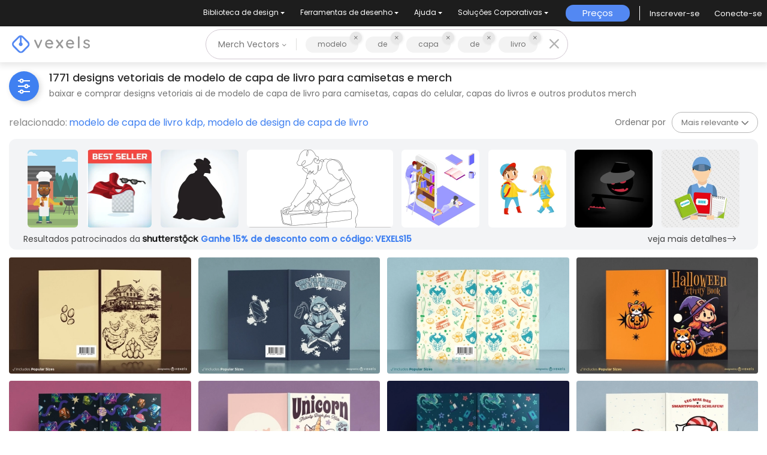

--- FILE ---
content_type: text/html; charset=utf-8
request_url: https://br.vexels.com/merch/vectors/modelo-de-capa-de-livro/
body_size: 78116
content:
<!doctype html>
<html data-n-head-ssr lang="pt" data-n-head="%7B%22lang%22:%7B%22ssr%22:%22pt%22%7D%7D">
  <head >
    <title>Designs Vetoriais de modelo de capa de livro para T-Shirts e Mais Merch</title><meta data-n-head="ssr" charset="utf-8"><meta data-n-head="ssr" name="viewport" content="width=device-width, initial-scale=1"><meta data-n-head="ssr" name="p:domain_verify" content="b91e6ce2306fb8a6d200c8c9f57d7347"><meta data-n-head="ssr" data-hid="i18n-og" property="og:locale" content="pt"><meta data-n-head="ssr" data-hid="i18n-og-alt-en" property="og:locale:alternate" content="en"><meta data-n-head="ssr" data-hid="i18n-og-alt-de" property="og:locale:alternate" content="de"><meta data-n-head="ssr" data-hid="i18n-og-alt-es" property="og:locale:alternate" content="es"><meta data-n-head="ssr" data-hid="description" name="description" content="Designs Vetoriais de Camisetas e Outros Gráficos Merch de modelo de capa de livro | Baixar e Comprar Vetores AI para T-Shirts, Capas do Livros e mais produtos Merch | Pronto para imprimir em plataformas POD"><meta data-n-head="ssr" data-hid="robots" name="robots" content="all"><meta data-n-head="ssr" data-hid="og:title" name="og:title" content="Designs Vetoriais de modelo de capa de livro para T-Shirts e Mais Merch"><meta data-n-head="ssr" data-hid="og:type" name="og:type" content="website"><meta data-n-head="ssr" data-hid="og:url" name="og:url" content="https://br.vexels.com/merch/vectors/modelo-de-capa-de-livro/"><meta data-n-head="ssr" data-hid="og:description" name="og:description" content="Designs Vetoriais de Camisetas e Outros Gráficos Merch de modelo de capa de livro | Baixar e Comprar Vetores AI para T-Shirts, Capas do Livros e mais produtos Merch | Pronto para imprimir em plataformas POD"><meta data-n-head="ssr" data-hid="og:image" name="og:image" content="https://images.vexels.com/media/users/3/336293/raw/450f90326f2a7d146cee301095789230-design-de-capa-de-livro-de-fazenda-de-galinhas-kdp.jpg"><meta data-n-head="ssr" data-hid="twitter:card" name="twitter:card" content="summary_large_image"><meta data-n-head="ssr" data-hid="twitter:url" name="twitter:url" content="https://br.vexels.com/merch/vectors/modelo-de-capa-de-livro/"><meta data-n-head="ssr" data-hid="twitter:title" name="twitter:title" content="Designs Vetoriais de modelo de capa de livro para T-Shirts e Mais Merch"><meta data-n-head="ssr" data-hid="twitter:description" name="twitter:description" content="Designs Vetoriais de Camisetas e Outros Gráficos Merch de modelo de capa de livro | Baixar e Comprar Vetores AI para T-Shirts, Capas do Livros e mais produtos Merch | Pronto para imprimir em plataformas POD"><meta data-n-head="ssr" data-hid="twitter:image" name="twitter:image" content="https://images.vexels.com/media/users/3/336293/raw/450f90326f2a7d146cee301095789230-design-de-capa-de-livro-de-fazenda-de-galinhas-kdp.jpg"><link data-n-head="ssr" rel="dns-prefetch" href="https://api.vexels.com/v1/"><link data-n-head="ssr" rel="dns-prefetch" href="https://images.vexels.com/"><link data-n-head="ssr" rel="dns-prefetch" href="https://cdn.vexels.com/"><link data-n-head="ssr" rel="preconnect" href="https://api.vexels.com/v1/" crossorigin="true"><link data-n-head="ssr" rel="preconnect" href="https://images.vexels.com/" crossorigin="true"><link data-n-head="ssr" rel="preconnect" href="https://cdn.vexels.com/" crossorigin="true"><link data-n-head="ssr" rel="icon" type="image/x-icon" href="https://cdn.vexels.com/favicon.ico"><link data-n-head="ssr" rel="preload" href="https://cdn.vexels.com/fonts/poppins/poppins-regular.woff2" as="font" type="font/woff2" crossorigin="true"><link data-n-head="ssr" rel="preload" href="https://cdn.vexels.com/fonts/poppins/poppins-500.woff2" as="font" type="font/woff2" crossorigin="true"><link data-n-head="ssr" rel="stylesheet" type="text/css" href="https://unpkg.com/@phosphor-icons/web@2.0.3/src/bold/style.css"><link data-n-head="ssr" data-hid="i18n-can" rel="canonical" href="https://br.vexels.com/merch/vectors/modelo-de-capa-de-livro/"><script data-n-head="ssr" type="text/javascript">(function(w, d, s, l, i) {
          w[l] = w[l] || [];
          w[l].push({
            "gtm.start": new Date().getTime(),
            event: "gtm.js",
          });
          var f = d.getElementsByTagName(s)[0],
            j = d.createElement(s),
            dl = l != "dataLayer" ? "&l=" + l : "";
          j.async = true;
          j.src =
            "https://www.googletagmanager.com/gtm.js?id=" +
            i +
            dl +
            "&gtm_auth=AU1ugrxhJK_EQcp9wg5qxA&gtm_preview=env-1&gtm_cookies_win=x";
          f.parentNode.insertBefore(j, f);
        })(window, document, "script", "dataLayer", "GTM-W3R8R6G");</script><script data-n-head="ssr" src="https://apis.google.com/js/platform.js?onload=init" async defer></script><script data-n-head="ssr" src="https://accounts.google.com/gsi/client" async defer></script><script data-n-head="ssr" src="https://js.stripe.com/v3/"></script><script data-n-head="ssr" type="application/ld+json">[{"@context":"https://schema.org","@type":"ImageObject","contentUrl":"https://images.vexels.com/media/users/3/336293/raw/450f90326f2a7d146cee301095789230-design-de-capa-de-livro-de-fazenda-de-galinhas-kdp.jpg","name":"Design de capa de livro de fazenda de galinhas KDP","thumbnailUrl":"https://images.vexels.com/media/users/3/336293/raw/450f90326f2a7d146cee301095789230-design-de-capa-de-livro-de-fazenda-de-galinhas-kdp.jpg?w=360","creator":{"@type":"Organization","name":"Vexels"},"acquireLicensePage":"https://br.vexels.com/merch-plans/","copyrightNotice":"Vexels","license":"https://www.vexels.com/terms-and-conditions/","creditText":"Vexels","identifier":336293},{"@context":"https://schema.org","@type":"ImageObject","contentUrl":"https://images.vexels.com/media/users/3/357832/raw/cb441730ccb04e0d5410fad3915e3dce-design-de-capa-de-livro-relaxado-e-legal-com-gato.jpg","name":"Design de capa de livro relaxado e legal com gato\t","thumbnailUrl":"https://images.vexels.com/media/users/3/357832/raw/cb441730ccb04e0d5410fad3915e3dce-design-de-capa-de-livro-relaxado-e-legal-com-gato.jpg?w=360","creator":{"@type":"Organization","name":"Vexels"},"acquireLicensePage":"https://br.vexels.com/merch-plans/","copyrightNotice":"Vexels","license":"https://www.vexels.com/terms-and-conditions/","creditText":"Vexels","identifier":357832},{"@context":"https://schema.org","@type":"ImageObject","contentUrl":"https://images.vexels.com/media/users/3/356432/raw/d7dd6136dad3c56547605053028982cb-design-de-capa-de-livro-de-padroes-de-mestre-de-masmorras.jpg","name":"Design de capa de livro de padrões de mestre de masmorras","thumbnailUrl":"https://images.vexels.com/media/users/3/356432/raw/d7dd6136dad3c56547605053028982cb-design-de-capa-de-livro-de-padroes-de-mestre-de-masmorras.jpg?w=360","creator":{"@type":"Organization","name":"Vexels"},"acquireLicensePage":"https://br.vexels.com/merch-plans/","copyrightNotice":"Vexels","license":"https://www.vexels.com/terms-and-conditions/","creditText":"Vexels","identifier":356432},{"@context":"https://schema.org","@type":"ImageObject","contentUrl":"https://images.vexels.com/media/users/3/356081/raw/98b6d427182c0ca59c87def0657ec2ac-design-de-capa-de-livro-de-halloween-de-bruxa-e-gato.jpg","name":"Design de capa de livro de Halloween de bruxa e gato","thumbnailUrl":"https://images.vexels.com/media/users/3/356081/raw/98b6d427182c0ca59c87def0657ec2ac-design-de-capa-de-livro-de-halloween-de-bruxa-e-gato.jpg?w=360","creator":{"@type":"Organization","name":"Vexels"},"acquireLicensePage":"https://br.vexels.com/merch-plans/","copyrightNotice":"Vexels","license":"https://www.vexels.com/terms-and-conditions/","creditText":"Vexels","identifier":356081},{"@context":"https://schema.org","@type":"ImageObject","contentUrl":"https://images.vexels.com/media/users/3/353865/raw/b43cd9a849234fc4d1a43ac56635c096-design-de-capa-de-livro-com-tema-dd-galaxy.jpg","name":"Design de capa de livro com tema D&D Galaxy","thumbnailUrl":"https://images.vexels.com/media/users/3/353865/raw/b43cd9a849234fc4d1a43ac56635c096-design-de-capa-de-livro-com-tema-dd-galaxy.jpg?w=360","creator":{"@type":"Organization","name":"Vexels"},"acquireLicensePage":"https://br.vexels.com/merch-plans/","copyrightNotice":"Vexels","license":"https://www.vexels.com/terms-and-conditions/","creditText":"Vexels","identifier":353865},{"@context":"https://schema.org","@type":"ImageObject","contentUrl":"https://images.vexels.com/media/users/3/353369/raw/6bccc54fc69f187b1af88c004e897fb2-design-de-capa-de-livro-de-unicornio-minusculo.jpg","name":"Design de capa de livro de unicórnio minúsculo","thumbnailUrl":"https://images.vexels.com/media/users/3/353369/raw/6bccc54fc69f187b1af88c004e897fb2-design-de-capa-de-livro-de-unicornio-minusculo.jpg?w=360","creator":{"@type":"Organization","name":"Vexels"},"acquireLicensePage":"https://br.vexels.com/merch-plans/","copyrightNotice":"Vexels","license":"https://www.vexels.com/terms-and-conditions/","creditText":"Vexels","identifier":353369},{"@context":"https://schema.org","@type":"ImageObject","contentUrl":"https://images.vexels.com/media/users/3/357991/raw/561a35c6d23e2561bd6ec45deebf70ee-design-de-capa-de-livro-com-padrao-de-dragoes-magicos.jpg","name":"Design de capa de livro com padrão de dragões mágicos\t","thumbnailUrl":"https://images.vexels.com/media/users/3/357991/raw/561a35c6d23e2561bd6ec45deebf70ee-design-de-capa-de-livro-com-padrao-de-dragoes-magicos.jpg?w=360","creator":{"@type":"Organization","name":"Vexels"},"acquireLicensePage":"https://br.vexels.com/merch-plans/","copyrightNotice":"Vexels","license":"https://www.vexels.com/terms-and-conditions/","creditText":"Vexels","identifier":357991},{"@context":"https://schema.org","@type":"ImageObject","contentUrl":"https://images.vexels.com/media/users/3/355215/raw/95b10dc8752d91e115f860d36f50a942-design-de-capa-de-livro-de-desintoxicacao-digital.jpg","name":"Design de capa de livro de desintoxicação digital","thumbnailUrl":"https://images.vexels.com/media/users/3/355215/raw/95b10dc8752d91e115f860d36f50a942-design-de-capa-de-livro-de-desintoxicacao-digital.jpg?w=360","creator":{"@type":"Organization","name":"Vexels"},"acquireLicensePage":"https://br.vexels.com/merch-plans/","copyrightNotice":"Vexels","license":"https://www.vexels.com/terms-and-conditions/","creditText":"Vexels","identifier":355215},{"@context":"https://schema.org","@type":"ImageObject","contentUrl":"https://images.vexels.com/media/users/3/356709/raw/df85cf9940e55941133c35da4bb87ef5-design-de-capa-de-livro-de-pratica-de-piano-para-criancas.jpg","name":"Design de capa de livro de prática de piano para crianças","thumbnailUrl":"https://images.vexels.com/media/users/3/356709/raw/df85cf9940e55941133c35da4bb87ef5-design-de-capa-de-livro-de-pratica-de-piano-para-criancas.jpg?w=360","creator":{"@type":"Organization","name":"Vexels"},"acquireLicensePage":"https://br.vexels.com/merch-plans/","copyrightNotice":"Vexels","license":"https://www.vexels.com/terms-and-conditions/","creditText":"Vexels","identifier":356709},{"@context":"https://schema.org","@type":"ImageObject","contentUrl":"https://images.vexels.com/media/users/3/354689/raw/5d885f29439e26dbbac492a915184065-design-de-capa-de-livro-de-busca-de-palavras-de-detetive-leao.jpg","name":"Design de capa de livro de busca de palavras de detetive leão","thumbnailUrl":"https://images.vexels.com/media/users/3/354689/raw/5d885f29439e26dbbac492a915184065-design-de-capa-de-livro-de-busca-de-palavras-de-detetive-leao.jpg?w=360","creator":{"@type":"Organization","name":"Vexels"},"acquireLicensePage":"https://br.vexels.com/merch-plans/","copyrightNotice":"Vexels","license":"https://www.vexels.com/terms-and-conditions/","creditText":"Vexels","identifier":354689},{"@context":"https://schema.org","@type":"ImageObject","contentUrl":"https://images.vexels.com/media/users/3/354707/raw/e9ce6c2853f16e6a2ff9bc015836e59d-design-da-capa-do-livro-de-caca-palavras-do-dia-de-acao-de-gracas.jpg","name":"Design da capa do livro de caça-palavras do Dia de Ação de Graças","thumbnailUrl":"https://images.vexels.com/media/users/3/354707/raw/e9ce6c2853f16e6a2ff9bc015836e59d-design-da-capa-do-livro-de-caca-palavras-do-dia-de-acao-de-gracas.jpg?w=360","creator":{"@type":"Organization","name":"Vexels"},"acquireLicensePage":"https://br.vexels.com/merch-plans/","copyrightNotice":"Vexels","license":"https://www.vexels.com/terms-and-conditions/","creditText":"Vexels","identifier":354707},{"@context":"https://schema.org","@type":"ImageObject","contentUrl":"https://images.vexels.com/media/users/3/354012/raw/945ecc6889029f772f7f717b304c4d34-design-da-capa-do-livro-aprenda-a-desenhar-animais.jpg","name":"Design da capa do livro Aprenda a desenhar animais","thumbnailUrl":"https://images.vexels.com/media/users/3/354012/raw/945ecc6889029f772f7f717b304c4d34-design-da-capa-do-livro-aprenda-a-desenhar-animais.jpg?w=360","creator":{"@type":"Organization","name":"Vexels"},"acquireLicensePage":"https://br.vexels.com/merch-plans/","copyrightNotice":"Vexels","license":"https://www.vexels.com/terms-and-conditions/","creditText":"Vexels","identifier":354012},{"@context":"https://schema.org","@type":"ImageObject","contentUrl":"https://images.vexels.com/media/users/3/357031/raw/a0c0a30f49c42a04460aef967536bd17-design-elegante-de-livro-vintage-tartaruga.jpg","name":"Design elegante de livro vintage tartaruga","thumbnailUrl":"https://images.vexels.com/media/users/3/357031/raw/a0c0a30f49c42a04460aef967536bd17-design-elegante-de-livro-vintage-tartaruga.jpg?w=360","creator":{"@type":"Organization","name":"Vexels"},"acquireLicensePage":"https://br.vexels.com/merch-plans/","copyrightNotice":"Vexels","license":"https://www.vexels.com/terms-and-conditions/","creditText":"Vexels","identifier":357031},{"@context":"https://schema.org","@type":"ImageObject","contentUrl":"https://images.vexels.com/media/users/3/356080/raw/572f81ccb522e3d02da184c720196647-design-de-capa-de-livro-de-matematica-com-coracoes-rosa.jpg","name":"Design de capa de livro de matemática com corações rosa","thumbnailUrl":"https://images.vexels.com/media/users/3/356080/raw/572f81ccb522e3d02da184c720196647-design-de-capa-de-livro-de-matematica-com-coracoes-rosa.jpg?w=360","creator":{"@type":"Organization","name":"Vexels"},"acquireLicensePage":"https://br.vexels.com/merch-plans/","copyrightNotice":"Vexels","license":"https://www.vexels.com/terms-and-conditions/","creditText":"Vexels","identifier":356080},{"@context":"https://schema.org","@type":"ImageObject","contentUrl":"https://images.vexels.com/media/users/3/354706/raw/45b3c2906a78c3bc05b42411d439eb54-design-de-capa-de-livro-sobre-paisagem-de-praia-tropical.jpg","name":"Design de capa de livro sobre paisagem de praia tropical","thumbnailUrl":"https://images.vexels.com/media/users/3/354706/raw/45b3c2906a78c3bc05b42411d439eb54-design-de-capa-de-livro-sobre-paisagem-de-praia-tropical.jpg?w=360","creator":{"@type":"Organization","name":"Vexels"},"acquireLicensePage":"https://br.vexels.com/merch-plans/","copyrightNotice":"Vexels","license":"https://www.vexels.com/terms-and-conditions/","creditText":"Vexels","identifier":354706},{"@context":"https://schema.org","@type":"ImageObject","contentUrl":"https://images.vexels.com/media/users/3/354674/raw/6d58aacc6db86f5eb0dfabf4629c1c9b-design-de-capa-de-livro-com-padro-de-caveiras-de-papagaio.jpg","name":"Design de capa de livro com padr?o de caveiras de papagaio","thumbnailUrl":"https://images.vexels.com/media/users/3/354674/raw/6d58aacc6db86f5eb0dfabf4629c1c9b-design-de-capa-de-livro-com-padro-de-caveiras-de-papagaio.jpg?w=360","creator":{"@type":"Organization","name":"Vexels"},"acquireLicensePage":"https://br.vexels.com/merch-plans/","copyrightNotice":"Vexels","license":"https://www.vexels.com/terms-and-conditions/","creditText":"Vexels","identifier":354674},{"@context":"https://schema.org","@type":"ImageObject","contentUrl":"https://images.vexels.com/media/users/3/357029/raw/540440fbfa1b3ca4f92d6b9a09a046a8-design-de-livro-de-atividades-de-caderno-de-matematica.jpg","name":"Design de livro de atividades de caderno de matemática","thumbnailUrl":"https://images.vexels.com/media/users/3/357029/raw/540440fbfa1b3ca4f92d6b9a09a046a8-design-de-livro-de-atividades-de-caderno-de-matematica.jpg?w=360","creator":{"@type":"Organization","name":"Vexels"},"acquireLicensePage":"https://br.vexels.com/merch-plans/","copyrightNotice":"Vexels","license":"https://www.vexels.com/terms-and-conditions/","creditText":"Vexels","identifier":357029},{"@context":"https://schema.org","@type":"ImageObject","contentUrl":"https://images.vexels.com/media/users/3/355341/raw/96626e27da5ed039985f36aa842dd647-design-de-capa-de-livro-de-colorir-de-sereia.jpg","name":"Design de capa de livro de colorir de sereia","thumbnailUrl":"https://images.vexels.com/media/users/3/355341/raw/96626e27da5ed039985f36aa842dd647-design-de-capa-de-livro-de-colorir-de-sereia.jpg?w=360","creator":{"@type":"Organization","name":"Vexels"},"acquireLicensePage":"https://br.vexels.com/merch-plans/","copyrightNotice":"Vexels","license":"https://www.vexels.com/terms-and-conditions/","creditText":"Vexels","identifier":355341},{"@context":"https://schema.org","@type":"ImageObject","contentUrl":"https://images.vexels.com/media/users/3/353647/raw/329251394a4b2fbc2577349fbdf0b4ba-design-de-capa-de-livro-com-tema-de-unha.jpg","name":"Design de capa de livro com tema de unha ","thumbnailUrl":"https://images.vexels.com/media/users/3/353647/raw/329251394a4b2fbc2577349fbdf0b4ba-design-de-capa-de-livro-com-tema-de-unha.jpg?w=360","creator":{"@type":"Organization","name":"Vexels"},"acquireLicensePage":"https://br.vexels.com/merch-plans/","copyrightNotice":"Vexels","license":"https://www.vexels.com/terms-and-conditions/","creditText":"Vexels","identifier":353647},{"@context":"https://schema.org","@type":"ImageObject","contentUrl":"https://images.vexels.com/media/users/3/353435/raw/d7440632dbfba6e7c1b4ff31e01215c4-design-de-capa-de-livro-de-cientista.jpg","name":"Design de capa de livro de cientista","thumbnailUrl":"https://images.vexels.com/media/users/3/353435/raw/d7440632dbfba6e7c1b4ff31e01215c4-design-de-capa-de-livro-de-cientista.jpg?w=360","creator":{"@type":"Organization","name":"Vexels"},"acquireLicensePage":"https://br.vexels.com/merch-plans/","copyrightNotice":"Vexels","license":"https://www.vexels.com/terms-and-conditions/","creditText":"Vexels","identifier":353435},{"@context":"https://schema.org","@type":"ImageObject","contentUrl":"https://images.vexels.com/media/users/3/356224/raw/cd8e15e5c383e66cb804304eb53c9829-design-de-capa-de-livro-de-guia-de-maquiagem.jpg","name":"Design de capa de livro de guia de maquiagem","thumbnailUrl":"https://images.vexels.com/media/users/3/356224/raw/cd8e15e5c383e66cb804304eb53c9829-design-de-capa-de-livro-de-guia-de-maquiagem.jpg?w=360","creator":{"@type":"Organization","name":"Vexels"},"acquireLicensePage":"https://br.vexels.com/merch-plans/","copyrightNotice":"Vexels","license":"https://www.vexels.com/terms-and-conditions/","creditText":"Vexels","identifier":356224},{"@context":"https://schema.org","@type":"ImageObject","contentUrl":"https://images.vexels.com/media/users/3/328519/raw/f5a3e6fbef1ba62fce62aafc8c7a82f1-pontos-de-interrogacao-design-de-capa-de-livro-kdp.jpg","name":"Pontos de interrogação design de capa de livro KDP","thumbnailUrl":"https://images.vexels.com/media/users/3/328519/raw/f5a3e6fbef1ba62fce62aafc8c7a82f1-pontos-de-interrogacao-design-de-capa-de-livro-kdp.jpg?w=360","creator":{"@type":"Organization","name":"Vexels"},"acquireLicensePage":"https://br.vexels.com/merch-plans/","copyrightNotice":"Vexels","license":"https://www.vexels.com/terms-and-conditions/","creditText":"Vexels","identifier":328519},{"@context":"https://schema.org","@type":"ImageObject","contentUrl":"https://images.vexels.com/media/users/3/326395/raw/77ab02526edfda189e65c50e3688c939-design-de-capa-de-livro-de-colorir-de-fadas-kdp.jpg","name":"Design de capa de livro de colorir de fadas KDP","thumbnailUrl":"https://images.vexels.com/media/users/3/326395/raw/77ab02526edfda189e65c50e3688c939-design-de-capa-de-livro-de-colorir-de-fadas-kdp.jpg?w=360","creator":{"@type":"Organization","name":"Vexels"},"acquireLicensePage":"https://br.vexels.com/merch-plans/","copyrightNotice":"Vexels","license":"https://www.vexels.com/terms-and-conditions/","creditText":"Vexels","identifier":326395},{"@context":"https://schema.org","@type":"ImageObject","contentUrl":"https://images.vexels.com/media/users/3/325473/raw/28bae26af57be11892626982b3d3678b-design-de-capa-de-livro-de-adesivos-adolescentes-kdp.jpg","name":"Design de capa de livro de adesivos adolescentes KDP","thumbnailUrl":"https://images.vexels.com/media/users/3/325473/raw/28bae26af57be11892626982b3d3678b-design-de-capa-de-livro-de-adesivos-adolescentes-kdp.jpg?w=360","creator":{"@type":"Organization","name":"Vexels"},"acquireLicensePage":"https://br.vexels.com/merch-plans/","copyrightNotice":"Vexels","license":"https://www.vexels.com/terms-and-conditions/","creditText":"Vexels","identifier":325473},{"@context":"https://schema.org","@type":"ImageObject","contentUrl":"https://images.vexels.com/media/users/3/321660/raw/f851baeea3d8161cfaccebcf3174f880-design-de-capa-de-livro-de-planejador-floral-2023.jpg","name":"design de capa de livro de planejador floral 2023","thumbnailUrl":"https://images.vexels.com/media/users/3/321660/raw/f851baeea3d8161cfaccebcf3174f880-design-de-capa-de-livro-de-planejador-floral-2023.jpg?w=360","creator":{"@type":"Organization","name":"Vexels"},"acquireLicensePage":"https://br.vexels.com/merch-plans/","copyrightNotice":"Vexels","license":"https://www.vexels.com/terms-and-conditions/","creditText":"Vexels","identifier":321660},{"@context":"https://schema.org","@type":"ImageObject","contentUrl":"https://images.vexels.com/media/users/3/311585/raw/535c420eb15313a942e89e41f6b0f63a-desenho-de-capa-de-livro-para-colorir-de-animais-bonitos-dos-desenhos-animados.jpg","name":"Desenho de capa de livro para colorir de animais bonitos dos desenhos animados","thumbnailUrl":"https://images.vexels.com/media/users/3/311585/raw/535c420eb15313a942e89e41f6b0f63a-desenho-de-capa-de-livro-para-colorir-de-animais-bonitos-dos-desenhos-animados.jpg?w=360","creator":{"@type":"Organization","name":"Vexels"},"acquireLicensePage":"https://br.vexels.com/merch-plans/","copyrightNotice":"Vexels","license":"https://www.vexels.com/terms-and-conditions/","creditText":"Vexels","identifier":311585},{"@context":"https://schema.org","@type":"ImageObject","contentUrl":"https://images.vexels.com/media/users/3/328324/raw/06441764963987cbc80860295ef16223-design-de-capa-de-livro-de-colorir-mandala-kdp.jpg","name":"Design de capa de livro de colorir mandala KDP","thumbnailUrl":"https://images.vexels.com/media/users/3/328324/raw/06441764963987cbc80860295ef16223-design-de-capa-de-livro-de-colorir-mandala-kdp.jpg?w=360","creator":{"@type":"Organization","name":"Vexels"},"acquireLicensePage":"https://br.vexels.com/merch-plans/","copyrightNotice":"Vexels","license":"https://www.vexels.com/terms-and-conditions/","creditText":"Vexels","identifier":328324},{"@context":"https://schema.org","@type":"ImageObject","contentUrl":"https://images.vexels.com/media/users/3/333846/raw/ac9e09046494e4e774783637b0c4d84d-design-de-capa-de-livro-de-diario-de-pensamentos-e-sentimentos-kdp.jpg","name":"Design de capa de livro de diário de pensamentos e sentimentos KDP","thumbnailUrl":"https://images.vexels.com/media/users/3/333846/raw/ac9e09046494e4e774783637b0c4d84d-design-de-capa-de-livro-de-diario-de-pensamentos-e-sentimentos-kdp.jpg?w=360","creator":{"@type":"Organization","name":"Vexels"},"acquireLicensePage":"https://br.vexels.com/merch-plans/","copyrightNotice":"Vexels","license":"https://www.vexels.com/terms-and-conditions/","creditText":"Vexels","identifier":333846},{"@context":"https://schema.org","@type":"ImageObject","contentUrl":"https://images.vexels.com/media/users/3/326143/raw/59da086c632065dfc8888f4b23f043a9-design-de-capa-de-livro-de-colorir-de-tatuagem-kdp.jpg","name":"Design de capa de livro de colorir de tatuagem KDP","thumbnailUrl":"https://images.vexels.com/media/users/3/326143/raw/59da086c632065dfc8888f4b23f043a9-design-de-capa-de-livro-de-colorir-de-tatuagem-kdp.jpg?w=360","creator":{"@type":"Organization","name":"Vexels"},"acquireLicensePage":"https://br.vexels.com/merch-plans/","copyrightNotice":"Vexels","license":"https://www.vexels.com/terms-and-conditions/","creditText":"Vexels","identifier":326143},{"@context":"https://schema.org","@type":"ImageObject","contentUrl":"https://images.vexels.com/media/users/3/288044/raw/b2de8712d6d7c3b5c567cee146e0a7cf-design-de-capa-de-livro-de-colorir-de-dinossauro.jpg","name":"Design de capa de livro de colorir de dinossauro","thumbnailUrl":"https://images.vexels.com/media/users/3/288044/raw/b2de8712d6d7c3b5c567cee146e0a7cf-design-de-capa-de-livro-de-colorir-de-dinossauro.jpg?w=360","creator":{"@type":"Organization","name":"Vexels"},"acquireLicensePage":"https://br.vexels.com/merch-plans/","copyrightNotice":"Vexels","license":"https://www.vexels.com/terms-and-conditions/","creditText":"Vexels","identifier":288044},{"@context":"https://schema.org","@type":"ImageObject","contentUrl":"https://images.vexels.com/media/users/3/323104/raw/83f0738ed05c473b27546fb1b45469b2-design-de-capa-de-livro-de-colorir-infantil-abc-kdp.jpg","name":"Design de capa de livro de colorir infantil ABC KDP","thumbnailUrl":"https://images.vexels.com/media/users/3/323104/raw/83f0738ed05c473b27546fb1b45469b2-design-de-capa-de-livro-de-colorir-infantil-abc-kdp.jpg?w=360","creator":{"@type":"Organization","name":"Vexels"},"acquireLicensePage":"https://br.vexels.com/merch-plans/","copyrightNotice":"Vexels","license":"https://www.vexels.com/terms-and-conditions/","creditText":"Vexels","identifier":323104},{"@context":"https://schema.org","@type":"ImageObject","contentUrl":"https://images.vexels.com/media/users/3/311409/raw/89b31e838770902c1b6b908af5bf218d-design-de-capa-de-livro-de-natureza-de-planta-mandragora.jpg","name":"Design de capa de livro de natureza de planta mandrágora","thumbnailUrl":"https://images.vexels.com/media/users/3/311409/raw/89b31e838770902c1b6b908af5bf218d-design-de-capa-de-livro-de-natureza-de-planta-mandragora.jpg?w=360","creator":{"@type":"Organization","name":"Vexels"},"acquireLicensePage":"https://br.vexels.com/merch-plans/","copyrightNotice":"Vexels","license":"https://www.vexels.com/terms-and-conditions/","creditText":"Vexels","identifier":311409},{"@context":"https://schema.org","@type":"ImageObject","contentUrl":"https://images.vexels.com/media/users/3/318753/raw/59f3cf37be35554b46fb702c5acec9b9-design-de-capa-de-livro-planejador-de-dez-anos.jpg","name":"Design de capa de livro planejador de dez anos","thumbnailUrl":"https://images.vexels.com/media/users/3/318753/raw/59f3cf37be35554b46fb702c5acec9b9-design-de-capa-de-livro-planejador-de-dez-anos.jpg?w=360","creator":{"@type":"Organization","name":"Vexels"},"acquireLicensePage":"https://br.vexels.com/merch-plans/","copyrightNotice":"Vexels","license":"https://www.vexels.com/terms-and-conditions/","creditText":"Vexels","identifier":318753},{"@context":"https://schema.org","@type":"ImageObject","contentUrl":"https://images.vexels.com/media/users/3/328771/raw/a4f8fe61c6cabc7b587160c57a6a7558-design-de-capa-de-livro-para-colorir-adulto-de-flores.jpg","name":"Design de capa de livro para colorir adulto de flores","thumbnailUrl":"https://images.vexels.com/media/users/3/328771/raw/a4f8fe61c6cabc7b587160c57a6a7558-design-de-capa-de-livro-para-colorir-adulto-de-flores.jpg?w=360","creator":{"@type":"Organization","name":"Vexels"},"acquireLicensePage":"https://br.vexels.com/merch-plans/","copyrightNotice":"Vexels","license":"https://www.vexels.com/terms-and-conditions/","creditText":"Vexels","identifier":328771},{"@context":"https://schema.org","@type":"ImageObject","contentUrl":"https://images.vexels.com/media/users/3/324769/raw/0360d4f8f359b0dd1abe40a7aeff22ad-design-de-capa-de-livro-animal-mandala-de-leao.jpg","name":"Design de capa de livro animal mandala de leão","thumbnailUrl":"https://images.vexels.com/media/users/3/324769/raw/0360d4f8f359b0dd1abe40a7aeff22ad-design-de-capa-de-livro-animal-mandala-de-leao.jpg?w=360","creator":{"@type":"Organization","name":"Vexels"},"acquireLicensePage":"https://br.vexels.com/merch-plans/","copyrightNotice":"Vexels","license":"https://www.vexels.com/terms-and-conditions/","creditText":"Vexels","identifier":324769},{"@context":"https://schema.org","@type":"ImageObject","contentUrl":"https://images.vexels.com/media/users/3/346762/raw/a912f67823be0ec0d4181c5223fca2bd-design-de-capa-de-livro-para-colorir-de-raas-de-gatos-kdp.jpg","name":"Design de capa de livro para colorir de ra?as de gatos KDP","thumbnailUrl":"https://images.vexels.com/media/users/3/346762/raw/a912f67823be0ec0d4181c5223fca2bd-design-de-capa-de-livro-para-colorir-de-raas-de-gatos-kdp.jpg?w=360","creator":{"@type":"Organization","name":"Vexels"},"acquireLicensePage":"https://br.vexels.com/merch-plans/","copyrightNotice":"Vexels","license":"https://www.vexels.com/terms-and-conditions/","creditText":"Vexels","identifier":346762},{"@context":"https://schema.org","@type":"ImageObject","contentUrl":"https://images.vexels.com/media/users/3/325883/raw/46ef88021e4d77cd38a7ae2ac69845c1-design-de-capa-de-livro-de-colorir-de-fazenda-kdp.jpg","name":"Design de capa de livro de colorir de fazenda KDP","thumbnailUrl":"https://images.vexels.com/media/users/3/325883/raw/46ef88021e4d77cd38a7ae2ac69845c1-design-de-capa-de-livro-de-colorir-de-fazenda-kdp.jpg?w=360","creator":{"@type":"Organization","name":"Vexels"},"acquireLicensePage":"https://br.vexels.com/merch-plans/","copyrightNotice":"Vexels","license":"https://www.vexels.com/terms-and-conditions/","creditText":"Vexels","identifier":325883},{"@context":"https://schema.org","@type":"ImageObject","contentUrl":"https://images.vexels.com/media/users/3/331306/raw/a74f34ae81f0e6c3f6c23569f905a0e3-design-de-capa-de-livro-de-pesquisa-de-palavras-kdp.jpg","name":"Design de capa de livro de pesquisa de palavras KDP","thumbnailUrl":"https://images.vexels.com/media/users/3/331306/raw/a74f34ae81f0e6c3f6c23569f905a0e3-design-de-capa-de-livro-de-pesquisa-de-palavras-kdp.jpg?w=360","creator":{"@type":"Organization","name":"Vexels"},"acquireLicensePage":"https://br.vexels.com/merch-plans/","copyrightNotice":"Vexels","license":"https://www.vexels.com/terms-and-conditions/","creditText":"Vexels","identifier":331306},{"@context":"https://schema.org","@type":"ImageObject","contentUrl":"https://images.vexels.com/media/users/3/335923/raw/16eec5b326f98d1c7ad0ac179f35cc14-design-de-capa-de-livro-de-colorir-adulto-coruja-kdp.jpg","name":"Design de capa de livro de colorir adulto coruja KDP","thumbnailUrl":"https://images.vexels.com/media/users/3/335923/raw/16eec5b326f98d1c7ad0ac179f35cc14-design-de-capa-de-livro-de-colorir-adulto-coruja-kdp.jpg?w=360","creator":{"@type":"Organization","name":"Vexels"},"acquireLicensePage":"https://br.vexels.com/merch-plans/","copyrightNotice":"Vexels","license":"https://www.vexels.com/terms-and-conditions/","creditText":"Vexels","identifier":335923},{"@context":"https://schema.org","@type":"ImageObject","contentUrl":"https://images.vexels.com/media/users/3/325635/raw/4a83929359aa8c9b5edbce6ac174f95a-design-de-capa-de-livro-de-cogumelo-dos-desenhos-animados-kdp.jpg","name":"Design de capa de livro de cogumelo dos desenhos animados KDP","thumbnailUrl":"https://images.vexels.com/media/users/3/325635/raw/4a83929359aa8c9b5edbce6ac174f95a-design-de-capa-de-livro-de-cogumelo-dos-desenhos-animados-kdp.jpg?w=360","creator":{"@type":"Organization","name":"Vexels"},"acquireLicensePage":"https://br.vexels.com/merch-plans/","copyrightNotice":"Vexels","license":"https://www.vexels.com/terms-and-conditions/","creditText":"Vexels","identifier":325635},{"@context":"https://schema.org","@type":"ImageObject","contentUrl":"https://images.vexels.com/media/users/3/323095/raw/e5fe10edfcf188f32be2353bfe64d15a-design-de-capa-de-livro-para-colorir-mandala-para-adultos.jpg","name":"Design de capa de livro para colorir mandala para adultos","thumbnailUrl":"https://images.vexels.com/media/users/3/323095/raw/e5fe10edfcf188f32be2353bfe64d15a-design-de-capa-de-livro-para-colorir-mandala-para-adultos.jpg?w=360","creator":{"@type":"Organization","name":"Vexels"},"acquireLicensePage":"https://br.vexels.com/merch-plans/","copyrightNotice":"Vexels","license":"https://www.vexels.com/terms-and-conditions/","creditText":"Vexels","identifier":323095},{"@context":"https://schema.org","@type":"ImageObject","contentUrl":"https://images.vexels.com/media/users/3/280025/raw/9bfe55b11f5b766fbde7d33c7c9fdd7d-design-de-capa-de-livro-de-cachorro-fazendo-coco.jpg","name":"Design de capa de livro de cachorro fazendo cocô","thumbnailUrl":"https://images.vexels.com/media/users/3/280025/raw/9bfe55b11f5b766fbde7d33c7c9fdd7d-design-de-capa-de-livro-de-cachorro-fazendo-coco.jpg?w=360","creator":{"@type":"Organization","name":"Vexels"},"acquireLicensePage":"https://br.vexels.com/merch-plans/","copyrightNotice":"Vexels","license":"https://www.vexels.com/terms-and-conditions/","creditText":"Vexels","identifier":280025},{"@context":"https://schema.org","@type":"ImageObject","contentUrl":"https://images.vexels.com/media/users/3/334794/raw/a0e0f805e1dcbfbf4f9e9b5fe52c74d3-design-de-capa-de-livro-com-tema-de-quadrinhos-kdp.jpg","name":"Design de capa de livro com tema de quadrinhos KDP","thumbnailUrl":"https://images.vexels.com/media/users/3/334794/raw/a0e0f805e1dcbfbf4f9e9b5fe52c74d3-design-de-capa-de-livro-com-tema-de-quadrinhos-kdp.jpg?w=360","creator":{"@type":"Organization","name":"Vexels"},"acquireLicensePage":"https://br.vexels.com/merch-plans/","copyrightNotice":"Vexels","license":"https://www.vexels.com/terms-and-conditions/","creditText":"Vexels","identifier":334794},{"@context":"https://schema.org","@type":"ImageObject","contentUrl":"https://images.vexels.com/media/users/3/330927/raw/9e41c4bca326cf1ace23ccdbe890d606-mulheres-correndo-design-de-capa-de-livro-de-esporte.jpg","name":"Mulheres correndo design de capa de livro de esporte","thumbnailUrl":"https://images.vexels.com/media/users/3/330927/raw/9e41c4bca326cf1ace23ccdbe890d606-mulheres-correndo-design-de-capa-de-livro-de-esporte.jpg?w=360","creator":{"@type":"Organization","name":"Vexels"},"acquireLicensePage":"https://br.vexels.com/merch-plans/","copyrightNotice":"Vexels","license":"https://www.vexels.com/terms-and-conditions/","creditText":"Vexels","identifier":330927},{"@context":"https://schema.org","@type":"ImageObject","contentUrl":"https://images.vexels.com/media/users/3/322161/raw/0304448532013ce1c467a32b0bcb29af-design-de-capa-de-livro-de-fundo-de-marmore.jpg","name":"Design de capa de livro de fundo de mármore","thumbnailUrl":"https://images.vexels.com/media/users/3/322161/raw/0304448532013ce1c467a32b0bcb29af-design-de-capa-de-livro-de-fundo-de-marmore.jpg?w=360","creator":{"@type":"Organization","name":"Vexels"},"acquireLicensePage":"https://br.vexels.com/merch-plans/","copyrightNotice":"Vexels","license":"https://www.vexels.com/terms-and-conditions/","creditText":"Vexels","identifier":322161},{"@context":"https://schema.org","@type":"ImageObject","contentUrl":"https://images.vexels.com/media/users/3/321579/raw/47be0234606017ebf95cc53e20645367-design-de-capa-de-livro-de-trabalho-de-escrita-criativa.jpg","name":"Design de capa de livro de trabalho de escrita criativa","thumbnailUrl":"https://images.vexels.com/media/users/3/321579/raw/47be0234606017ebf95cc53e20645367-design-de-capa-de-livro-de-trabalho-de-escrita-criativa.jpg?w=360","creator":{"@type":"Organization","name":"Vexels"},"acquireLicensePage":"https://br.vexels.com/merch-plans/","copyrightNotice":"Vexels","license":"https://www.vexels.com/terms-and-conditions/","creditText":"Vexels","identifier":321579},{"@context":"https://schema.org","@type":"ImageObject","contentUrl":"https://images.vexels.com/media/users/3/331040/raw/6775d026bcb648ff19f80667170bacfe-design-de-capa-de-livro-de-corrida-de-homem-e-dinossauro.jpg","name":"Design de capa de livro de corrida de homem e dinossauro","thumbnailUrl":"https://images.vexels.com/media/users/3/331040/raw/6775d026bcb648ff19f80667170bacfe-design-de-capa-de-livro-de-corrida-de-homem-e-dinossauro.jpg?w=360","creator":{"@type":"Organization","name":"Vexels"},"acquireLicensePage":"https://br.vexels.com/merch-plans/","copyrightNotice":"Vexels","license":"https://www.vexels.com/terms-and-conditions/","creditText":"Vexels","identifier":331040},{"@context":"https://schema.org","@type":"ImageObject","contentUrl":"https://images.vexels.com/media/users/3/332971/raw/ee3b9e7505cec9e6427d357c56b691df-orcamento-panner-design-de-capa-de-livro-kdp.jpg","name":"Orçamento panner design de capa de livro KDP","thumbnailUrl":"https://images.vexels.com/media/users/3/332971/raw/ee3b9e7505cec9e6427d357c56b691df-orcamento-panner-design-de-capa-de-livro-kdp.jpg?w=360","creator":{"@type":"Organization","name":"Vexels"},"acquireLicensePage":"https://br.vexels.com/merch-plans/","copyrightNotice":"Vexels","license":"https://www.vexels.com/terms-and-conditions/","creditText":"Vexels","identifier":332971},{"@context":"https://schema.org","@type":"ImageObject","contentUrl":"https://images.vexels.com/media/users/3/336378/raw/b12d17ec2d279c379ec2fa7db8f9b4fe-pesquisa-de-palavras-de-animais-design-de-capa-de-livro-infantil-kdp.jpg","name":"Pesquisa de palavras de animais design de capa de livro infantil KDP","thumbnailUrl":"https://images.vexels.com/media/users/3/336378/raw/b12d17ec2d279c379ec2fa7db8f9b4fe-pesquisa-de-palavras-de-animais-design-de-capa-de-livro-infantil-kdp.jpg?w=360","creator":{"@type":"Organization","name":"Vexels"},"acquireLicensePage":"https://br.vexels.com/merch-plans/","copyrightNotice":"Vexels","license":"https://www.vexels.com/terms-and-conditions/","creditText":"Vexels","identifier":336378},{"@context":"https://schema.org","@type":"ImageObject","contentUrl":"https://images.vexels.com/media/users/3/314549/raw/1d7b1149d0e272a0af95a815d7f74097-design-de-capa-de-livro-de-ilustracao-de-vida-e-morte.jpg","name":"Design de capa de livro de ilustração de vida e morte","thumbnailUrl":"https://images.vexels.com/media/users/3/314549/raw/1d7b1149d0e272a0af95a815d7f74097-design-de-capa-de-livro-de-ilustracao-de-vida-e-morte.jpg?w=360","creator":{"@type":"Organization","name":"Vexels"},"acquireLicensePage":"https://br.vexels.com/merch-plans/","copyrightNotice":"Vexels","license":"https://www.vexels.com/terms-and-conditions/","creditText":"Vexels","identifier":314549}]</script><noscript data-n-head="ssr">&lt;iframe src=&quot;https://www.googletagmanager.com/ns.html?id=GTM-W3R8R6G&amp;gtm_auth=AU1ugrxhJK_EQcp9wg5qxA&amp;gtm_preview=env-1&amp;gtm_cookies_win=x&quot; height=&quot;0&quot; width=&quot;0&quot; style=&quot;display:none;visibility:hidden&quot;&gt;&lt;/iframe&gt;</noscript><link rel="preload" href="https://cdn.vexels.com/ef7fd44.js" as="script"><link rel="preload" href="https://cdn.vexels.com/d2d245d.js" as="script"><link rel="preload" href="https://cdn.vexels.com/199.11166aecddf6b8b0ae5a.css" as="style"><link rel="preload" href="https://cdn.vexels.com/2e863c0.js" as="script"><link rel="preload" href="https://cdn.vexels.com/26.dfc1a1af7561f4ea4d14.css" as="style"><link rel="preload" href="https://cdn.vexels.com/6132ea8.js" as="script"><link rel="preload" href="https://cdn.vexels.com/fonts/vexels-icons.4e3e20a.eot" as="font" type="font/eot" crossorigin><link rel="preload" href="https://cdn.vexels.com/fonts/vexels-icons.a009b91.ttf" as="font" type="font/ttf" crossorigin><link rel="preload" href="https://cdn.vexels.com/fonts/vexels-icons.e030896.woff2" as="font" type="font/woff2" crossorigin><link rel="preload" href="https://cdn.vexels.com/fonts/vexels-icons.019e084.woff" as="font" type="font/woff" crossorigin><link rel="preload" href="https://cdn.vexels.com/fonts/bootstrap-icons.b51ba93.woff2" as="font" type="font/woff2" crossorigin><link rel="preload" href="https://cdn.vexels.com/fonts/bootstrap-icons.dc86a56.woff" as="font" type="font/woff" crossorigin><link rel="preload" href="https://cdn.vexels.com/4195db3.js" as="script"><link rel="preload" href="https://cdn.vexels.com/0.da416a7bdf1e012b2fe0.css" as="style"><link rel="preload" href="https://cdn.vexels.com/d6622b5.js" as="script"><link rel="preload" href="https://cdn.vexels.com/1.70710d1216a1314df476.css" as="style"><link rel="preload" href="https://cdn.vexels.com/8fb02a8.js" as="script"><link rel="stylesheet" href="https://cdn.vexels.com/199.11166aecddf6b8b0ae5a.css"><link rel="stylesheet" href="https://cdn.vexels.com/26.dfc1a1af7561f4ea4d14.css"><link rel="stylesheet" href="https://cdn.vexels.com/0.da416a7bdf1e012b2fe0.css"><link rel="stylesheet" href="https://cdn.vexels.com/1.70710d1216a1314df476.css">
  </head>
  <body >
    <div data-server-rendered="true" id="__nuxt"><!----><div id="__layout"><div id="app" class="merch page-merch-vectors-search"><div class="overlay" style="display:none;"></div> <div id="header-container" class="header-container" data-v-dd62a8f8><div class="top-menu-container" data-v-dd62a8f8><div class="main-options" data-v-7e3b14b2 data-v-dd62a8f8><div class="navbar-select-row" data-v-7e3b14b2><nav class="navbar wrapper navbar-light navbar-expand p-0" data-v-4a8792a0 data-v-7e3b14b2><ul class="navbar-nav" data-v-4a8792a0><li class="nav-bar-options nav-item b-nav-dropdown dropdown option-item" data-v-4a8792a0><button class="nav-link vx-dropdown dropdown-toggle" data-v-4a8792a0><span data-v-4a8792a0>
          Biblioteca de design
        </span> <!----></button> <ul class="dropdown-menu" data-v-4a8792a0><li class="nav-dropdow-item" data-v-4a8792a0><div style="--text-color:#fff;--text-size:0.875rem;" data-v-7e85c9f0 data-v-4a8792a0><a href="/merch/novos-designs/" class="dropdown-item" data-v-7e85c9f0>Novos designs Merch
    <!----></a></div></li><li class="nav-dropdow-item" data-v-4a8792a0><div style="--text-color:#fff;--text-size:0.875rem;" data-v-7e85c9f0 data-v-4a8792a0><a href="/merch/designs/t-shirt/" class="dropdown-item" data-v-7e85c9f0>Camisetas
    <!----></a></div></li><li class="nav-dropdow-item" data-v-4a8792a0><div style="--text-color:#fff;--text-size:0.875rem;" data-v-7e85c9f0 data-v-4a8792a0><a href="/merch/vectors/" class="nuxt-link-active dropdown-item" data-v-7e85c9f0>Vectores
    <!----></a></div></li><li class="nav-dropdow-item" data-v-4a8792a0><div style="--text-color:#fff;--text-size:0.875rem;" data-v-7e85c9f0 data-v-4a8792a0><a href="/merch/designs-de-tendencia/" class="dropdown-item" data-v-7e85c9f0>Designs de Merch de Tendência
    <!----></a></div></li><li class="nav-dropdow-item" data-v-4a8792a0><div style="--text-color:#fff;--text-size:0.875rem;" data-v-7e85c9f0 data-v-4a8792a0><a href="/merch/png/" class="dropdown-item" data-v-7e85c9f0>PNGs &amp; SVGs
    <!----></a></div></li><li class="nav-dropdow-item" data-v-4a8792a0><div style="--text-color:#fff;--text-size:0.875rem;" data-v-7e85c9f0 data-v-4a8792a0><a href="https://br.vexels.com/mockup-generator/" rel="noopener noreferrer" class="dropdown-item" data-v-7e85c9f0>Mockups
    <!----></a></div></li><li class="nav-dropdow-item" data-v-4a8792a0><div style="--text-color:#fff;--text-size:0.875rem;" data-v-7e85c9f0 data-v-4a8792a0><a href="/merch/psd/t-shirt-template/" class="dropdown-item" data-v-7e85c9f0>Modelos de T-Shirt PSD
    <!----></a></div></li><li class="nav-dropdow-item" data-v-4a8792a0><div style="--text-color:#fff;--text-size:0.875rem;" data-v-7e85c9f0 data-v-4a8792a0><a href="https://br.vexels.com/merch/designs/?sort=latest" rel="noopener noreferrer" class="dropdown-item" data-v-7e85c9f0>Explorar Desenhos
    <!----></a></div></li><li class="nav-dropdow-item" data-v-4a8792a0><div style="--text-color:#fff;--text-size:0.875rem;" data-v-7e85c9f0 data-v-4a8792a0><a href="/merch/vectors/kdp/" class="dropdown-item" data-v-7e85c9f0>Designs KDP
    <!----></a></div></li><li class="nav-dropdow-item" data-v-4a8792a0><div style="--text-color:#fff;--text-size:0.875rem;" data-v-7e85c9f0 data-v-4a8792a0><a href="/merch/designs/poster/" class="dropdown-item" data-v-7e85c9f0>Pôsteres
    <!----></a></div></li><li class="nav-dropdow-item" data-v-4a8792a0><div style="--text-color:#fff;--text-size:0.875rem;" data-v-7e85c9f0 data-v-4a8792a0><a href="/merch/designs/mug/" class="dropdown-item" data-v-7e85c9f0>Canecas
    <!----></a></div></li><li class="nav-dropdow-item" data-v-4a8792a0><div style="--text-color:#fff;--text-size:0.875rem;" data-v-7e85c9f0 data-v-4a8792a0><a href="/merch/designs/phone-case/" class="dropdown-item" data-v-7e85c9f0>Capas para celular
    <!----></a></div></li><li class="nav-dropdow-item" data-v-4a8792a0><div style="--text-color:#fff;--text-size:0.875rem;" data-v-7e85c9f0 data-v-4a8792a0><a href="/merch/designs/tote-bag/" class="dropdown-item" data-v-7e85c9f0>Sacos de compras
    <!----></a></div></li><li class="nav-dropdow-item" data-v-4a8792a0><div style="--text-color:#fff;--text-size:0.875rem;" data-v-7e85c9f0 data-v-4a8792a0><a href="/merch/designs/throw-pillow/" class="dropdown-item" data-v-7e85c9f0>Almofadas
    <!----></a></div></li></ul></li><li class="nav-bar-options nav-item b-nav-dropdown dropdown option-item" data-v-4a8792a0><button class="nav-link vx-dropdown dropdown-toggle" data-v-4a8792a0><span data-v-4a8792a0>
          Ferramentas de desenho
        </span> <!----></button> <ul class="dropdown-menu" data-v-4a8792a0><li class="nav-dropdow-item" data-v-4a8792a0><div style="--text-color:#fff;--text-size:0.875rem;" data-v-7e85c9f0 data-v-4a8792a0><a href="https://br.vexels.com/designer/" rel="noopener noreferrer" class="dropdown-item" data-v-7e85c9f0>Merch Designer
    <div class="pill" data-v-7e85c9f0>Novo!</div></a></div></li><li class="nav-dropdow-item" data-v-4a8792a0><div style="--text-color:#fff;--text-size:0.875rem;" data-v-7e85c9f0 data-v-4a8792a0><a href="https://mockups.vexels.com/" rel="noopener noreferrer" class="dropdown-item" data-v-7e85c9f0>Mockup Generator
    <!----></a></div></li><li class="nav-dropdow-item" data-v-4a8792a0><div style="--text-color:#fff;--text-size:0.875rem;" data-v-7e85c9f0 data-v-4a8792a0><a href="https://br.vexels.com/ai-design-generator-tool/" rel="noopener noreferrer" class="dropdown-item" data-v-7e85c9f0>Gerador de Design de AI
    <!----></a></div></li><li class="nav-dropdow-item" data-v-4a8792a0><div style="--text-color:#fff;--text-size:0.875rem;" data-v-7e85c9f0 data-v-4a8792a0><a href="https://br.vexels.com/image-vectorizer/" rel="noopener noreferrer" class="dropdown-item" data-v-7e85c9f0>Vetorizador
    <!----></a></div></li><li class="nav-dropdow-item" data-v-4a8792a0><div style="--text-color:#fff;--text-size:0.875rem;" data-v-7e85c9f0 data-v-4a8792a0><a href="https://designer.vexels.com/?section=quotes" rel="noopener noreferrer" class="dropdown-item" data-v-7e85c9f0>Quote Generator
    <!----></a></div></li><li class="nav-dropdow-item" data-v-4a8792a0><div style="--text-color:#fff;--text-size:0.875rem;" data-v-7e85c9f0 data-v-4a8792a0><a href="https://www.vexels.com/t-shirt-maker/" rel="noopener noreferrer" class="dropdown-item" data-v-7e85c9f0>T-Shirt Maker (Antigo)
    <!----></a></div></li></ul></li><li class="nav-bar-options nav-item b-nav-dropdown dropdown option-item" data-v-4a8792a0><button class="nav-link vx-dropdown dropdown-toggle" data-v-4a8792a0><span data-v-4a8792a0>
          Ajuda
        </span> <!----></button> <ul class="dropdown-menu" data-v-4a8792a0><li class="nav-dropdow-item" data-v-4a8792a0><div style="--text-color:#fff;--text-size:0.875rem;" data-v-7e85c9f0 data-v-4a8792a0><a href="https://br.vexels.com/merch-digest/" rel="noopener noreferrer" class="dropdown-item" data-v-7e85c9f0>Merch Digest
    <!----></a></div></li><li class="nav-dropdow-item" data-v-4a8792a0><div style="--text-color:#fff;--text-size:0.875rem;" data-v-7e85c9f0 data-v-4a8792a0><a href="https://br.vexels.com/blog/" rel="noopener noreferrer" class="dropdown-item" data-v-7e85c9f0>Blog
    <!----></a></div></li><li class="nav-dropdow-item" data-v-4a8792a0><div style="--text-color:#fff;--text-size:0.875rem;" data-v-7e85c9f0 data-v-4a8792a0><a href="https://vexels.crisp.help/en/" rel="noopener noreferrer" class="dropdown-item" data-v-7e85c9f0>Centro de Ajuda
    <!----></a></div></li><li class="nav-dropdow-item" data-v-4a8792a0><div style="--text-color:#fff;--text-size:0.875rem;" data-v-7e85c9f0 data-v-4a8792a0><a href="https://br.vexels.com/all-about-merch/" rel="noopener noreferrer" class="dropdown-item" data-v-7e85c9f0>Saiba mais sobre o Merch
    <!----></a></div></li><li class="nav-dropdow-item" data-v-4a8792a0><div style="--text-color:#fff;--text-size:0.875rem;" data-v-7e85c9f0 data-v-4a8792a0><a href="https://feedback.vexels.com/top" rel="noopener noreferrer" class="dropdown-item" data-v-7e85c9f0>Feedback
    <!----></a></div></li></ul></li><li class="nav-bar-options nav-item b-nav-dropdown dropdown option-item" data-v-4a8792a0><button class="nav-link vx-dropdown dropdown-toggle" data-v-4a8792a0><span data-v-4a8792a0>
          Soluções Corporativas
        </span> <!----></button> <ul class="dropdown-menu" data-v-4a8792a0><li class="nav-dropdow-item" data-v-4a8792a0><div style="--text-color:#fff;--text-size:0.875rem;" data-v-7e85c9f0 data-v-4a8792a0><a href="https://br.vexels.com/enterprise/" rel="noopener noreferrer" class="dropdown-item" data-v-7e85c9f0>Empresa
    <!----></a></div></li><li class="nav-dropdow-item" data-v-4a8792a0><div style="--text-color:#fff;--text-size:0.875rem;" data-v-7e85c9f0 data-v-4a8792a0><a href="https://br.vexels.com/api/" rel="noopener noreferrer" class="dropdown-item" data-v-7e85c9f0>Acesso à API
    <!----></a></div></li><li class="nav-dropdow-item" data-v-4a8792a0><div style="--text-color:#fff;--text-size:0.875rem;" data-v-7e85c9f0 data-v-4a8792a0><a href="https://br.vexels.com/design-studio/" rel="noopener noreferrer" class="dropdown-item" data-v-7e85c9f0>Estúdio de Design
    <!----></a></div></li><li class="nav-dropdow-item" data-v-4a8792a0><div style="--text-color:#fff;--text-size:0.875rem;" data-v-7e85c9f0 data-v-4a8792a0><a href="https://br.vexels.com/bulk-design-production/" rel="noopener noreferrer" class="dropdown-item" data-v-7e85c9f0>Design em Lote
    <!----></a></div></li></ul></li></ul></nav></div> <div class="right-side-container" data-v-7e3b14b2><span id="" data-v-0d4b0944 data-v-7e3b14b2><!----> <a href="/merch-plans/top-menu/" class="vexels-button align-items-center justify-content-center full  14 custom-text-white" style="background:#5388F2;height:28px;" data-v-0d4b0944><span class="inner-text d-flex align-items-center" data-v-0d4b0944>
      Preços
    </span></a> <!----> <!----></span> <span class="menu-separator" data-v-7e3b14b2></span> <span class="user-section" data-v-8d5b91be data-v-7e3b14b2><span class="text-white" style="display:none;" data-v-8d5b91be>Carregando...</span> <span style="display:;" data-v-8d5b91be><div class="d-flex justify-content-center align-items-center" data-v-8d5b91be><div class="signup mr-4 auth" data-v-8d5b91be><span class="mb-0" data-v-8d5b91be>Inscrever-se</span></div> <div class="login auth" data-v-8d5b91be><span class="mb-0" data-v-8d5b91be>Conecte-se</span></div></div></span></span></div></div></div> <div class="vx-nav" style="box-shadow:0px 2px 11px 3px rgba(0, 0, 0, 0.1);" data-v-dd62a8f8><div class="logo-section-container col" data-v-dd62a8f8 data-v-dd62a8f8><div class="wrapper" data-v-3cb26879 data-v-dd62a8f8><a href="/" data-v-3cb26879><img src="https://cdn.vexels.com/img/logo-variants/default-logo-variant.svg" alt="logo vexels" width="130" height="29" class="vexels-logo" data-v-3cb26879></a></div></div> <div class="col-md-6 search-bar-container col" data-v-dd62a8f8 data-v-dd62a8f8><div class="search-bar-wrapper hide-merch-design" data-v-dd62a8f8><div class="search-bar" data-v-f36cf574 data-v-dd62a8f8><div class="pretty-select" data-v-d5d315ac data-v-f36cf574><button type="button" class="flex dimensions-button" data-v-d5d315ac>
    Merch Vectors
    <i class="ph-bold ph-caret-down" style="font-size:9px;" data-v-d5d315ac></i></button> <!----></div> <div class="search-bar-container" data-v-a5afa200 data-v-f36cf574><div class="search-input-container" data-v-a5afa200><div class="input-wrapper" data-v-0c55ae87 data-v-a5afa200><div class="bubbles-container" data-v-aede0160 data-v-0c55ae87><div class="bubble" data-v-aede0160><span class="text" data-v-aede0160>modelo</span> <div data-v-aede0160><div class="cross" data-v-aede0160><div class="svg-icon-container" data-v-aede0160><span class="svg-icon icon-close #737373 custom-color  custom-color-stroke " style="width:14px;font-size:14px;--custom-color:#737373;color:#737373;"></span></div></div></div></div><div class="bubble" data-v-aede0160><span class="text" data-v-aede0160>de</span> <div data-v-aede0160><div class="cross" data-v-aede0160><div class="svg-icon-container" data-v-aede0160><span class="svg-icon icon-close #737373 custom-color  custom-color-stroke " style="width:14px;font-size:14px;--custom-color:#737373;color:#737373;"></span></div></div></div></div><div class="bubble" data-v-aede0160><span class="text" data-v-aede0160>capa</span> <div data-v-aede0160><div class="cross" data-v-aede0160><div class="svg-icon-container" data-v-aede0160><span class="svg-icon icon-close #737373 custom-color  custom-color-stroke " style="width:14px;font-size:14px;--custom-color:#737373;color:#737373;"></span></div></div></div></div><div class="bubble" data-v-aede0160><span class="text" data-v-aede0160>de</span> <div data-v-aede0160><div class="cross" data-v-aede0160><div class="svg-icon-container" data-v-aede0160><span class="svg-icon icon-close #737373 custom-color  custom-color-stroke " style="width:14px;font-size:14px;--custom-color:#737373;color:#737373;"></span></div></div></div></div><div class="bubble" data-v-aede0160><span class="text" data-v-aede0160>livro</span> <div data-v-aede0160><div class="cross" data-v-aede0160><div class="svg-icon-container" data-v-aede0160><span class="svg-icon icon-close #737373 custom-color  custom-color-stroke " style="width:14px;font-size:14px;--custom-color:#737373;color:#737373;"></span></div></div></div></div></div> <div class="input-container" style="display:none;" data-v-0c55ae87><input aria-label="Barra de pesquisa" type="text" value="modelo de-capa-de-livro" class="input-search" data-v-0c55ae87></div></div></div> <!----></div> <div class="search-icon-container" style="display:none;" data-v-f36cf574><i class="ph-bold ph-magnifying-glass" style="font-size:24px;" data-v-f36cf574></i></div> <div class="search-icon-container close" style="display:;" data-v-f36cf574><i class="ph-bold ph-x" style="font-size:24px;" data-v-f36cf574></i></div></div></div></div> <div class="col d-flex justify-content-end align-items-center" data-v-dd62a8f8><div class="col-auto d-lg-none p-1" data-v-dd62a8f8><div data-v-dd62a8f8><div id="menu-mobile-modal___BV_modal_outer_" style="position:absolute;z-index:1040;" data-v-0a83b78b><div id="menu-mobile-modal" role="dialog" aria-hidden="true" aria-describedby="menu-mobile-modal___BV_modal_body_" class="modal fade" style="padding-left:;padding-right:;display:none;"><div class="modal-dialog modal-md modal-dialog-centered"><!----><div id="menu-mobile-modal___BV_modal_content_" tabindex="-1" class="modal-content"><header id="menu-mobile-modal___BV_modal_header_" class="modal-header"><span data-v-123adda6 data-v-0a83b78b><div class="svg-icon-container" data-v-123adda6><span class="svg-icon icon-close white custom-color  custom-color-stroke " style="width:20px;font-size:40px;--custom-color:white;color:white;"></span></div></span></header><div id="menu-mobile-modal___BV_modal_body_" class="modal-body"> <div class="mobile-menu d-block d-xl-none p-4 container" data-v-50e0e5a8 data-v-50e0e5a8 data-v-0a83b78b><div class="row mb-5 d-flex flex-column" data-v-50e0e5a8 data-v-50e0e5a8><div data-v-50e0e5a8><!----> <h4 class="menu-header d-flex justify-content-between align-items-center" data-v-50e0e5a8><span class="submenu-title" data-v-50e0e5a8>Biblioteca de design</span> <div class="svg-icon-container" data-v-50e0e5a8><span class="svg-icon icon-bootstrap-chevron-down  custom-color-stroke " style="width:16px;font-size:16px;"></span></div></h4> <ul class="contents" data-v-50e0e5a8><li class="link-submenu" data-v-50e0e5a8><div style="--text-color:#202020;--text-size:13px;" data-v-7e85c9f0 data-v-50e0e5a8><a href="/merch/novos-designs/" data-v-7e85c9f0>Novos designs Merch
    <!----></a></div></li><li class="link-submenu" data-v-50e0e5a8><div style="--text-color:#202020;--text-size:13px;" data-v-7e85c9f0 data-v-50e0e5a8><a href="/merch/designs/t-shirt/" data-v-7e85c9f0>Camisetas
    <!----></a></div></li><li class="link-submenu" data-v-50e0e5a8><div style="--text-color:#202020;--text-size:13px;" data-v-7e85c9f0 data-v-50e0e5a8><a href="/merch/vectors/" class="nuxt-link-active" data-v-7e85c9f0>Vectores
    <!----></a></div></li><li class="link-submenu" data-v-50e0e5a8><div style="--text-color:#202020;--text-size:13px;" data-v-7e85c9f0 data-v-50e0e5a8><a href="/merch/designs-de-tendencia/" data-v-7e85c9f0>Designs de Merch de Tendência
    <!----></a></div></li><li class="link-submenu" data-v-50e0e5a8><div style="--text-color:#202020;--text-size:13px;" data-v-7e85c9f0 data-v-50e0e5a8><a href="/merch/png/" data-v-7e85c9f0>PNGs &amp; SVGs
    <!----></a></div></li><li class="link-submenu" data-v-50e0e5a8><div style="--text-color:#202020;--text-size:13px;" data-v-7e85c9f0 data-v-50e0e5a8><a href="https://br.vexels.com/mockup-generator/" rel="noopener noreferrer" data-v-7e85c9f0>Mockups
    <!----></a></div></li><li class="link-submenu" data-v-50e0e5a8><div style="--text-color:#202020;--text-size:13px;" data-v-7e85c9f0 data-v-50e0e5a8><a href="/merch/psd/t-shirt-template/" data-v-7e85c9f0>Modelos de T-Shirt PSD
    <!----></a></div></li><li class="link-submenu" data-v-50e0e5a8><div style="--text-color:#202020;--text-size:13px;" data-v-7e85c9f0 data-v-50e0e5a8><a href="https://br.vexels.com/merch/designs/?sort=latest" rel="noopener noreferrer" data-v-7e85c9f0>Explorar Desenhos
    <!----></a></div></li><li class="link-submenu" data-v-50e0e5a8><div style="--text-color:#202020;--text-size:13px;" data-v-7e85c9f0 data-v-50e0e5a8><a href="/merch/vectors/kdp/" data-v-7e85c9f0>Designs KDP
    <!----></a></div></li><li class="link-submenu" data-v-50e0e5a8><div style="--text-color:#202020;--text-size:13px;" data-v-7e85c9f0 data-v-50e0e5a8><a href="/merch/designs/poster/" data-v-7e85c9f0>Pôsteres
    <!----></a></div></li><li class="link-submenu" data-v-50e0e5a8><div style="--text-color:#202020;--text-size:13px;" data-v-7e85c9f0 data-v-50e0e5a8><a href="/merch/designs/mug/" data-v-7e85c9f0>Canecas
    <!----></a></div></li><li class="link-submenu" data-v-50e0e5a8><div style="--text-color:#202020;--text-size:13px;" data-v-7e85c9f0 data-v-50e0e5a8><a href="/merch/designs/phone-case/" data-v-7e85c9f0>Capas para celular
    <!----></a></div></li><li class="link-submenu" data-v-50e0e5a8><div style="--text-color:#202020;--text-size:13px;" data-v-7e85c9f0 data-v-50e0e5a8><a href="/merch/designs/tote-bag/" data-v-7e85c9f0>Sacos de compras
    <!----></a></div></li><li class="link-submenu" data-v-50e0e5a8><div style="--text-color:#202020;--text-size:13px;" data-v-7e85c9f0 data-v-50e0e5a8><a href="/merch/designs/throw-pillow/" data-v-7e85c9f0>Almofadas
    <!----></a></div></li></ul> <hr class="m-0" data-v-50e0e5a8></div><div data-v-50e0e5a8><!----> <h4 class="menu-header d-flex justify-content-between align-items-center" data-v-50e0e5a8><span class="submenu-title" data-v-50e0e5a8>Ferramentas de desenho</span> <div class="svg-icon-container" data-v-50e0e5a8><span class="svg-icon icon-bootstrap-chevron-down  custom-color-stroke " style="width:16px;font-size:16px;"></span></div></h4> <ul class="contents" data-v-50e0e5a8><li class="link-submenu" data-v-50e0e5a8><div style="--text-color:#202020;--text-size:13px;" data-v-7e85c9f0 data-v-50e0e5a8><a href="https://br.vexels.com/designer/" rel="noopener noreferrer" data-v-7e85c9f0>Merch Designer
    <div class="pill" data-v-7e85c9f0>Novo!</div></a></div></li><li class="link-submenu" data-v-50e0e5a8><div style="--text-color:#202020;--text-size:13px;" data-v-7e85c9f0 data-v-50e0e5a8><a href="https://mockups.vexels.com/" rel="noopener noreferrer" data-v-7e85c9f0>Mockup Generator
    <!----></a></div></li><li class="link-submenu" data-v-50e0e5a8><div style="--text-color:#202020;--text-size:13px;" data-v-7e85c9f0 data-v-50e0e5a8><a href="https://br.vexels.com/ai-design-generator-tool/" rel="noopener noreferrer" data-v-7e85c9f0>Gerador de Design de AI
    <!----></a></div></li><li class="link-submenu" data-v-50e0e5a8><div style="--text-color:#202020;--text-size:13px;" data-v-7e85c9f0 data-v-50e0e5a8><a href="https://br.vexels.com/image-vectorizer/" rel="noopener noreferrer" data-v-7e85c9f0>Vetorizador
    <!----></a></div></li><li class="link-submenu" data-v-50e0e5a8><div style="--text-color:#202020;--text-size:13px;" data-v-7e85c9f0 data-v-50e0e5a8><a href="https://designer.vexels.com/?section=quotes" rel="noopener noreferrer" data-v-7e85c9f0>Quote Generator
    <!----></a></div></li><li class="link-submenu" data-v-50e0e5a8><div style="--text-color:#202020;--text-size:13px;" data-v-7e85c9f0 data-v-50e0e5a8><a href="https://www.vexels.com/t-shirt-maker/" rel="noopener noreferrer" data-v-7e85c9f0>T-Shirt Maker (Antigo)
    <!----></a></div></li></ul> <hr class="m-0" data-v-50e0e5a8></div><div data-v-50e0e5a8><!----> <h4 class="menu-header d-flex justify-content-between align-items-center" data-v-50e0e5a8><span class="submenu-title" data-v-50e0e5a8>Ajuda</span> <div class="svg-icon-container" data-v-50e0e5a8><span class="svg-icon icon-bootstrap-chevron-down  custom-color-stroke " style="width:16px;font-size:16px;"></span></div></h4> <ul class="contents" data-v-50e0e5a8><li class="link-submenu" data-v-50e0e5a8><div style="--text-color:#202020;--text-size:13px;" data-v-7e85c9f0 data-v-50e0e5a8><a href="https://br.vexels.com/merch-digest/" rel="noopener noreferrer" data-v-7e85c9f0>Merch Digest
    <!----></a></div></li><li class="link-submenu" data-v-50e0e5a8><div style="--text-color:#202020;--text-size:13px;" data-v-7e85c9f0 data-v-50e0e5a8><a href="https://br.vexels.com/blog/" rel="noopener noreferrer" data-v-7e85c9f0>Blog
    <!----></a></div></li><li class="link-submenu" data-v-50e0e5a8><div style="--text-color:#202020;--text-size:13px;" data-v-7e85c9f0 data-v-50e0e5a8><a href="https://vexels.crisp.help/en/" rel="noopener noreferrer" data-v-7e85c9f0>Centro de Ajuda
    <!----></a></div></li><li class="link-submenu" data-v-50e0e5a8><div style="--text-color:#202020;--text-size:13px;" data-v-7e85c9f0 data-v-50e0e5a8><a href="https://br.vexels.com/all-about-merch/" rel="noopener noreferrer" data-v-7e85c9f0>Saiba mais sobre o Merch
    <!----></a></div></li><li class="link-submenu" data-v-50e0e5a8><div style="--text-color:#202020;--text-size:13px;" data-v-7e85c9f0 data-v-50e0e5a8><a href="https://feedback.vexels.com/top" rel="noopener noreferrer" data-v-7e85c9f0>Feedback
    <!----></a></div></li></ul> <hr class="m-0" data-v-50e0e5a8></div><div data-v-50e0e5a8><!----> <h4 class="menu-header d-flex justify-content-between align-items-center" data-v-50e0e5a8><span class="submenu-title" data-v-50e0e5a8>Soluções Corporativas</span> <div class="svg-icon-container" data-v-50e0e5a8><span class="svg-icon icon-bootstrap-chevron-down  custom-color-stroke " style="width:16px;font-size:16px;"></span></div></h4> <ul class="contents" data-v-50e0e5a8><li class="link-submenu" data-v-50e0e5a8><div style="--text-color:#202020;--text-size:13px;" data-v-7e85c9f0 data-v-50e0e5a8><a href="https://br.vexels.com/enterprise/" rel="noopener noreferrer" data-v-7e85c9f0>Empresa
    <!----></a></div></li><li class="link-submenu" data-v-50e0e5a8><div style="--text-color:#202020;--text-size:13px;" data-v-7e85c9f0 data-v-50e0e5a8><a href="https://br.vexels.com/api/" rel="noopener noreferrer" data-v-7e85c9f0>Acesso à API
    <!----></a></div></li><li class="link-submenu" data-v-50e0e5a8><div style="--text-color:#202020;--text-size:13px;" data-v-7e85c9f0 data-v-50e0e5a8><a href="https://br.vexels.com/design-studio/" rel="noopener noreferrer" data-v-7e85c9f0>Estúdio de Design
    <!----></a></div></li><li class="link-submenu" data-v-50e0e5a8><div style="--text-color:#202020;--text-size:13px;" data-v-7e85c9f0 data-v-50e0e5a8><a href="https://br.vexels.com/bulk-design-production/" rel="noopener noreferrer" data-v-7e85c9f0>Design em Lote
    <!----></a></div></li></ul> <hr class="m-0" data-v-50e0e5a8></div></div> <span id="" data-v-0d4b0944 data-v-50e0e5a8><!----> <a href="/merch-plans/menu-mobile/" class="vexels-button align-items-center justify-content-center full green  custom-text-white w-100" data-v-0d4b0944><span class="inner-text d-flex align-items-center" data-v-0d4b0944>PLANOS</span></a> <!----> <!----></span></div></div><!----></div><!----></div></div><!----></div> <button aria-label="Alternar entre menus" class="d-lg-none bg-transparent border-0"><i class="ph-bold ph-list" style="font-size:24px;"></i></button></div></div></div></div> <div class="bottom-searchbar show-lg" data-v-dd62a8f8><div class="search-tags" data-v-8ff230f4><div id="search-filter" class="vx-icon filter merch" data-v-8ff230f4><span class="icon-filter" data-v-8ff230f4><span class="line" data-v-8ff230f4></span> <span class="line" data-v-8ff230f4></span> <span class="line" data-v-8ff230f4></span></span></div></div> <div class="search-bar" data-v-f36cf574><div class="pretty-select" data-v-d5d315ac data-v-f36cf574><button type="button" class="flex dimensions-button" data-v-d5d315ac>
    Merch Vectors
    <i class="ph-bold ph-caret-down" style="font-size:9px;" data-v-d5d315ac></i></button> <!----></div> <div class="search-bar-container" data-v-a5afa200 data-v-f36cf574><div class="search-input-container" data-v-a5afa200><div class="input-wrapper" data-v-0c55ae87 data-v-a5afa200><div class="bubbles-container" data-v-aede0160 data-v-0c55ae87><div class="bubble" data-v-aede0160><span class="text" data-v-aede0160>modelo</span> <div data-v-aede0160><div class="cross" data-v-aede0160><div class="svg-icon-container" data-v-aede0160><span class="svg-icon icon-close #737373 custom-color  custom-color-stroke " style="width:14px;font-size:14px;--custom-color:#737373;color:#737373;"></span></div></div></div></div><div class="bubble" data-v-aede0160><span class="text" data-v-aede0160>de</span> <div data-v-aede0160><div class="cross" data-v-aede0160><div class="svg-icon-container" data-v-aede0160><span class="svg-icon icon-close #737373 custom-color  custom-color-stroke " style="width:14px;font-size:14px;--custom-color:#737373;color:#737373;"></span></div></div></div></div><div class="bubble" data-v-aede0160><span class="text" data-v-aede0160>capa</span> <div data-v-aede0160><div class="cross" data-v-aede0160><div class="svg-icon-container" data-v-aede0160><span class="svg-icon icon-close #737373 custom-color  custom-color-stroke " style="width:14px;font-size:14px;--custom-color:#737373;color:#737373;"></span></div></div></div></div><div class="bubble" data-v-aede0160><span class="text" data-v-aede0160>de</span> <div data-v-aede0160><div class="cross" data-v-aede0160><div class="svg-icon-container" data-v-aede0160><span class="svg-icon icon-close #737373 custom-color  custom-color-stroke " style="width:14px;font-size:14px;--custom-color:#737373;color:#737373;"></span></div></div></div></div><div class="bubble" data-v-aede0160><span class="text" data-v-aede0160>livro</span> <div data-v-aede0160><div class="cross" data-v-aede0160><div class="svg-icon-container" data-v-aede0160><span class="svg-icon icon-close #737373 custom-color  custom-color-stroke " style="width:14px;font-size:14px;--custom-color:#737373;color:#737373;"></span></div></div></div></div></div> <div class="input-container" style="display:none;" data-v-0c55ae87><input aria-label="Barra de pesquisa" type="text" value="modelo de-capa-de-livro" class="input-search" data-v-0c55ae87></div></div></div> <!----></div> <div class="search-icon-container" style="display:none;" data-v-f36cf574><i class="ph-bold ph-magnifying-glass" style="font-size:24px;" data-v-f36cf574></i></div> <div class="search-icon-container close" style="display:;" data-v-f36cf574><i class="ph-bold ph-x" style="font-size:24px;" data-v-f36cf574></i></div></div></div> <!----></div> <div class="main"><div data-fetch-key="0" class="mb-4 container-fluid"><div class="row"><aside class="filters-wrapper d-lg-block d-none" data-v-5cd1bee5><div class="overlay" style="display:none;" data-v-5cd1bee5></div> <div class="sidebar-wrapper" style="top:70px;" data-v-5cd1bee5><div class="sidebar-fixed" data-v-5cd1bee5><div class="px-3" data-v-5cd1bee5><div class="collapse-title" data-v-5cd1bee5><div class="d-md-none d-flex justify-content-end w-100" data-v-5cd1bee5><button aria-label="Ocultar header de filtros" class="btn" data-v-5cd1bee5><div class="svg-icon-container" data-v-5cd1bee5><span class="svg-icon icon-bootstrap-x  custom-color-stroke " style="width:20px;font-size:20px;"></span></div></button></div> <div class="align-items-center d-flex pt-md-2 w-100" data-v-5cd1bee5><label for="Image type" class="title d-flex align-items-center" data-v-5cd1bee5>
              Conteúdo
              <div class="svg-icon-container when-open" data-v-5cd1bee5><span class="svg-icon icon-bootstrap-caret-up-fill  custom-color-stroke " style="width:9px;font-size:9px;"></span></div> <div class="svg-icon-container when-closed" data-v-5cd1bee5><span class="svg-icon icon-bootstrap-caret-down-fill  custom-color-stroke " style="width:9px;font-size:9px;"></span></div></label> <button aria-label="Ocultar header de filtros" class="btn d-none d-md-block px-0" data-v-5cd1bee5><div class="svg-icon-container vx-btn-chevron exp-bg-hover" data-v-5cd1bee5><span class="svg-icon icon-bootstrap-chevron-left  custom-color-stroke " style="width:12px;font-size:12px;"></span></div></button></div></div> <div id="collapse-1" class="collapse show" data-v-5cd1bee5><span id="" class="mb-2 mr-2 d-inline-flex" style="color:'inherit';--border:1.5px solid #E6E6E6;" data-v-0d4b0944 data-v-5cd1bee5><a href="/merch/designs/modelo-de-capa-de-livro/" class="vexels-button align-items-center justify-content-center outline-hover  small-medium custom-text- exp-bg-hover hover-text-white exp-border-hover exp-font-hover" style="color:#737373;" data-v-0d4b0944><span class="inner-text d-flex align-items-center" data-v-0d4b0944>
            All
          </span></a> <!----> <!----> <!----></span><span id="" class="mb-2 mr-2 d-inline-flex" style="color:'inherit';--border:1.5px solid transparent;" data-v-0d4b0944 data-v-5cd1bee5><a href="/merch/vectors/modelo-de-capa-de-livro/" aria-current="page" class="exact-active-link nuxt-link-active vexels-button align-items-center justify-content-center exp exp-bg small-medium custom-text-white" style="color:white;" data-v-0d4b0944><span class="inner-text d-flex align-items-center" data-v-0d4b0944>
            Merch Vectors
          </span></a> <!----> <!----> <!----></span><span id="" class="mb-2 mr-2 d-inline-flex" style="color:'inherit';--border:1.5px solid #E6E6E6;" data-v-0d4b0944 data-v-5cd1bee5><a href="/merch/psd/modelo-de-capa-de-livro/" class="vexels-button align-items-center justify-content-center outline-hover  small-medium custom-text- exp-bg-hover hover-text-white exp-border-hover exp-font-hover" style="color:#737373;" data-v-0d4b0944><span class="inner-text d-flex align-items-center" data-v-0d4b0944>
            PSD Templates
          </span></a> <!----> <!----> <!----></span><span id="" class="mb-2 mr-2 d-inline-flex" style="color:'inherit';--border:1.5px solid #E6E6E6;" data-v-0d4b0944 data-v-5cd1bee5><a href="/merch/editable-online/modelo-de-capa-de-livro/" class="vexels-button align-items-center justify-content-center outline-hover  small-medium custom-text- exp-bg-hover hover-text-white exp-border-hover exp-font-hover" style="color:#737373;" data-v-0d4b0944><span class="inner-text d-flex align-items-center" data-v-0d4b0944>
            Editable Online
          </span></a> <!----> <!----> <!----></span><span id="" class="mb-2 mr-2 d-inline-flex" style="color:'inherit';--border:1.5px solid #E6E6E6;" data-v-0d4b0944 data-v-5cd1bee5><!----> <!----> <!----> <div event="" class="inner-text d-flex align-items-center vexels-button align-items-center justify-content-center outline-hover  small-medium custom-text- disabled exp-bg-hover hover-text-white exp-border-hover exp-font-hover" style="color:#737373;" data-v-0d4b0944>
            PNGs For Merch
          </div></span></div></div> <hr data-v-5cd1bee5> <div class="px-3" data-v-5cd1bee5><div class="collapse-title mt-2" data-v-5cd1bee5><label for="Image type" class="title d-flex align-items-center" data-v-5cd1bee5>
            Filtros
            <div class="svg-icon-container when-open" data-v-5cd1bee5><span class="svg-icon icon-bootstrap-caret-up-fill  custom-color-stroke " style="width:9px;font-size:9px;"></span></div> <div class="svg-icon-container when-closed" data-v-5cd1bee5><span class="svg-icon icon-bootstrap-caret-down-fill  custom-color-stroke " style="width:9px;font-size:9px;"></span></div></label></div> <div id="collapse-filters" class="collapse show" data-v-5cd1bee5><fieldset aria-describedby="" class="form-group" data-v-5cd1bee5><!----><div tabindex="-1" role="group" class="bv-no-focus-ring"><div id="attributes-group" role="group" tabindex="-1" class="bv-no-focus-ring" data-v-5cd1bee5><div class="d-flex py-1 filter-toggle" data-v-5cd1bee5><span class="mb-0" data-v-5cd1bee5>Texto editável</span> <div class="ml-auto mr-n2 toggle custom-control custom-switch" data-v-5cd1bee5><input type="checkbox" name="attributes-group" value="editable_text" class="custom-control-input"><label class="custom-control-label"></label></div></div></div> <div id="attributes-group" role="group" tabindex="-1" class="bv-no-focus-ring" data-v-5cd1bee5><div class="d-flex py-1 filter-toggle" data-v-5cd1bee5><span class="mb-0" data-v-5cd1bee5>Fabricante de camisetas</span> <div class="ml-auto mr-n2 toggle custom-control custom-switch" data-v-5cd1bee5><input type="checkbox" name="attributes-group" value="tshirt_maker" class="custom-control-input"><label class="custom-control-label"></label></div></div></div> <div id="excluded-attributes-group" role="group" tabindex="-1" class="bv-no-focus-ring" data-v-5cd1bee5><div class="d-flex py-1 filter-toggle" data-v-5cd1bee5><span class="mb-0" data-v-5cd1bee5>Excluir IA</span> <div class="ml-auto mr-n2 toggle custom-control custom-switch" data-v-5cd1bee5><input type="checkbox" name="excluded-attributes-group" value="ai" class="custom-control-input"><label class="custom-control-label"></label></div></div></div><!----><!----><!----></div></fieldset></div></div> <hr data-v-5cd1bee5> <div class="px-3" data-v-5cd1bee5><div class="collapse-title mt-2" data-v-5cd1bee5><label for="Image type" class="title d-flex align-items-center" data-v-5cd1bee5>
            Nichos
            <div class="svg-icon-container when-open" data-v-5cd1bee5><span class="svg-icon icon-bootstrap-caret-up-fill  custom-color-stroke " style="width:9px;font-size:9px;"></span></div> <div class="svg-icon-container when-closed" data-v-5cd1bee5><span class="svg-icon icon-bootstrap-caret-down-fill  custom-color-stroke " style="width:9px;font-size:9px;"></span></div></label></div> <div id="collapse-niches" class="row collapse show" data-v-5cd1bee5><div class="col-12 col-md-6 my-2" data-v-5cd1bee5><a href="/nichos/kdp/" class="exp-font" data-v-5cd1bee5><button type="button" class="vx-btn small w-100 text-center d-block niche-block" style="--bg-image:url('https://images.vexels.com/contents/niches/kdp/kdp-design-cover.jpg');" data-v-5cd1bee5>
                KDP
              </button></a></div><div class="col-12 col-md-6 my-2" data-v-5cd1bee5><a href="/nichos/livros/" class="exp-font" data-v-5cd1bee5><button type="button" class="vx-btn small w-100 text-center d-block niche-block" style="--bg-image:url('https://images.vexels.com/contents/niches/books/books-design-cover.jpg');" data-v-5cd1bee5>
                Books
              </button></a></div><div class="col-12 col-md-6 my-2" data-v-5cd1bee5><a href="/nichos/animais/" class="exp-font" data-v-5cd1bee5><button type="button" class="vx-btn small w-100 text-center d-block niche-block" style="--bg-image:url('https://images.vexels.com/contents/niches/animals/animals-design-cover.jpg');" data-v-5cd1bee5>
                Animals
              </button></a></div><div class="col-12 col-md-6 my-2" data-v-5cd1bee5><a href="/nichos/criancas-e-filhos/" class="exp-font" data-v-5cd1bee5><button type="button" class="vx-btn small w-100 text-center d-block niche-block" style="--bg-image:url('https://images.vexels.com/contents/niches/children-and-kids/children-and-kids-design-cover.jpg');" data-v-5cd1bee5>
                Children &amp; Kids
              </button></a></div></div></div> <hr data-v-5cd1bee5> <div class="px-3" data-v-5cd1bee5><div class="collapse-title mt-2" data-v-5cd1bee5><label for="Image type" class="title d-flex align-items-center" data-v-5cd1bee5>
            Online Tools
            <div class="svg-icon-container when-open" data-v-5cd1bee5><span class="svg-icon icon-bootstrap-caret-up-fill  custom-color-stroke " style="width:9px;font-size:9px;"></span></div> <div class="svg-icon-container when-closed" data-v-5cd1bee5><span class="svg-icon icon-bootstrap-caret-down-fill  custom-color-stroke " style="width:9px;font-size:9px;"></span></div></label></div> <div id="collapse-3" class="collapse show" data-v-5cd1bee5><div class="content" data-v-5cd1bee5><a href="https://www.vexels.com/t-shirt-maker/" rel="noopener noreferrer" target="_blank" data-v-5cd1bee5>Fabricante de camisetas</a> <a href="https://mockups.vexels.com/" rel="noopener noreferrer" target="_blank" data-v-5cd1bee5>Gerador de maquetes</a> <a href="https://logomaker.vexels.com/" rel="noopener noreferrer" target="_blank" data-v-5cd1bee5>Criador de logotipo</a></div></div></div> <hr data-v-5cd1bee5> <div class="px-3" data-v-5cd1bee5><a href="/mockups/" data-v-5cd1bee5><section class="card-see-more" data-v-5cd1bee5><img loading="lazy" src="https://cdn.vexels.com/img/t-shirt-for-link-to-mockups-landing.png?fmt=webp" alt="T-shirt Mockup" class="img-mockup" data-v-5cd1bee5> <div class="content" data-v-5cd1bee5><h5 class="title" data-v-5cd1bee5>
                Encontre o Mockup perfeito
              </h5> <div class="see-more" data-v-5cd1bee5><p class="text-primary" data-v-5cd1bee5>Ver mais</p> <div class="svg-icon-container" data-v-5cd1bee5><span class="svg-icon icon-bootstrap-arrow-right  custom-color-stroke " style="width:20px;font-size:16px;"></span></div></div></div></section></a></div></div></div></aside> <div class="search-section col"><div data-v-459a746b><div class="search-header-container" data-v-459a746b><div class="toggle" style="display:;" data-v-459a746b><div class="search-tags" data-v-8ff230f4 data-v-459a746b><div id="search-filter" class="vx-icon filter merch" data-v-8ff230f4><span class="icon-filter" data-v-8ff230f4><span class="line" data-v-8ff230f4></span> <span class="line" data-v-8ff230f4></span> <span class="line" data-v-8ff230f4></span></span></div></div></div> <div class="title-description-container" data-v-459a746b><div class="title" data-v-459a746b><h1 data-v-459a746b>1771 Designs Vetoriais de modelo de capa de livro para Camisetas e Merch</h1></div> <div class="description" data-v-459a746b><h2 data-v-459a746b>Baixar e comprar Designs Vetoriais AI de modelo de capa de livro para Camisetas, Capas do Celular, Capas do Livros e outros produtos Merch </h2></div></div></div> <div class="filters-container" data-v-459a746b><div class="tags-container" data-v-459a746b><span class="relateds-title" data-v-459a746b>Relacionado:</span> <div class="related-link" data-v-459a746b><a href="/merch/designs/modelo-de-capa-de-livro-kdp/" data-v-459a746b>modelo de capa de livro kdp</a><span data-v-459a746b>, </span></div><div class="related-link" data-v-459a746b><a href="/merch/designs/modelo-de-design-de-capa-de-livro/" data-v-459a746b>modelo de design de capa de livro</a><!----></div></div> <div class="sort-by" data-v-459a746b><div currentPage="1" totalPages="36" nextPageLink="/merch/vectors/modelo-de-capa-de-livro/p/2/" prevPageLink="/merch/vectors/modelo-de-capa-de-livro/" topPaginator="true" class="sort-by-container" data-v-a5a7097a data-v-459a746b><p class="sort-title" data-v-a5a7097a>Ordenar por</p> <div class="position-relative" data-v-a5a7097a><span id="" data-v-0d4b0944 data-v-a5a7097a><!----> <!----> <!----> <div class="inner-text d-flex align-items-center vexels-button align-items-center justify-content-center outline-hover  small-medium custom-text-white exp-bg-hover hover-text-white exp-border-hover exp-font-hover" style="color:#737373;" data-v-0d4b0944>Mais relevante
      <div class="svg-icon-container ml-1 invert-90" data-v-a5a7097a><span class="svg-icon icon-arrow #737373 custom-color  custom-color-stroke " style="width:12px;font-size:12px;--custom-color:#737373;color:#737373;"></span></div></div></span> <!----></div></div></div></div></div> <!----> <div data-fetch-key="data-v-5c338c9d:0" class="flex flex-column bg-gray-100 mb-2 px-4 py-2 rounded-xl h-[185px] justify-end" data-v-5c338c9d><div class="flex flex-wrap gap-2 overflow-hidden max-h-[150px]" data-v-5c338c9d><a target="_blank" rel="sponsored" aria-label="Sponsored Images" href="https://shutterstock.7eer.net/c/5952453/560528/1305?u=https%3A%2F%2Fwww.shutterstock.com%2Fimage-photo%2Fman-preparing-barbecue-422140051&amp;subId1=merch-vectors-search___en&amp;subId2=modelo-de-capa-de-livro" class="rounded-md overflow-hidden justify-center items-center flex-auto max-h-full h-[150px] flex relative" style="clip-path:inset(0 0 9px 0);" data-v-5c338c9d><div class="rounded-md h-[130px] overflow-hidden" data-v-5c338c9d><img src="https://image.shutterstock.com/image-vector/man-preparing-barbecue-260nw-422140051.jpg" alt="Man preparing barbecue." class="h-[140px]" data-v-5c338c9d></div></a><a target="_blank" rel="sponsored" aria-label="Sponsored Images" href="https://shutterstock.7eer.net/c/5952453/560528/1305?u=https%3A%2F%2Fwww.shutterstock.com%2Fimage-photo%2Fblack-cool-glasses-masquerade-costume-carnival-1476176744&amp;subId1=merch-vectors-search___en&amp;subId2=modelo-de-capa-de-livro" class="rounded-md overflow-hidden justify-center items-center flex-auto max-h-full h-[150px] flex relative" style="clip-path:inset(0 0 9px 0);" data-v-5c338c9d><div class="rounded-md h-[130px] overflow-hidden" data-v-5c338c9d><img src="https://image.shutterstock.com/image-vector/black-cool-glasses-masquerade-costume-260nw-1476176744.jpg" alt="black cool glasses. Masquerade costume. Carnival or Halloween Cartoon Vector illustration. Red cape" class="h-[140px]" data-v-5c338c9d></div></a><a target="_blank" rel="sponsored" aria-label="Sponsored Images" href="https://shutterstock.7eer.net/c/5952453/560528/1305?u=https%3A%2F%2Fwww.shutterstock.com%2Fimage-photo%2Fbig-heavy-twine-bound-cloth-sac-530709991&amp;subId1=merch-vectors-search___en&amp;subId2=modelo-de-capa-de-livro" class="rounded-md overflow-hidden justify-center items-center flex-auto max-h-full h-[150px] flex relative" style="clip-path:inset(0 0 9px 0);" data-v-5c338c9d><div class="rounded-md h-[130px] overflow-hidden" data-v-5c338c9d><img src="https://image.shutterstock.com/image-vector/big-heavy-twine-bound-cloth-260nw-530709991.jpg" alt="Big heavy twine bound cloth sac pouch packet isolated on white backdrop. Dark ink drawn picture logo in art retro engraving graphic style with space for text on label" class="h-[140px]" data-v-5c338c9d></div></a><a target="_blank" rel="sponsored" aria-label="Sponsored Images" href="https://shutterstock.7eer.net/c/5952453/560528/1305?u=https%3A%2F%2Fwww.shutterstock.com%2Fimage-photo%2Fjoiner-work-carpenter-works-tool-on-2459208027&amp;subId1=merch-vectors-search___en&amp;subId2=modelo-de-capa-de-livro" class="rounded-md overflow-hidden justify-center items-center flex-auto max-h-full h-[150px] flex relative" style="clip-path:inset(0 0 9px 0);" data-v-5c338c9d><div class="rounded-md h-[130px] overflow-hidden" data-v-5c338c9d><img src="https://image.shutterstock.com/image-vector/joiner-work-carpenter-works-tool-260nw-2459208027.jpg" alt="A joiner at work. A carpenter works with a tool on wood. Woodworking. Wood carver. One continuous line. Line art. Minimum one line. White background. One line drawing." class="h-[140px]" data-v-5c338c9d></div></a><a target="_blank" rel="sponsored" aria-label="Sponsored Images" href="https://shutterstock.7eer.net/c/5952453/560528/1305?u=https%3A%2F%2Fwww.shutterstock.com%2Fimage-photo%2Fsmartphone-isometry-vector-illustration-web-library-1244914360&amp;subId1=merch-vectors-search___en&amp;subId2=modelo-de-capa-de-livro" class="rounded-md overflow-hidden justify-center items-center flex-auto max-h-full h-[150px] flex relative" style="clip-path:inset(0 0 9px 0);" data-v-5c338c9d><div class="rounded-md h-[130px] overflow-hidden" data-v-5c338c9d><img src="https://image.shutterstock.com/image-vector/smartphone-isometry-vector-illustration-web-260nw-1244914360.jpg" alt="Smartphone in isometry. Vector illustration of a web library in a smartphone, learning online." class="h-[140px]" data-v-5c338c9d></div></a><a target="_blank" rel="sponsored" aria-label="Sponsored Images" href="https://shutterstock.7eer.net/c/5952453/560528/1305?u=https%3A%2F%2Fwww.shutterstock.com%2Fimage-photo%2Fcute-boy-girl-backpack-on-shoulders-1081696670&amp;subId1=merch-vectors-search___en&amp;subId2=modelo-de-capa-de-livro" class="rounded-md overflow-hidden justify-center items-center flex-auto max-h-full h-[150px] flex relative" style="clip-path:inset(0 0 9px 0);" data-v-5c338c9d><div class="rounded-md h-[130px] overflow-hidden" data-v-5c338c9d><img src="https://image.shutterstock.com/image-vector/cute-boy-girl-backpack-on-260nw-1081696670.jpg" alt="Cute boy and girl with backpack on shoulders. Children going on hiking. Outdoor activity. Flat vector design" class="h-[140px]" data-v-5c338c9d></div></a><a target="_blank" rel="sponsored" aria-label="Sponsored Images" href="https://shutterstock.7eer.net/c/5952453/560528/1305?u=https%3A%2F%2Fwww.shutterstock.com%2Fimage-photo%2Fmonster-axe-blood-on-dark-background-703411663&amp;subId1=merch-vectors-search___en&amp;subId2=modelo-de-capa-de-livro" class="rounded-md overflow-hidden justify-center items-center flex-auto max-h-full h-[150px] flex relative" style="clip-path:inset(0 0 9px 0);" data-v-5c338c9d><div class="rounded-md h-[130px] overflow-hidden" data-v-5c338c9d><img src="https://image.shutterstock.com/image-vector/monster-axe-blood-on-dark-260nw-703411663.jpg" alt="Monster with axe in blood on dark background. Halloween concept in flat style. Vector illustration" class="h-[140px]" data-v-5c338c9d></div></a><a target="_blank" rel="sponsored" aria-label="Sponsored Images" href="https://shutterstock.7eer.net/c/5952453/560528/1305?u=https%3A%2F%2Fwww.shutterstock.com%2Fimage-photo%2Fschool-supplies-design-403207069&amp;subId1=merch-vectors-search___en&amp;subId2=modelo-de-capa-de-livro" class="rounded-md overflow-hidden justify-center items-center flex-auto max-h-full h-[150px] flex relative" style="clip-path:inset(0 0 9px 0);" data-v-5c338c9d><div class="rounded-md h-[130px] overflow-hidden" data-v-5c338c9d><img src="https://image.shutterstock.com/image-vector/school-supplies-design-260nw-403207069.jpg" alt="School Supplies design " class="h-[140px]" data-v-5c338c9d></div></a><a target="_blank" rel="sponsored" aria-label="Sponsored Images" href="https://shutterstock.7eer.net/c/5952453/560528/1305?u=https%3A%2F%2Fwww.shutterstock.com%2Fimage-photo%2Fback-school-children-going-coloring-2278373153&amp;subId1=merch-vectors-search___en&amp;subId2=modelo-de-capa-de-livro" class="rounded-md overflow-hidden justify-center items-center flex-auto max-h-full h-[150px] flex relative" style="clip-path:inset(0 0 9px 0);" data-v-5c338c9d><div class="rounded-md h-[130px] overflow-hidden" data-v-5c338c9d><img src="https://image.shutterstock.com/image-vector/back-school-children-going-coloring-260nw-2278373153.jpg" alt="Back To School Children going to School Coloring " class="h-[140px]" data-v-5c338c9d></div></a><a target="_blank" rel="sponsored" aria-label="Sponsored Images" href="https://shutterstock.7eer.net/c/5952453/560528/1305?u=https%3A%2F%2Fwww.shutterstock.com%2Fimage-photo%2Fsilhouettes-teenager--who-stands-book-618408842&amp;subId1=merch-vectors-search___en&amp;subId2=modelo-de-capa-de-livro" class="rounded-md overflow-hidden justify-center items-center flex-auto max-h-full h-[150px] flex relative" style="clip-path:inset(0 0 9px 0);" data-v-5c338c9d><div class="rounded-md h-[130px] overflow-hidden" data-v-5c338c9d><img src="https://image.shutterstock.com/image-vector/silhouettes-teenager-who-stands-book-260nw-618408842.jpg" alt="Silhouettes teenager , who stands with a book in hand, raising his hand to the eyes , black color, isolated on white background" class="h-[140px]" data-v-5c338c9d></div></a><a target="_blank" rel="sponsored" aria-label="Sponsored Images" href="https://shutterstock.7eer.net/c/5952453/560528/1305?u=https%3A%2F%2Fwww.shutterstock.com%2Fimage-photo%2Fyoung-child-reading-book-open-held-2008781867&amp;subId1=merch-vectors-search___en&amp;subId2=modelo-de-capa-de-livro" class="rounded-md overflow-hidden justify-center items-center flex-auto max-h-full h-[150px] flex relative" style="clip-path:inset(0 0 9px 0);" data-v-5c338c9d><div class="rounded-md h-[130px] overflow-hidden" data-v-5c338c9d><img src="https://image.shutterstock.com/image-vector/young-child-reading-book-open-260nw-2008781867.jpg" alt="A young child is reading a book. An open book is held by a little girl. The process of reading and playing. Development of children. Book Lover's Day" class="h-[140px]" data-v-5c338c9d></div></a><a target="_blank" rel="sponsored" aria-label="Sponsored Images" href="https://shutterstock.7eer.net/c/5952453/560528/1305?u=https%3A%2F%2Fwww.shutterstock.com%2Fimage-photo%2Fcouple-traveler-happy-together-taking-photo-2182569265&amp;subId1=merch-vectors-search___en&amp;subId2=modelo-de-capa-de-livro" class="rounded-md overflow-hidden justify-center items-center flex-auto max-h-full h-[150px] flex relative" style="clip-path:inset(0 0 9px 0);" data-v-5c338c9d><div class="rounded-md h-[130px] overflow-hidden" data-v-5c338c9d><img src="https://image.shutterstock.com/image-vector/couple-traveler-happy-together-taking-260nw-2182569265.jpg" alt="The couple of traveler are happy together and taking a photo of illustration" class="h-[140px]" data-v-5c338c9d></div></a><a target="_blank" rel="sponsored" aria-label="Sponsored Images" href="https://shutterstock.7eer.net/c/5952453/560528/1305?u=https%3A%2F%2Fwww.shutterstock.com%2Fimage-photo%2Fbeautiful-funny-kids-boy-balloons-girl-1364095451&amp;subId1=merch-vectors-search___en&amp;subId2=modelo-de-capa-de-livro" class="rounded-md overflow-hidden justify-center items-center flex-auto max-h-full h-[150px] flex relative" style="clip-path:inset(0 0 9px 0);" data-v-5c338c9d><div class="rounded-md h-[130px] overflow-hidden" data-v-5c338c9d><img src="https://image.shutterstock.com/image-vector/beautiful-funny-kids-boy-balloons-260nw-1364095451.jpg" alt="Beautiful funny kids. Boy with balloons and girl holding book" class="h-[140px]" data-v-5c338c9d></div></a><a target="_blank" rel="sponsored" aria-label="Sponsored Images" href="https://shutterstock.7eer.net/c/5952453/560528/1305?u=https%3A%2F%2Fwww.shutterstock.com%2Fimage-photo%2Fyoung-black-boy-student-modeling-1353719645&amp;subId1=merch-vectors-search___en&amp;subId2=modelo-de-capa-de-livro" class="rounded-md overflow-hidden justify-center items-center flex-auto max-h-full h-[150px] flex relative" style="clip-path:inset(0 0 9px 0);" data-v-5c338c9d><div class="rounded-md h-[130px] overflow-hidden" data-v-5c338c9d><img src="https://image.shutterstock.com/image-vector/young-black-boy-student-modeling-260nw-1353719645.jpg" alt="young black boy student modeling" class="h-[140px]" data-v-5c338c9d></div></a><a target="_blank" rel="sponsored" aria-label="Sponsored Images" href="https://shutterstock.7eer.net/c/5952453/560528/1305?u=https%3A%2F%2Fwww.shutterstock.com%2Fimage-photo%2Fbusinessman-climbed-table-legs-desk-were-1340674871&amp;subId1=merch-vectors-search___en&amp;subId2=modelo-de-capa-de-livro" class="rounded-md overflow-hidden justify-center items-center flex-auto max-h-full h-[150px] flex relative" style="clip-path:inset(0 0 9px 0);" data-v-5c338c9d><div class="rounded-md h-[130px] overflow-hidden" data-v-5c338c9d><img src="https://image.shutterstock.com/image-vector/businessman-climbed-table-legs-desk-260nw-1340674871.jpg" alt="The businessman climbed the table, the legs of the desk were stacked books." class="h-[140px]" data-v-5c338c9d></div></a><a target="_blank" rel="sponsored" aria-label="Sponsored Images" href="https://shutterstock.7eer.net/c/5952453/560528/1305?u=https%3A%2F%2Fwww.shutterstock.com%2Fimage-photo%2Fbook-collection-logo-education-1039071583&amp;subId1=merch-vectors-search___en&amp;subId2=modelo-de-capa-de-livro" class="rounded-md overflow-hidden justify-center items-center flex-auto max-h-full h-[150px] flex relative" style="clip-path:inset(0 0 9px 0);" data-v-5c338c9d><div class="rounded-md h-[130px] overflow-hidden" data-v-5c338c9d><img src="https://image.shutterstock.com/image-vector/book-collection-logo-education-260nw-1039071583.jpg" alt="book collection, logo education" class="h-[140px]" data-v-5c338c9d></div></a><a target="_blank" rel="sponsored" aria-label="Sponsored Images" href="https://shutterstock.7eer.net/c/5952453/560528/1305?u=https%3A%2F%2Fwww.shutterstock.com%2Fimage-photo%2Fchildren-on-school-field-trip-couple-1416913538&amp;subId1=merch-vectors-search___en&amp;subId2=modelo-de-capa-de-livro" class="rounded-md overflow-hidden justify-center items-center flex-auto max-h-full h-[150px] flex relative" style="clip-path:inset(0 0 9px 0);" data-v-5c338c9d><div class="rounded-md h-[130px] overflow-hidden" data-v-5c338c9d><img src="https://image.shutterstock.com/image-vector/children-on-school-field-trip-260nw-1416913538.jpg" alt="children on school field trip couple walking with flag outdoor rural landscape avatar cartoon character" class="h-[140px]" data-v-5c338c9d></div></a><a target="_blank" rel="sponsored" aria-label="Sponsored Images" href="https://shutterstock.7eer.net/c/5952453/560528/1305?u=https%3A%2F%2Fwww.shutterstock.com%2Fimage-photo%2Fgarotinho-e-menina-com-livro-ilustra%C3%A7%C3%A3o-2652704751&amp;subId1=merch-vectors-search___en&amp;subId2=modelo-de-capa-de-livro" class="rounded-md overflow-hidden justify-center items-center flex-auto max-h-full h-[150px] flex relative" style="clip-path:inset(0 0 9px 0);" data-v-5c338c9d><div class="rounded-md h-[130px] overflow-hidden" data-v-5c338c9d><img src="https://image.shutterstock.com/image-vector/little-boy-girl-book-watercolor-260nw-2652704751.jpg" alt="garotinho e menina com livro. Ilustração do vetor aquarela. " class="h-[140px]" data-v-5c338c9d></div></a><a target="_blank" rel="sponsored" aria-label="Sponsored Images" href="https://shutterstock.7eer.net/c/5952453/560528/1305?u=https%3A%2F%2Fwww.shutterstock.com%2Fimage-photo%2Fcute-girl-boy-children-casual-clothes-1461629786&amp;subId1=merch-vectors-search___en&amp;subId2=modelo-de-capa-de-livro" class="rounded-md overflow-hidden justify-center items-center flex-auto max-h-full h-[150px] flex relative" style="clip-path:inset(0 0 9px 0);" data-v-5c338c9d><div class="rounded-md h-[130px] overflow-hidden" data-v-5c338c9d><img src="https://image.shutterstock.com/image-vector/cute-girl-boy-children-casual-260nw-1461629786.jpg" alt="cute girl and boy children with casual clothes" class="h-[140px]" data-v-5c338c9d></div></a><a target="_blank" rel="sponsored" aria-label="Sponsored Images" href="https://shutterstock.7eer.net/c/5952453/560528/1305?u=https%3A%2F%2Fwww.shutterstock.com%2Fimage-photo%2Fboy-girl-go-drive-on-bicycles-536204452&amp;subId1=merch-vectors-search___en&amp;subId2=modelo-de-capa-de-livro" class="rounded-md overflow-hidden justify-center items-center flex-auto max-h-full h-[150px] flex relative" style="clip-path:inset(0 0 9px 0);" data-v-5c338c9d><div class="rounded-md h-[130px] overflow-hidden" data-v-5c338c9d><img src="https://image.shutterstock.com/image-vector/boy-girl-go-drive-on-260nw-536204452.jpg" alt="Boy and girl go for a drive on bicycles in the countryside" class="h-[140px]" data-v-5c338c9d></div></a><a target="_blank" rel="sponsored" aria-label="Sponsored Images" href="https://shutterstock.7eer.net/c/5952453/560528/1305?u=https%3A%2F%2Fwww.shutterstock.com%2Fimage-photo%2Fdrawn-pupils-81828316&amp;subId1=merch-vectors-search___en&amp;subId2=modelo-de-capa-de-livro" class="rounded-md overflow-hidden justify-center items-center flex-auto max-h-full h-[150px] flex relative" style="clip-path:inset(0 0 9px 0);" data-v-5c338c9d><div class="rounded-md h-[130px] overflow-hidden" data-v-5c338c9d><img src="https://image.shutterstock.com/image-vector/drawn-pupils-260nw-81828316.jpg" alt="drawn pupils" class="h-[140px]" data-v-5c338c9d></div></a><a target="_blank" rel="sponsored" aria-label="Sponsored Images" href="https://shutterstock.7eer.net/c/5952453/560528/1305?u=https%3A%2F%2Fwww.shutterstock.com%2Fimage-photo%2Fde-volta-%C3%A0-escola-livros-educa%C3%A7%C3%A3o-1120893608&amp;subId1=merch-vectors-search___en&amp;subId2=modelo-de-capa-de-livro" class="rounded-md overflow-hidden justify-center items-center flex-auto max-h-full h-[150px] flex relative" style="clip-path:inset(0 0 9px 0);" data-v-5c338c9d><div class="rounded-md h-[130px] overflow-hidden" data-v-5c338c9d><img src="https://image.shutterstock.com/image-vector/back-school-books-education-research-260nw-1120893608.jpg" alt="De volta à escola, livros, educação e conceito de pesquisa. O cenário universitário e universitário com crianças, estudantes" class="h-[140px]" data-v-5c338c9d></div></a><a target="_blank" rel="sponsored" aria-label="Sponsored Images" href="https://shutterstock.7eer.net/c/5952453/560528/1305?u=https%3A%2F%2Fwww.shutterstock.com%2Fimage-photo%2Fhappy-children-two-boys-playing-soccer-1887481627&amp;subId1=merch-vectors-search___en&amp;subId2=modelo-de-capa-de-livro" class="rounded-md overflow-hidden justify-center items-center flex-auto max-h-full h-[150px] flex relative" style="clip-path:inset(0 0 9px 0);" data-v-5c338c9d><div class="rounded-md h-[130px] overflow-hidden" data-v-5c338c9d><img src="https://image.shutterstock.com/image-vector/happy-children-two-boys-playing-260nw-1887481627.jpg" alt="Happy children two boys playing soccer near the park. The best summer child's outdoor activities. Active weekend outdoors children's games. Kids football on the playground. Girl riding a swing" class="h-[140px]" data-v-5c338c9d></div></a><a target="_blank" rel="sponsored" aria-label="Sponsored Images" href="https://shutterstock.7eer.net/c/5952453/560528/1305?u=https%3A%2F%2Fwww.shutterstock.com%2Fimage-photo%2Fcolor-icon-books-tea-1377707375&amp;subId1=merch-vectors-search___en&amp;subId2=modelo-de-capa-de-livro" class="rounded-md overflow-hidden justify-center items-center flex-auto max-h-full h-[150px] flex relative" style="clip-path:inset(0 0 9px 0);" data-v-5c338c9d><div class="rounded-md h-[130px] overflow-hidden" data-v-5c338c9d><img src="https://image.shutterstock.com/image-vector/color-icon-books-tea-260nw-1377707375.jpg" alt="Color icon books and tea" class="h-[140px]" data-v-5c338c9d></div></a><a target="_blank" rel="sponsored" aria-label="Sponsored Images" href="https://shutterstock.7eer.net/c/5952453/560528/1305?u=https%3A%2F%2Fwww.shutterstock.com%2Fimage-photo%2Fillustration-book-mascot-holding-camera-photography-1443658307&amp;subId1=merch-vectors-search___en&amp;subId2=modelo-de-capa-de-livro" class="rounded-md overflow-hidden justify-center items-center flex-auto max-h-full h-[150px] flex relative" style="clip-path:inset(0 0 9px 0);" data-v-5c338c9d><div class="rounded-md h-[130px] overflow-hidden" data-v-5c338c9d><img src="https://image.shutterstock.com/image-vector/illustration-book-mascot-holding-camera-260nw-1443658307.jpg" alt="Illustration of a Book Mascot Holding a Camera for Photography" class="h-[140px]" data-v-5c338c9d></div></a><a target="_blank" rel="sponsored" aria-label="Sponsored Images" href="https://shutterstock.7eer.net/c/5952453/560528/1305?u=https%3A%2F%2Fwww.shutterstock.com%2Fimage-photo%2Fillustration-little-girl-going-school-1840648867&amp;subId1=merch-vectors-search___en&amp;subId2=modelo-de-capa-de-livro" class="rounded-md overflow-hidden justify-center items-center flex-auto max-h-full h-[150px] flex relative" style="clip-path:inset(0 0 9px 0);" data-v-5c338c9d><div class="rounded-md h-[130px] overflow-hidden" data-v-5c338c9d><img src="https://image.shutterstock.com/image-vector/illustration-little-girl-going-school-260nw-1840648867.jpg" alt="illustration of little girl going to school" class="h-[140px]" data-v-5c338c9d></div></a><a target="_blank" rel="sponsored" aria-label="Sponsored Images" href="https://shutterstock.7eer.net/c/5952453/560528/1305?u=https%3A%2F%2Fwww.shutterstock.com%2Fimage-photo%2Fkids-going-school-together-vector-silhouette-433083919&amp;subId1=merch-vectors-search___en&amp;subId2=modelo-de-capa-de-livro" class="rounded-md overflow-hidden justify-center items-center flex-auto max-h-full h-[150px] flex relative" style="clip-path:inset(0 0 9px 0);" data-v-5c338c9d><div class="rounded-md h-[130px] overflow-hidden" data-v-5c338c9d><img src="https://image.shutterstock.com/image-vector/kids-going-school-together-vector-260nw-433083919.jpg" alt="Kids going to school together, vector silhouette illustration. Back to school. Boy and girl with backpack. Happy kids. Happy Schoolkids education. Sister hold hand little brother to crossing street." class="h-[140px]" data-v-5c338c9d></div></a><a target="_blank" rel="sponsored" aria-label="Sponsored Images" href="https://shutterstock.7eer.net/c/5952453/560528/1305?u=https%3A%2F%2Fwww.shutterstock.com%2Fimage-photo%2Fboy-girl-riding-bike-on-road-512484067&amp;subId1=merch-vectors-search___en&amp;subId2=modelo-de-capa-de-livro" class="rounded-md overflow-hidden justify-center items-center flex-auto max-h-full h-[150px] flex relative" style="clip-path:inset(0 0 9px 0);" data-v-5c338c9d><div class="rounded-md h-[130px] overflow-hidden" data-v-5c338c9d><img src="https://image.shutterstock.com/image-vector/boy-girl-riding-bike-on-260nw-512484067.jpg" alt="Boy and girl riding bike on the road illustration" class="h-[140px]" data-v-5c338c9d></div></a><a target="_blank" rel="sponsored" aria-label="Sponsored Images" href="https://shutterstock.7eer.net/c/5952453/560528/1305?u=https%3A%2F%2Fwww.shutterstock.com%2Fimage-photo%2Fback-school-background-boy-girl-maple-298126856&amp;subId1=merch-vectors-search___en&amp;subId2=modelo-de-capa-de-livro" class="rounded-md overflow-hidden justify-center items-center flex-auto max-h-full h-[150px] flex relative" style="clip-path:inset(0 0 9px 0);" data-v-5c338c9d><div class="rounded-md h-[130px] overflow-hidden" data-v-5c338c9d><img src="https://image.shutterstock.com/image-vector/back-school-background-boy-girl-260nw-298126856.jpg" alt="Back to school background. Boy and girl with maple leaves standing outside" class="h-[140px]" data-v-5c338c9d></div></a><a target="_blank" rel="sponsored" aria-label="Sponsored Images" href="https://shutterstock.7eer.net/c/5952453/560528/1305?u=https%3A%2F%2Fwww.shutterstock.com%2Fimage-photo%2Flittle-boy-girl-read-book-466933736&amp;subId1=merch-vectors-search___en&amp;subId2=modelo-de-capa-de-livro" class="rounded-md overflow-hidden justify-center items-center flex-auto max-h-full h-[150px] flex relative" style="clip-path:inset(0 0 9px 0);" data-v-5c338c9d><div class="rounded-md h-[130px] overflow-hidden" data-v-5c338c9d><img src="https://image.shutterstock.com/image-vector/little-boy-girl-read-book-260nw-466933736.jpg" alt="Little boy and girl read a book." class="h-[140px]" data-v-5c338c9d></div></a><a target="_blank" rel="sponsored" aria-label="Sponsored Images" href="https://shutterstock.7eer.net/c/5952453/560528/1305?u=https%3A%2F%2Fwww.shutterstock.com%2Fimage-photo%2Fman-singing-microphone-character-1485663365&amp;subId1=merch-vectors-search___en&amp;subId2=modelo-de-capa-de-livro" class="rounded-md overflow-hidden justify-center items-center flex-auto max-h-full h-[150px] flex relative" style="clip-path:inset(0 0 9px 0);" data-v-5c338c9d><div class="rounded-md h-[130px] overflow-hidden" data-v-5c338c9d><img src="https://image.shutterstock.com/image-vector/man-singing-microphone-character-260nw-1485663365.jpg" alt="man singing with microphone character" class="h-[140px]" data-v-5c338c9d></div></a><a target="_blank" rel="sponsored" aria-label="Sponsored Images" href="https://shutterstock.7eer.net/c/5952453/560528/1305?u=https%3A%2F%2Fwww.shutterstock.com%2Fimage-photo%2Fhappy-kids-read-book-imagine-together-2574424269&amp;subId1=merch-vectors-search___en&amp;subId2=modelo-de-capa-de-livro" class="rounded-md overflow-hidden justify-center items-center flex-auto max-h-full h-[150px] flex relative" style="clip-path:inset(0 0 9px 0);" data-v-5c338c9d><div class="rounded-md h-[130px] overflow-hidden" data-v-5c338c9d><img src="https://image.shutterstock.com/image-vector/happy-kids-read-book-imagine-260nw-2574424269.jpg" alt="Happy kids read book, imagine together. Cute children have fun with fairy tale and games. Little friends, siblings play in dreams from storybook. Flat isolated vector illustration on white background" class="h-[140px]" data-v-5c338c9d></div></a><a target="_blank" rel="sponsored" aria-label="Sponsored Images" href="https://shutterstock.7eer.net/c/5952453/560528/1305?u=https%3A%2F%2Fwww.shutterstock.com%2Fimage-photo%2Fbeautiful-fashionable-girl-skirt-walks-french-2358282287&amp;subId1=merch-vectors-search___en&amp;subId2=modelo-de-capa-de-livro" class="rounded-md overflow-hidden justify-center items-center flex-auto max-h-full h-[150px] flex relative" style="clip-path:inset(0 0 9px 0);" data-v-5c338c9d><div class="rounded-md h-[130px] overflow-hidden" data-v-5c338c9d><img src="https://image.shutterstock.com/image-vector/beautiful-fashionable-girl-skirt-walks-260nw-2358282287.jpg" alt="A beautiful fashionable girl in a skirt walks with a French bulldog and coffee in her hand. Modern hand drawn illustration, line vector isolated on white background." class="h-[140px]" data-v-5c338c9d></div></a><a target="_blank" rel="sponsored" aria-label="Sponsored Images" href="https://shutterstock.7eer.net/c/5952453/560528/1305?u=https%3A%2F%2Fwww.shutterstock.com%2Fimage-photo%2Felementary-school-cartoon-1266265258&amp;subId1=merch-vectors-search___en&amp;subId2=modelo-de-capa-de-livro" class="rounded-md overflow-hidden justify-center items-center flex-auto max-h-full h-[150px] flex relative" style="clip-path:inset(0 0 9px 0);" data-v-5c338c9d><div class="rounded-md h-[130px] overflow-hidden" data-v-5c338c9d><img src="https://image.shutterstock.com/image-vector/elementary-school-cartoon-260nw-1266265258.jpg" alt="elementary school cartoon" class="h-[140px]" data-v-5c338c9d></div></a><a target="_blank" rel="sponsored" aria-label="Sponsored Images" href="https://shutterstock.7eer.net/c/5952453/560528/1305?u=https%3A%2F%2Fwww.shutterstock.com%2Fimage-photo%2Fman-walking-dog-professional-flat-vector-2146673051&amp;subId1=merch-vectors-search___en&amp;subId2=modelo-de-capa-de-livro" class="rounded-md overflow-hidden justify-center items-center flex-auto max-h-full h-[150px] flex relative" style="clip-path:inset(0 0 9px 0);" data-v-5c338c9d><div class="rounded-md h-[130px] overflow-hidden" data-v-5c338c9d><img src="https://image.shutterstock.com/image-vector/man-walking-dog-professional-flat-260nw-2146673051.jpg" alt="Man walking with a dog. Professional dog walking. Flat vector illustration isolated on white background" class="h-[140px]" data-v-5c338c9d></div></a><a target="_blank" rel="sponsored" aria-label="Sponsored Images" href="https://shutterstock.7eer.net/c/5952453/560528/1305?u=https%3A%2F%2Fwww.shutterstock.com%2Fimage-photo%2Fman-boy-standing-next-each-other-2470330633&amp;subId1=merch-vectors-search___en&amp;subId2=modelo-de-capa-de-livro" class="rounded-md overflow-hidden justify-center items-center flex-auto max-h-full h-[150px] flex relative" style="clip-path:inset(0 0 9px 0);" data-v-5c338c9d><div class="rounded-md h-[130px] overflow-hidden" data-v-5c338c9d><img src="https://image.shutterstock.com/image-vector/man-boy-standing-next-each-260nw-2470330633.jpg" alt="A man and a boy are standing next to each other, with the man wearing a cape and the boy wearing a costume. Concept of adventure and fun, as if the two are about to embark on a journey together" class="h-[140px]" data-v-5c338c9d></div></a><a target="_blank" rel="sponsored" aria-label="Sponsored Images" href="https://shutterstock.7eer.net/c/5952453/560528/1305?u=https%3A%2F%2Fwww.shutterstock.com%2Fimage-photo%2Fsketch-two-little-girls-walking-down-1340220962&amp;subId1=merch-vectors-search___en&amp;subId2=modelo-de-capa-de-livro" class="rounded-md overflow-hidden justify-center items-center flex-auto max-h-full h-[150px] flex relative" style="clip-path:inset(0 0 9px 0);" data-v-5c338c9d><div class="rounded-md h-[130px] overflow-hidden" data-v-5c338c9d><img src="https://image.shutterstock.com/image-vector/sketch-two-little-girls-walking-260nw-1340220962.jpg" alt="Sketch of two little girls walking down the street" class="h-[140px]" data-v-5c338c9d></div></a><a target="_blank" rel="sponsored" aria-label="Sponsored Images" href="https://shutterstock.7eer.net/c/5952453/560528/1305?u=https%3A%2F%2Fwww.shutterstock.com%2Fimage-photo%2Fyellow-tin-banana-juice-vector-design-205027417&amp;subId1=merch-vectors-search___en&amp;subId2=modelo-de-capa-de-livro" class="rounded-md overflow-hidden justify-center items-center flex-auto max-h-full h-[150px] flex relative" style="clip-path:inset(0 0 9px 0);" data-v-5c338c9d><div class="rounded-md h-[130px] overflow-hidden" data-v-5c338c9d><img src="https://image.shutterstock.com/image-vector/yellow-tin-banana-juice-vector-260nw-205027417.jpg" alt="Yellow tin of banana juice. Vector design " class="h-[140px]" data-v-5c338c9d></div></a><a target="_blank" rel="sponsored" aria-label="Sponsored Images" href="https://shutterstock.7eer.net/c/5952453/560528/1305?u=https%3A%2F%2Fwww.shutterstock.com%2Fimage-photo%2Fplayground-scene-children-playing-their-dogs-2112136736&amp;subId1=merch-vectors-search___en&amp;subId2=modelo-de-capa-de-livro" class="rounded-md overflow-hidden justify-center items-center flex-auto max-h-full h-[150px] flex relative" style="clip-path:inset(0 0 9px 0);" data-v-5c338c9d><div class="rounded-md h-[130px] overflow-hidden" data-v-5c338c9d><img src="https://image.shutterstock.com/image-vector/playground-scene-children-playing-their-260nw-2112136736.jpg" alt="Playground scene with children playing with their dogs illustration" class="h-[140px]" data-v-5c338c9d></div></a><a target="_blank" rel="sponsored" aria-label="Sponsored Images" href="https://shutterstock.7eer.net/c/5952453/560528/1305?u=https%3A%2F%2Fwww.shutterstock.com%2Fimage-photo%2Fstudents-elementary-school-schoolboy-schoolgirl-reading-461213389&amp;subId1=merch-vectors-search___en&amp;subId2=modelo-de-capa-de-livro" class="rounded-md overflow-hidden justify-center items-center flex-auto max-h-full h-[150px] flex relative" style="clip-path:inset(0 0 9px 0);" data-v-5c338c9d><div class="rounded-md h-[130px] overflow-hidden" data-v-5c338c9d><img src="https://image.shutterstock.com/image-vector/students-elementary-school-schoolboy-schoolgirl-260nw-461213389.jpg" alt="Students Elementary school. Schoolboy and Schoolgirl are reading a book together. Vector illustration of a flat design" class="h-[140px]" data-v-5c338c9d></div></a><a target="_blank" rel="sponsored" aria-label="Sponsored Images" href="https://shutterstock.7eer.net/c/5952453/560528/1305?u=https%3A%2F%2Fwww.shutterstock.com%2Fimage-photo%2Fyoung-girl-student-school-books-1299030178&amp;subId1=merch-vectors-search___en&amp;subId2=modelo-de-capa-de-livro" class="rounded-md overflow-hidden justify-center items-center flex-auto max-h-full h-[150px] flex relative" style="clip-path:inset(0 0 9px 0);" data-v-5c338c9d><div class="rounded-md h-[130px] overflow-hidden" data-v-5c338c9d><img src="https://image.shutterstock.com/image-vector/young-girl-student-school-books-260nw-1299030178.jpg" alt="young girl student school books" class="h-[140px]" data-v-5c338c9d></div></a><a target="_blank" rel="sponsored" aria-label="Sponsored Images" href="https://shutterstock.7eer.net/c/5952453/560528/1305?u=https%3A%2F%2Fwww.shutterstock.com%2Fimage-photo%2Frear-view-small-person-backpack-hat-168135713&amp;subId1=merch-vectors-search___en&amp;subId2=modelo-de-capa-de-livro" class="rounded-md overflow-hidden justify-center items-center flex-auto max-h-full h-[150px] flex relative" style="clip-path:inset(0 0 9px 0);" data-v-5c338c9d><div class="rounded-md h-[130px] overflow-hidden" data-v-5c338c9d><img src="https://image.shutterstock.com/image-vector/rear-view-small-person-backpack-260nw-168135713.jpg" alt="Rear view of small person with backpack and hat" class="h-[140px]" data-v-5c338c9d></div></a><a target="_blank" rel="sponsored" aria-label="Sponsored Images" href="https://shutterstock.7eer.net/c/5952453/560528/1305?u=https%3A%2F%2Fwww.shutterstock.com%2Fimage-photo%2Flittle-kid-holding-hand-friend-go-2281097417&amp;subId1=merch-vectors-search___en&amp;subId2=modelo-de-capa-de-livro" class="rounded-md overflow-hidden justify-center items-center flex-auto max-h-full h-[150px] flex relative" style="clip-path:inset(0 0 9px 0);" data-v-5c338c9d><div class="rounded-md h-[130px] overflow-hidden" data-v-5c338c9d><img src="https://image.shutterstock.com/image-vector/little-kid-holding-hand-friend-260nw-2281097417.jpg" alt="little kid holding hand with friend and go to school" class="h-[140px]" data-v-5c338c9d></div></a><a target="_blank" rel="sponsored" aria-label="Sponsored Images" href="https://shutterstock.7eer.net/c/5952453/560528/1305?u=https%3A%2F%2Fwww.shutterstock.com%2Fimage-photo%2Fhappy-boy-girl-kid-backpack-goes-2315842901&amp;subId1=merch-vectors-search___en&amp;subId2=modelo-de-capa-de-livro" class="rounded-md overflow-hidden justify-center items-center flex-auto max-h-full h-[150px] flex relative" style="clip-path:inset(0 0 9px 0);" data-v-5c338c9d><div class="rounded-md h-[130px] overflow-hidden" data-v-5c338c9d><img src="https://image.shutterstock.com/image-vector/happy-boy-girl-kid-backpack-260nw-2315842901.jpg" alt="Happy boy and girl kid with backpack goes to school." class="h-[140px]" data-v-5c338c9d></div></a><a target="_blank" rel="sponsored" aria-label="Sponsored Images" href="https://shutterstock.7eer.net/c/5952453/560528/1305?u=https%3A%2F%2Fwww.shutterstock.com%2Fimage-photo%2Fsmiling-female-salesperson-holding-beginner-mark-2508194035&amp;subId1=merch-vectors-search___en&amp;subId2=modelo-de-capa-de-livro" class="rounded-md overflow-hidden justify-center items-center flex-auto max-h-full h-[150px] flex relative" style="clip-path:inset(0 0 9px 0);" data-v-5c338c9d><div class="rounded-md h-[130px] overflow-hidden" data-v-5c338c9d><img src="https://image.shutterstock.com/image-vector/smiling-female-salesperson-holding-beginner-260nw-2508194035.jpg" alt="Smiling female salesperson holding a beginner mark" class="h-[140px]" data-v-5c338c9d></div></a><a target="_blank" rel="sponsored" aria-label="Sponsored Images" href="https://shutterstock.7eer.net/c/5952453/560528/1305?u=https%3A%2F%2Fwww.shutterstock.com%2Fimage-photo%2Fhappy-little-kids-reading-books-landscape-1352011475&amp;subId1=merch-vectors-search___en&amp;subId2=modelo-de-capa-de-livro" class="rounded-md overflow-hidden justify-center items-center flex-auto max-h-full h-[150px] flex relative" style="clip-path:inset(0 0 9px 0);" data-v-5c338c9d><div class="rounded-md h-[130px] overflow-hidden" data-v-5c338c9d><img src="https://image.shutterstock.com/image-vector/happy-little-kids-reading-books-260nw-1352011475.jpg" alt="happy little kids reading books in the landscape" class="h-[140px]" data-v-5c338c9d></div></a><a target="_blank" rel="sponsored" aria-label="Sponsored Images" href="https://shutterstock.7eer.net/c/5952453/560528/1305?u=https%3A%2F%2Fwww.shutterstock.com%2Fimage-photo%2Filustra%C3%A7%C3%A3o-de-estudantes-indo-para-casa-2518155427&amp;subId1=merch-vectors-search___en&amp;subId2=modelo-de-capa-de-livro" class="rounded-md overflow-hidden justify-center items-center flex-auto max-h-full h-[150px] flex relative" style="clip-path:inset(0 0 9px 0);" data-v-5c338c9d><div class="rounded-md h-[130px] overflow-hidden" data-v-5c338c9d><img src="https://image.shutterstock.com/image-vector/illustration-school-students-going-home-260nw-2518155427.jpg" alt="Ilustração de estudantes indo para casa" class="h-[140px]" data-v-5c338c9d></div></a><a target="_blank" rel="sponsored" aria-label="Sponsored Images" href="https://shutterstock.7eer.net/c/5952453/560528/1305?u=https%3A%2F%2Fwww.shutterstock.com%2Fimage-photo%2Fyoung-couple-travel-backpack-standing-on-1546217798&amp;subId1=merch-vectors-search___en&amp;subId2=modelo-de-capa-de-livro" class="rounded-md overflow-hidden justify-center items-center flex-auto max-h-full h-[150px] flex relative" style="clip-path:inset(0 0 9px 0);" data-v-5c338c9d><div class="rounded-md h-[130px] overflow-hidden" data-v-5c338c9d><img src="https://image.shutterstock.com/image-vector/young-couple-travel-backpack-standing-260nw-1546217798.jpg" alt="Young couple with travel backpack standing on green background. Character design." class="h-[140px]" data-v-5c338c9d></div></a><a target="_blank" rel="sponsored" aria-label="Sponsored Images" href="https://shutterstock.7eer.net/c/5952453/560528/1305?u=https%3A%2F%2Fwww.shutterstock.com%2Fimage-photo%2Fdog-walking-sitter-young-girl-leads-1939003210&amp;subId1=merch-vectors-search___en&amp;subId2=modelo-de-capa-de-livro" class="rounded-md overflow-hidden justify-center items-center flex-auto max-h-full h-[150px] flex relative" style="clip-path:inset(0 0 9px 0);" data-v-5c338c9d><div class="rounded-md h-[130px] overflow-hidden" data-v-5c338c9d><img src="https://image.shutterstock.com/image-vector/dog-walking-sitter-young-girl-260nw-1939003210.jpg" alt="Dog walking. Dog sitter. Young girl leads a pet. Vector." class="h-[140px]" data-v-5c338c9d></div></a><a target="_blank" rel="sponsored" aria-label="Sponsored Images" href="https://shutterstock.7eer.net/c/5952453/560528/1305?u=https%3A%2F%2Fwww.shutterstock.com%2Fimage-photo%2Fbeautiful-design-icon-racks-drawer-2568547683&amp;subId1=merch-vectors-search___en&amp;subId2=modelo-de-capa-de-livro" class="rounded-md overflow-hidden justify-center items-center flex-auto max-h-full h-[150px] flex relative" style="clip-path:inset(0 0 9px 0);" data-v-5c338c9d><div class="rounded-md h-[130px] overflow-hidden" data-v-5c338c9d><img src="https://image.shutterstock.com/image-vector/beautiful-design-icon-racks-drawer-260nw-2568547683.jpg" alt="A beautiful design icon of racks drawer" class="h-[140px]" data-v-5c338c9d></div></a></div> <div class="flex flex-resp justify-between text-gray-600 text-sm" data-v-5c338c9d><div class="flex flex-resp justify-content-center align-items-center" data-v-5c338c9d><div class="flex justify-content-center align-items-center" data-v-5c338c9d><span class="whitespace-nowrap" data-v-5c338c9d>Resultados patrocinados da</span> <img src="https://cdn.vexels.com/img/shutterstock.png" alt="Shutterstock Logo" height="15" class="mx-1 object-contain" data-v-5c338c9d></div> <span class="whitespace-nowrap text-blue-500 font-bold" data-v-5c338c9d>Ganhe 15% de desconto com o código: VEXELS15</span></div> <div data-v-5c338c9d><a href="https://shutterstock.7eer.net/c/5952453/42119/1305?subId1=merch-vectors-search___en&amp;subId2=modelo-de-capa-de-livro&amp;u=https%253A%252F%252Fwww.shutterstock.com%252Fpt%252Fsearch%252Fmodelo-de-capa-de-livro%253Fimage_type%253Dvector&amp;partnerpropertyid=6643427&amp;MediaPartnerPropertyId=6643427" target="_blank" rel="sponsored" aria-label="Sponsored Link" class="flex items-center gap-1 text-gray-600 hover:gap-2 transition-all duration-300 mr-2 hover:mr-1" data-v-5c338c9d>
        veja mais detalhes
        <div class="svg-icon-container" data-v-5c338c9d><span class="svg-icon icon-bootstrap-arrow-right  custom-color-stroke " style="width:20px;font-size:16px;"></span></div></a></div></div></div> <!----> <div class="row justify-content-center" data-v-63720d7b data-v-63720d7b><!----></div> <div class="grid-container-css" data-v-6a04d764><div class="vx-grid-asset" style="--width:408;--height:260;" data-v-c388ab62 data-v-6a04d764><div class="vx-grid-asset-container d-block h-100" data-v-c388ab62><a href="/vetores/previsualizar/336293/design-de-capa-de-livro-de-fazenda-de-galinhas-kdp" data-v-c388ab62><div class="item h-100" data-v-d3a389aa data-v-6a04d764><div class="w-100"><div class="overlay" style="border-radius:4px;" data-v-12b19e58><div data-v-12b19e58><!----> <div class="overlay-bg" style="border-radius:4px;" data-v-12b19e58></div> <div class="attribute-container" data-v-12b19e58><span class="text" data-v-12b19e58>
          Pronto para imprimir
        </span></div> <!----> <div class="tags-container" data-v-12b19e58><!----> <div class="tag-container grid-tag" data-v-72ee84a2 data-v-12b19e58><div class="text-and-icon" style="--background-color:rgba(0, 0, 0, 0.5);" data-v-72ee84a2><div class="tag-icon-container" data-v-72ee84a2><img src="https://cdn.vexels.com/img/icons/merch_only.svg" alt="yellow shirt icon" height="20" width="28" loading="lazy" class="icon" data-v-72ee84a2></div> <span class="text" data-v-72ee84a2>para Merch</span></div></div></div> <div class="title-container" data-v-12b19e58><h3 class="text" data-v-12b19e58>Design de capa de livro de fazenda de galinhas KDP</h3></div> <div class="tags-container like-container-wrapper" data-v-12b19e58><div class="like-container" data-v-16c1b533 data-v-12b19e58><div style="position:relative;" data-v-51bbdcb3 data-v-16c1b533><div style="width:200px;" data-v-51bbdcb3><div data-v-51bbdcb3><div class="icon-container" data-v-51bbdcb3 data-v-16c1b533><div class="svg-icon-container icon" data-v-16c1b533><span class="svg-icon icon-like-empty #ffffff custom-color  custom-color-stroke " style="width:30px;font-size:30px;--custom-color:#ffffff;color:#ffffff;"></span></div></div></div> <div class="dropdown-container" style="display:none;" data-v-51bbdcb3><div class="dropdown-row" data-v-51bbdcb3><div class="dropdown-title" data-v-51bbdcb3><span data-v-51bbdcb3>Escolha uma pasta</span></div> <div data-v-51bbdcb3><div class="cursor-pointer dropdown-option" style="width:200px;" data-v-51bbdcb3><span class="d-flex justify-content-between align-items-center" data-v-51bbdcb3>Todos os favoritos</span></div></div> <div data-v-51bbdcb3><div class="new-button cursor-pointer" data-v-51bbdcb3><div class="svg-icon-container plus-svg" data-v-51bbdcb3><span class="svg-icon icon-close grey custom-color  custom-color-stroke " style="width:15px;font-size:15px;--custom-color:grey;color:grey;font-weight:bold;"></span></div> <!----> <span data-v-51bbdcb3>Criar novo</span></div></div></div></div></div></div> <span class="text" data-v-16c1b533>Salvar</span></div></div> </div></div></div> <!----> <figure class="vx-grid-figure placeholder-shimmer" style="border-radius:4px;" data-v-d3a389aa><picture data-v-d3a389aa><source srcset="https://images.vexels.com/media/users/3/336293/raw/450f90326f2a7d146cee301095789230-design-de-capa-de-livro-de-fazenda-de-galinhas-kdp.jpg?fmt=webp&amp;h=250" type="image/webp" data-v-d3a389aa> <source srcset="https://images.vexels.com/media/users/3/336293/raw/450f90326f2a7d146cee301095789230-design-de-capa-de-livro-de-fazenda-de-galinhas-kdp.jpg" type="image/jpeg" data-v-d3a389aa> <img src="https://images.vexels.com/media/users/3/336293/raw/450f90326f2a7d146cee301095789230-design-de-capa-de-livro-de-fazenda-de-galinhas-kdp.jpg" alt="Design de capa de livro de fazenda de galinhas KDP" width="408" height="260" loading="eager" class="vx-grid-thumb" style="border-radius:4px;" data-v-d3a389aa></picture> <figcaption class="vx-grid-figcaption" data-v-d3a389aa>
      Design de capa de livro de fazenda de galinhas KDP
    </figcaption></figure> </div></a></div></div><div class="vx-grid-asset" style="--width:408;--height:260;" data-v-c388ab62 data-v-6a04d764><div class="vx-grid-asset-container d-block h-100" data-v-c388ab62><a href="/vetores/previsualizar/357832/design-de-capa-de-livro-relaxado-e-legal-com-gato" data-v-c388ab62><div class="item h-100" data-v-d3a389aa data-v-6a04d764><div class="w-100"><div class="overlay" style="border-radius:4px;" data-v-12b19e58><div data-v-12b19e58><!----> <div class="overlay-bg" style="border-radius:4px;" data-v-12b19e58></div> <div class="attribute-container" data-v-12b19e58><span class="text" data-v-12b19e58>
          texto editÃ¡vel
        </span><span class="text" data-v-12b19e58>
          Pronto para imprimir
        </span></div> <!----> <div class="tags-container" data-v-12b19e58><!----> <div class="tag-container grid-tag" data-v-72ee84a2 data-v-12b19e58><div class="text-and-icon" style="--background-color:rgba(0, 0, 0, 0.5);" data-v-72ee84a2><div class="tag-icon-container" data-v-72ee84a2><img src="https://cdn.vexels.com/img/icons/merch_only.svg" alt="yellow shirt icon" height="20" width="28" loading="lazy" class="icon" data-v-72ee84a2></div> <span class="text" data-v-72ee84a2>para Merch</span></div></div></div> <div class="title-container" data-v-12b19e58><h3 class="text" data-v-12b19e58>Design de capa de livro relaxado e legal com gato	</h3></div> <div class="tags-container like-container-wrapper" data-v-12b19e58><div class="like-container" data-v-16c1b533 data-v-12b19e58><div style="position:relative;" data-v-51bbdcb3 data-v-16c1b533><div style="width:200px;" data-v-51bbdcb3><div data-v-51bbdcb3><div class="icon-container" data-v-51bbdcb3 data-v-16c1b533><div class="svg-icon-container icon" data-v-16c1b533><span class="svg-icon icon-like-empty #ffffff custom-color  custom-color-stroke " style="width:30px;font-size:30px;--custom-color:#ffffff;color:#ffffff;"></span></div></div></div> <div class="dropdown-container" style="display:none;" data-v-51bbdcb3><div class="dropdown-row" data-v-51bbdcb3><div class="dropdown-title" data-v-51bbdcb3><span data-v-51bbdcb3>Escolha uma pasta</span></div> <div data-v-51bbdcb3><div class="cursor-pointer dropdown-option" style="width:200px;" data-v-51bbdcb3><span class="d-flex justify-content-between align-items-center" data-v-51bbdcb3>Todos os favoritos</span></div></div> <div data-v-51bbdcb3><div class="new-button cursor-pointer" data-v-51bbdcb3><div class="svg-icon-container plus-svg" data-v-51bbdcb3><span class="svg-icon icon-close grey custom-color  custom-color-stroke " style="width:15px;font-size:15px;--custom-color:grey;color:grey;font-weight:bold;"></span></div> <!----> <span data-v-51bbdcb3>Criar novo</span></div></div></div></div></div></div> <span class="text" data-v-16c1b533>Salvar</span></div></div> </div></div></div> <!----> <figure class="vx-grid-figure placeholder-shimmer" style="border-radius:4px;" data-v-d3a389aa><picture data-v-d3a389aa><source srcset="https://images.vexels.com/media/users/3/357832/raw/cb441730ccb04e0d5410fad3915e3dce-design-de-capa-de-livro-relaxado-e-legal-com-gato.jpg?fmt=webp&amp;h=250" type="image/webp" data-v-d3a389aa> <source srcset="https://images.vexels.com/media/users/3/357832/raw/cb441730ccb04e0d5410fad3915e3dce-design-de-capa-de-livro-relaxado-e-legal-com-gato.jpg" type="image/jpeg" data-v-d3a389aa> <img src="https://images.vexels.com/media/users/3/357832/raw/cb441730ccb04e0d5410fad3915e3dce-design-de-capa-de-livro-relaxado-e-legal-com-gato.jpg" alt="Design de capa de livro relaxado e legal com gato	" width="408" height="260" loading="eager" class="vx-grid-thumb" style="border-radius:4px;" data-v-d3a389aa></picture> <figcaption class="vx-grid-figcaption" data-v-d3a389aa>
      Design de capa de livro relaxado e legal com gato	
    </figcaption></figure> </div></a></div></div><div class="vx-grid-asset" style="--width:408;--height:260;" data-v-c388ab62 data-v-6a04d764><div class="vx-grid-asset-container d-block h-100" data-v-c388ab62><a href="/vetores/previsualizar/356432/design-de-capa-de-livro-de-padroes-de-mestre-de-masmorras" data-v-c388ab62><div class="item h-100" data-v-d3a389aa data-v-6a04d764><div class="w-100"><div class="overlay" style="border-radius:4px;" data-v-12b19e58><div data-v-12b19e58><!----> <div class="overlay-bg" style="border-radius:4px;" data-v-12b19e58></div> <div class="attribute-container" data-v-12b19e58><span class="text" data-v-12b19e58>
          Pronto para imprimir
        </span></div> <!----> <div class="tags-container" data-v-12b19e58><!----> <div class="tag-container grid-tag" data-v-72ee84a2 data-v-12b19e58><div class="text-and-icon" style="--background-color:rgba(0, 0, 0, 0.5);" data-v-72ee84a2><div class="tag-icon-container" data-v-72ee84a2><img src="https://cdn.vexels.com/img/icons/merch_only.svg" alt="yellow shirt icon" height="20" width="28" loading="lazy" class="icon" data-v-72ee84a2></div> <span class="text" data-v-72ee84a2>para Merch</span></div></div></div> <div class="title-container" data-v-12b19e58><h3 class="text" data-v-12b19e58>Design de capa de livro de padrões de mestre de masmorras</h3></div> <div class="tags-container like-container-wrapper" data-v-12b19e58><div class="like-container" data-v-16c1b533 data-v-12b19e58><div style="position:relative;" data-v-51bbdcb3 data-v-16c1b533><div style="width:200px;" data-v-51bbdcb3><div data-v-51bbdcb3><div class="icon-container" data-v-51bbdcb3 data-v-16c1b533><div class="svg-icon-container icon" data-v-16c1b533><span class="svg-icon icon-like-empty #ffffff custom-color  custom-color-stroke " style="width:30px;font-size:30px;--custom-color:#ffffff;color:#ffffff;"></span></div></div></div> <div class="dropdown-container" style="display:none;" data-v-51bbdcb3><div class="dropdown-row" data-v-51bbdcb3><div class="dropdown-title" data-v-51bbdcb3><span data-v-51bbdcb3>Escolha uma pasta</span></div> <div data-v-51bbdcb3><div class="cursor-pointer dropdown-option" style="width:200px;" data-v-51bbdcb3><span class="d-flex justify-content-between align-items-center" data-v-51bbdcb3>Todos os favoritos</span></div></div> <div data-v-51bbdcb3><div class="new-button cursor-pointer" data-v-51bbdcb3><div class="svg-icon-container plus-svg" data-v-51bbdcb3><span class="svg-icon icon-close grey custom-color  custom-color-stroke " style="width:15px;font-size:15px;--custom-color:grey;color:grey;font-weight:bold;"></span></div> <!----> <span data-v-51bbdcb3>Criar novo</span></div></div></div></div></div></div> <span class="text" data-v-16c1b533>Salvar</span></div></div> </div></div></div> <!----> <figure class="vx-grid-figure placeholder-shimmer" style="border-radius:4px;" data-v-d3a389aa><picture data-v-d3a389aa><source srcset="https://images.vexels.com/media/users/3/356432/raw/d7dd6136dad3c56547605053028982cb-design-de-capa-de-livro-de-padroes-de-mestre-de-masmorras.jpg?fmt=webp&amp;h=250" type="image/webp" data-v-d3a389aa> <source srcset="https://images.vexels.com/media/users/3/356432/raw/d7dd6136dad3c56547605053028982cb-design-de-capa-de-livro-de-padroes-de-mestre-de-masmorras.jpg" type="image/jpeg" data-v-d3a389aa> <img src="https://images.vexels.com/media/users/3/356432/raw/d7dd6136dad3c56547605053028982cb-design-de-capa-de-livro-de-padroes-de-mestre-de-masmorras.jpg" alt="Design de capa de livro de padrões de mestre de masmorras" width="408" height="260" loading="eager" class="vx-grid-thumb" style="border-radius:4px;" data-v-d3a389aa></picture> <figcaption class="vx-grid-figcaption" data-v-d3a389aa>
      Design de capa de livro de padrões de mestre de masmorras
    </figcaption></figure> </div></a></div></div><div class="vx-grid-asset" style="--width:408;--height:260;" data-v-c388ab62 data-v-6a04d764><div class="vx-grid-asset-container d-block h-100" data-v-c388ab62><a href="/vetores/previsualizar/356081/design-de-capa-de-livro-de-halloween-de-bruxa-e-gato" data-v-c388ab62><div class="item h-100" data-v-d3a389aa data-v-6a04d764><div class="w-100"><div class="overlay" style="border-radius:4px;" data-v-12b19e58><div data-v-12b19e58><!----> <div class="overlay-bg" style="border-radius:4px;" data-v-12b19e58></div> <div class="attribute-container" data-v-12b19e58><span class="text" data-v-12b19e58>
          texto editÃ¡vel
        </span><span class="text" data-v-12b19e58>
          Pronto para imprimir
        </span></div> <!----> <div class="tags-container" data-v-12b19e58><!----> <div class="tag-container grid-tag" data-v-72ee84a2 data-v-12b19e58><div class="text-and-icon" style="--background-color:rgba(0, 0, 0, 0.5);" data-v-72ee84a2><div class="tag-icon-container" data-v-72ee84a2><img src="https://cdn.vexels.com/img/icons/merch_only.svg" alt="yellow shirt icon" height="20" width="28" loading="lazy" class="icon" data-v-72ee84a2></div> <span class="text" data-v-72ee84a2>para Merch</span></div></div></div> <div class="title-container" data-v-12b19e58><h3 class="text" data-v-12b19e58>Design de capa de livro de Halloween de bruxa e gato</h3></div> <div class="tags-container like-container-wrapper" data-v-12b19e58><div class="like-container" data-v-16c1b533 data-v-12b19e58><div style="position:relative;" data-v-51bbdcb3 data-v-16c1b533><div style="width:200px;" data-v-51bbdcb3><div data-v-51bbdcb3><div class="icon-container" data-v-51bbdcb3 data-v-16c1b533><div class="svg-icon-container icon" data-v-16c1b533><span class="svg-icon icon-like-empty #ffffff custom-color  custom-color-stroke " style="width:30px;font-size:30px;--custom-color:#ffffff;color:#ffffff;"></span></div></div></div> <div class="dropdown-container" style="display:none;" data-v-51bbdcb3><div class="dropdown-row" data-v-51bbdcb3><div class="dropdown-title" data-v-51bbdcb3><span data-v-51bbdcb3>Escolha uma pasta</span></div> <div data-v-51bbdcb3><div class="cursor-pointer dropdown-option" style="width:200px;" data-v-51bbdcb3><span class="d-flex justify-content-between align-items-center" data-v-51bbdcb3>Todos os favoritos</span></div></div> <div data-v-51bbdcb3><div class="new-button cursor-pointer" data-v-51bbdcb3><div class="svg-icon-container plus-svg" data-v-51bbdcb3><span class="svg-icon icon-close grey custom-color  custom-color-stroke " style="width:15px;font-size:15px;--custom-color:grey;color:grey;font-weight:bold;"></span></div> <!----> <span data-v-51bbdcb3>Criar novo</span></div></div></div></div></div></div> <span class="text" data-v-16c1b533>Salvar</span></div></div> </div></div></div> <!----> <figure class="vx-grid-figure placeholder-shimmer" style="border-radius:4px;" data-v-d3a389aa><picture data-v-d3a389aa><source srcset="https://images.vexels.com/media/users/3/356081/raw/98b6d427182c0ca59c87def0657ec2ac-design-de-capa-de-livro-de-halloween-de-bruxa-e-gato.jpg?fmt=webp&amp;h=250" type="image/webp" data-v-d3a389aa> <source srcset="https://images.vexels.com/media/users/3/356081/raw/98b6d427182c0ca59c87def0657ec2ac-design-de-capa-de-livro-de-halloween-de-bruxa-e-gato.jpg" type="image/jpeg" data-v-d3a389aa> <img src="https://images.vexels.com/media/users/3/356081/raw/98b6d427182c0ca59c87def0657ec2ac-design-de-capa-de-livro-de-halloween-de-bruxa-e-gato.jpg" alt="Design de capa de livro de Halloween de bruxa e gato" width="408" height="260" loading="eager" class="vx-grid-thumb" style="border-radius:4px;" data-v-d3a389aa></picture> <figcaption class="vx-grid-figcaption" data-v-d3a389aa>
      Design de capa de livro de Halloween de bruxa e gato
    </figcaption></figure> </div></a></div></div><div class="vx-grid-asset" style="--width:408;--height:260;" data-v-c388ab62 data-v-6a04d764><div class="vx-grid-asset-container d-block h-100" data-v-c388ab62><a href="/vetores/previsualizar/353865/design-de-capa-de-livro-com-tema-dd-galaxy" data-v-c388ab62><div class="item h-100" data-v-d3a389aa data-v-6a04d764><div class="w-100"><div class="overlay" style="border-radius:4px;" data-v-12b19e58><div data-v-12b19e58><!----> <div class="overlay-bg" style="border-radius:4px;" data-v-12b19e58></div> <div class="attribute-container" data-v-12b19e58><span class="text" data-v-12b19e58>
          Pronto para imprimir
        </span></div> <!----> <div class="tags-container" data-v-12b19e58><!----> <div class="tag-container grid-tag" data-v-72ee84a2 data-v-12b19e58><div class="text-and-icon" style="--background-color:rgba(0, 0, 0, 0.5);" data-v-72ee84a2><div class="tag-icon-container" data-v-72ee84a2><img src="https://cdn.vexels.com/img/icons/merch_only.svg" alt="yellow shirt icon" height="20" width="28" loading="lazy" class="icon" data-v-72ee84a2></div> <span class="text" data-v-72ee84a2>para Merch</span></div></div></div> <div class="title-container" data-v-12b19e58><h3 class="text" data-v-12b19e58>Design de capa de livro com tema D&amp;D Galaxy</h3></div> <div class="tags-container like-container-wrapper" data-v-12b19e58><div class="like-container" data-v-16c1b533 data-v-12b19e58><div style="position:relative;" data-v-51bbdcb3 data-v-16c1b533><div style="width:200px;" data-v-51bbdcb3><div data-v-51bbdcb3><div class="icon-container" data-v-51bbdcb3 data-v-16c1b533><div class="svg-icon-container icon" data-v-16c1b533><span class="svg-icon icon-like-empty #ffffff custom-color  custom-color-stroke " style="width:30px;font-size:30px;--custom-color:#ffffff;color:#ffffff;"></span></div></div></div> <div class="dropdown-container" style="display:none;" data-v-51bbdcb3><div class="dropdown-row" data-v-51bbdcb3><div class="dropdown-title" data-v-51bbdcb3><span data-v-51bbdcb3>Escolha uma pasta</span></div> <div data-v-51bbdcb3><div class="cursor-pointer dropdown-option" style="width:200px;" data-v-51bbdcb3><span class="d-flex justify-content-between align-items-center" data-v-51bbdcb3>Todos os favoritos</span></div></div> <div data-v-51bbdcb3><div class="new-button cursor-pointer" data-v-51bbdcb3><div class="svg-icon-container plus-svg" data-v-51bbdcb3><span class="svg-icon icon-close grey custom-color  custom-color-stroke " style="width:15px;font-size:15px;--custom-color:grey;color:grey;font-weight:bold;"></span></div> <!----> <span data-v-51bbdcb3>Criar novo</span></div></div></div></div></div></div> <span class="text" data-v-16c1b533>Salvar</span></div></div> </div></div></div> <!----> <figure class="vx-grid-figure placeholder-shimmer" style="border-radius:4px;" data-v-d3a389aa><picture data-v-d3a389aa><source srcset="https://images.vexels.com/media/users/3/353865/raw/b43cd9a849234fc4d1a43ac56635c096-design-de-capa-de-livro-com-tema-dd-galaxy.jpg?fmt=webp&amp;h=250" type="image/webp" data-v-d3a389aa> <source srcset="https://images.vexels.com/media/users/3/353865/raw/b43cd9a849234fc4d1a43ac56635c096-design-de-capa-de-livro-com-tema-dd-galaxy.jpg" type="image/jpeg" data-v-d3a389aa> <img src="https://images.vexels.com/media/users/3/353865/raw/b43cd9a849234fc4d1a43ac56635c096-design-de-capa-de-livro-com-tema-dd-galaxy.jpg" alt="Design de capa de livro com tema D&amp;D Galaxy" width="408" height="260" loading="eager" class="vx-grid-thumb" style="border-radius:4px;" data-v-d3a389aa></picture> <figcaption class="vx-grid-figcaption" data-v-d3a389aa>
      Design de capa de livro com tema D&amp;D Galaxy
    </figcaption></figure> </div></a></div></div><div class="vx-grid-asset" style="--width:408;--height:260;" data-v-c388ab62 data-v-6a04d764><div class="vx-grid-asset-container d-block h-100" data-v-c388ab62><a href="/vetores/previsualizar/353369/design-de-capa-de-livro-de-unicornio-minusculo" data-v-c388ab62><div class="item h-100" data-v-d3a389aa data-v-6a04d764><div class="w-100"><div class="overlay" style="border-radius:4px;" data-v-12b19e58><div data-v-12b19e58><!----> <div class="overlay-bg" style="border-radius:4px;" data-v-12b19e58></div> <div class="attribute-container" data-v-12b19e58><span class="text" data-v-12b19e58>
          Pronto para imprimir
        </span></div> <!----> <div class="tags-container" data-v-12b19e58><!----> <div class="tag-container grid-tag" data-v-72ee84a2 data-v-12b19e58><div class="text-and-icon" style="--background-color:rgba(0, 0, 0, 0.5);" data-v-72ee84a2><div class="tag-icon-container" data-v-72ee84a2><img src="https://cdn.vexels.com/img/icons/merch_only.svg" alt="yellow shirt icon" height="20" width="28" loading="lazy" class="icon" data-v-72ee84a2></div> <span class="text" data-v-72ee84a2>para Merch</span></div></div></div> <div class="title-container" data-v-12b19e58><h3 class="text" data-v-12b19e58>Design de capa de livro de unicórnio minúsculo</h3></div> <div class="tags-container like-container-wrapper" data-v-12b19e58><div class="like-container" data-v-16c1b533 data-v-12b19e58><div style="position:relative;" data-v-51bbdcb3 data-v-16c1b533><div style="width:200px;" data-v-51bbdcb3><div data-v-51bbdcb3><div class="icon-container" data-v-51bbdcb3 data-v-16c1b533><div class="svg-icon-container icon" data-v-16c1b533><span class="svg-icon icon-like-empty #ffffff custom-color  custom-color-stroke " style="width:30px;font-size:30px;--custom-color:#ffffff;color:#ffffff;"></span></div></div></div> <div class="dropdown-container" style="display:none;" data-v-51bbdcb3><div class="dropdown-row" data-v-51bbdcb3><div class="dropdown-title" data-v-51bbdcb3><span data-v-51bbdcb3>Escolha uma pasta</span></div> <div data-v-51bbdcb3><div class="cursor-pointer dropdown-option" style="width:200px;" data-v-51bbdcb3><span class="d-flex justify-content-between align-items-center" data-v-51bbdcb3>Todos os favoritos</span></div></div> <div data-v-51bbdcb3><div class="new-button cursor-pointer" data-v-51bbdcb3><div class="svg-icon-container plus-svg" data-v-51bbdcb3><span class="svg-icon icon-close grey custom-color  custom-color-stroke " style="width:15px;font-size:15px;--custom-color:grey;color:grey;font-weight:bold;"></span></div> <!----> <span data-v-51bbdcb3>Criar novo</span></div></div></div></div></div></div> <span class="text" data-v-16c1b533>Salvar</span></div></div> </div></div></div> <!----> <figure class="vx-grid-figure placeholder-shimmer" style="border-radius:4px;" data-v-d3a389aa><picture data-v-d3a389aa><source srcset="https://images.vexels.com/media/users/3/353369/raw/6bccc54fc69f187b1af88c004e897fb2-design-de-capa-de-livro-de-unicornio-minusculo.jpg?fmt=webp&amp;h=250" type="image/webp" data-v-d3a389aa> <source srcset="https://images.vexels.com/media/users/3/353369/raw/6bccc54fc69f187b1af88c004e897fb2-design-de-capa-de-livro-de-unicornio-minusculo.jpg" type="image/jpeg" data-v-d3a389aa> <img src="https://images.vexels.com/media/users/3/353369/raw/6bccc54fc69f187b1af88c004e897fb2-design-de-capa-de-livro-de-unicornio-minusculo.jpg" alt="Design de capa de livro de unicórnio minúsculo" width="408" height="260" loading="eager" class="vx-grid-thumb" style="border-radius:4px;" data-v-d3a389aa></picture> <figcaption class="vx-grid-figcaption" data-v-d3a389aa>
      Design de capa de livro de unicórnio minúsculo
    </figcaption></figure> </div></a></div></div><div class="vx-grid-asset" style="--width:408;--height:260;" data-v-c388ab62 data-v-6a04d764><div class="vx-grid-asset-container d-block h-100" data-v-c388ab62><a href="/vetores/previsualizar/357991/design-de-capa-de-livro-com-padrao-de-dragoes-magicos" data-v-c388ab62><div class="item h-100" data-v-d3a389aa data-v-6a04d764><div class="w-100"><div class="overlay" style="border-radius:4px;" data-v-12b19e58><div data-v-12b19e58><!----> <div class="overlay-bg" style="border-radius:4px;" data-v-12b19e58></div> <div class="attribute-container" data-v-12b19e58><span class="text" data-v-12b19e58>
          Pronto para imprimir
        </span></div> <!----> <div class="tags-container" data-v-12b19e58><!----> <div class="tag-container grid-tag" data-v-72ee84a2 data-v-12b19e58><div class="text-and-icon" style="--background-color:rgba(0, 0, 0, 0.5);" data-v-72ee84a2><div class="tag-icon-container" data-v-72ee84a2><img src="https://cdn.vexels.com/img/icons/merch_only.svg" alt="yellow shirt icon" height="20" width="28" loading="lazy" class="icon" data-v-72ee84a2></div> <span class="text" data-v-72ee84a2>para Merch</span></div></div></div> <div class="title-container" data-v-12b19e58><h3 class="text" data-v-12b19e58>Design de capa de livro com padrão de dragões mágicos	</h3></div> <div class="tags-container like-container-wrapper" data-v-12b19e58><div class="like-container" data-v-16c1b533 data-v-12b19e58><div style="position:relative;" data-v-51bbdcb3 data-v-16c1b533><div style="width:200px;" data-v-51bbdcb3><div data-v-51bbdcb3><div class="icon-container" data-v-51bbdcb3 data-v-16c1b533><div class="svg-icon-container icon" data-v-16c1b533><span class="svg-icon icon-like-empty #ffffff custom-color  custom-color-stroke " style="width:30px;font-size:30px;--custom-color:#ffffff;color:#ffffff;"></span></div></div></div> <div class="dropdown-container" style="display:none;" data-v-51bbdcb3><div class="dropdown-row" data-v-51bbdcb3><div class="dropdown-title" data-v-51bbdcb3><span data-v-51bbdcb3>Escolha uma pasta</span></div> <div data-v-51bbdcb3><div class="cursor-pointer dropdown-option" style="width:200px;" data-v-51bbdcb3><span class="d-flex justify-content-between align-items-center" data-v-51bbdcb3>Todos os favoritos</span></div></div> <div data-v-51bbdcb3><div class="new-button cursor-pointer" data-v-51bbdcb3><div class="svg-icon-container plus-svg" data-v-51bbdcb3><span class="svg-icon icon-close grey custom-color  custom-color-stroke " style="width:15px;font-size:15px;--custom-color:grey;color:grey;font-weight:bold;"></span></div> <!----> <span data-v-51bbdcb3>Criar novo</span></div></div></div></div></div></div> <span class="text" data-v-16c1b533>Salvar</span></div></div> </div></div></div> <!----> <figure class="vx-grid-figure placeholder-shimmer" style="border-radius:4px;" data-v-d3a389aa><picture data-v-d3a389aa><source srcset="https://images.vexels.com/media/users/3/357991/raw/561a35c6d23e2561bd6ec45deebf70ee-design-de-capa-de-livro-com-padrao-de-dragoes-magicos.jpg?fmt=webp&amp;h=250" type="image/webp" data-v-d3a389aa> <source srcset="https://images.vexels.com/media/users/3/357991/raw/561a35c6d23e2561bd6ec45deebf70ee-design-de-capa-de-livro-com-padrao-de-dragoes-magicos.jpg" type="image/jpeg" data-v-d3a389aa> <img src="https://images.vexels.com/media/users/3/357991/raw/561a35c6d23e2561bd6ec45deebf70ee-design-de-capa-de-livro-com-padrao-de-dragoes-magicos.jpg" alt="Design de capa de livro com padrão de dragões mágicos	" width="408" height="260" loading="eager" class="vx-grid-thumb" style="border-radius:4px;" data-v-d3a389aa></picture> <figcaption class="vx-grid-figcaption" data-v-d3a389aa>
      Design de capa de livro com padrão de dragões mágicos	
    </figcaption></figure> </div></a></div></div><div class="vx-grid-asset" style="--width:408;--height:260;" data-v-c388ab62 data-v-6a04d764><div class="vx-grid-asset-container d-block h-100" data-v-c388ab62><a href="/vetores/previsualizar/355215/design-de-capa-de-livro-de-desintoxicacao-digital" data-v-c388ab62><div class="item h-100" data-v-d3a389aa data-v-6a04d764><div class="w-100"><div class="overlay" style="border-radius:4px;" data-v-12b19e58><div data-v-12b19e58><!----> <div class="overlay-bg" style="border-radius:4px;" data-v-12b19e58></div> <div class="attribute-container" data-v-12b19e58><span class="text" data-v-12b19e58>
          texto editÃ¡vel
        </span><span class="text" data-v-12b19e58>
          Pronto para imprimir
        </span></div> <!----> <div class="tags-container" data-v-12b19e58><!----> <div class="tag-container grid-tag" data-v-72ee84a2 data-v-12b19e58><div class="text-and-icon" style="--background-color:rgba(0, 0, 0, 0.5);" data-v-72ee84a2><div class="tag-icon-container" data-v-72ee84a2><img src="https://cdn.vexels.com/img/icons/merch_only.svg" alt="yellow shirt icon" height="20" width="28" loading="lazy" class="icon" data-v-72ee84a2></div> <span class="text" data-v-72ee84a2>para Merch</span></div></div></div> <div class="title-container" data-v-12b19e58><h3 class="text" data-v-12b19e58>Design de capa de livro de desintoxicação digital</h3></div> <div class="tags-container like-container-wrapper" data-v-12b19e58><div class="like-container" data-v-16c1b533 data-v-12b19e58><div style="position:relative;" data-v-51bbdcb3 data-v-16c1b533><div style="width:200px;" data-v-51bbdcb3><div data-v-51bbdcb3><div class="icon-container" data-v-51bbdcb3 data-v-16c1b533><div class="svg-icon-container icon" data-v-16c1b533><span class="svg-icon icon-like-empty #ffffff custom-color  custom-color-stroke " style="width:30px;font-size:30px;--custom-color:#ffffff;color:#ffffff;"></span></div></div></div> <div class="dropdown-container" style="display:none;" data-v-51bbdcb3><div class="dropdown-row" data-v-51bbdcb3><div class="dropdown-title" data-v-51bbdcb3><span data-v-51bbdcb3>Escolha uma pasta</span></div> <div data-v-51bbdcb3><div class="cursor-pointer dropdown-option" style="width:200px;" data-v-51bbdcb3><span class="d-flex justify-content-between align-items-center" data-v-51bbdcb3>Todos os favoritos</span></div></div> <div data-v-51bbdcb3><div class="new-button cursor-pointer" data-v-51bbdcb3><div class="svg-icon-container plus-svg" data-v-51bbdcb3><span class="svg-icon icon-close grey custom-color  custom-color-stroke " style="width:15px;font-size:15px;--custom-color:grey;color:grey;font-weight:bold;"></span></div> <!----> <span data-v-51bbdcb3>Criar novo</span></div></div></div></div></div></div> <span class="text" data-v-16c1b533>Salvar</span></div></div> </div></div></div> <!----> <figure class="vx-grid-figure placeholder-shimmer" style="border-radius:4px;" data-v-d3a389aa><picture data-v-d3a389aa><source srcset="https://images.vexels.com/media/users/3/355215/raw/95b10dc8752d91e115f860d36f50a942-design-de-capa-de-livro-de-desintoxicacao-digital.jpg?fmt=webp&amp;h=250" type="image/webp" data-v-d3a389aa> <source srcset="https://images.vexels.com/media/users/3/355215/raw/95b10dc8752d91e115f860d36f50a942-design-de-capa-de-livro-de-desintoxicacao-digital.jpg" type="image/jpeg" data-v-d3a389aa> <img src="https://images.vexels.com/media/users/3/355215/raw/95b10dc8752d91e115f860d36f50a942-design-de-capa-de-livro-de-desintoxicacao-digital.jpg" alt="Design de capa de livro de desintoxicação digital" width="408" height="260" loading="eager" class="vx-grid-thumb" style="border-radius:4px;" data-v-d3a389aa></picture> <figcaption class="vx-grid-figcaption" data-v-d3a389aa>
      Design de capa de livro de desintoxicação digital
    </figcaption></figure> </div></a></div></div><div class="vx-grid-asset" style="--width:408;--height:260;" data-v-c388ab62 data-v-6a04d764><div class="vx-grid-asset-container d-block h-100" data-v-c388ab62><a href="/vetores/previsualizar/356709/design-de-capa-de-livro-de-pratica-de-piano-para-criancas" data-v-c388ab62><div class="item h-100" data-v-d3a389aa data-v-6a04d764><div class="w-100"><div class="overlay" style="border-radius:4px;" data-v-12b19e58><div data-v-12b19e58><!----> <div class="overlay-bg" style="border-radius:4px;" data-v-12b19e58></div> <div class="attribute-container" data-v-12b19e58><span class="text" data-v-12b19e58>
          texto editÃ¡vel
        </span><span class="text" data-v-12b19e58>
          Pronto para imprimir
        </span></div> <!----> <div class="tags-container" data-v-12b19e58><!----> <div class="tag-container grid-tag" data-v-72ee84a2 data-v-12b19e58><div class="text-and-icon" style="--background-color:rgba(0, 0, 0, 0.5);" data-v-72ee84a2><div class="tag-icon-container" data-v-72ee84a2><img src="https://cdn.vexels.com/img/icons/merch_only.svg" alt="yellow shirt icon" height="20" width="28" loading="lazy" class="icon" data-v-72ee84a2></div> <span class="text" data-v-72ee84a2>para Merch</span></div></div></div> <div class="title-container" data-v-12b19e58><h3 class="text" data-v-12b19e58>Design de capa de livro de prática de piano para crianças</h3></div> <div class="tags-container like-container-wrapper" data-v-12b19e58><div class="like-container" data-v-16c1b533 data-v-12b19e58><div style="position:relative;" data-v-51bbdcb3 data-v-16c1b533><div style="width:200px;" data-v-51bbdcb3><div data-v-51bbdcb3><div class="icon-container" data-v-51bbdcb3 data-v-16c1b533><div class="svg-icon-container icon" data-v-16c1b533><span class="svg-icon icon-like-empty #ffffff custom-color  custom-color-stroke " style="width:30px;font-size:30px;--custom-color:#ffffff;color:#ffffff;"></span></div></div></div> <div class="dropdown-container" style="display:none;" data-v-51bbdcb3><div class="dropdown-row" data-v-51bbdcb3><div class="dropdown-title" data-v-51bbdcb3><span data-v-51bbdcb3>Escolha uma pasta</span></div> <div data-v-51bbdcb3><div class="cursor-pointer dropdown-option" style="width:200px;" data-v-51bbdcb3><span class="d-flex justify-content-between align-items-center" data-v-51bbdcb3>Todos os favoritos</span></div></div> <div data-v-51bbdcb3><div class="new-button cursor-pointer" data-v-51bbdcb3><div class="svg-icon-container plus-svg" data-v-51bbdcb3><span class="svg-icon icon-close grey custom-color  custom-color-stroke " style="width:15px;font-size:15px;--custom-color:grey;color:grey;font-weight:bold;"></span></div> <!----> <span data-v-51bbdcb3>Criar novo</span></div></div></div></div></div></div> <span class="text" data-v-16c1b533>Salvar</span></div></div> </div></div></div> <!----> <figure class="vx-grid-figure placeholder-shimmer" style="border-radius:4px;" data-v-d3a389aa><picture data-v-d3a389aa><source srcset="https://images.vexels.com/media/users/3/356709/raw/df85cf9940e55941133c35da4bb87ef5-design-de-capa-de-livro-de-pratica-de-piano-para-criancas.jpg?fmt=webp&amp;h=250" type="image/webp" data-v-d3a389aa> <source srcset="https://images.vexels.com/media/users/3/356709/raw/df85cf9940e55941133c35da4bb87ef5-design-de-capa-de-livro-de-pratica-de-piano-para-criancas.jpg" type="image/jpeg" data-v-d3a389aa> <img src="https://images.vexels.com/media/users/3/356709/raw/df85cf9940e55941133c35da4bb87ef5-design-de-capa-de-livro-de-pratica-de-piano-para-criancas.jpg" alt="Design de capa de livro de prática de piano para crianças" width="408" height="260" loading="eager" class="vx-grid-thumb" style="border-radius:4px;" data-v-d3a389aa></picture> <figcaption class="vx-grid-figcaption" data-v-d3a389aa>
      Design de capa de livro de prática de piano para crianças
    </figcaption></figure> </div></a></div></div><div class="vx-grid-asset" style="--width:408;--height:260;" data-v-c388ab62 data-v-6a04d764><div class="vx-grid-asset-container d-block h-100" data-v-c388ab62><a href="/vetores/previsualizar/354689/design-de-capa-de-livro-de-busca-de-palavras-de-detetive-leao" data-v-c388ab62><div class="item h-100" data-v-d3a389aa data-v-6a04d764><div class="w-100"><div class="overlay" style="border-radius:4px;" data-v-12b19e58><div data-v-12b19e58><!----> <div class="overlay-bg" style="border-radius:4px;" data-v-12b19e58></div> <div class="attribute-container" data-v-12b19e58><span data-v-12b19e58><!----></span></div> <div class="attribute-container" data-v-12b19e58><div class="icon-wrapper" data-v-5530968e data-v-12b19e58><div class="d-flex position-relative tooltip-parent" data-v-5c875bdc data-v-5530968e><div class="svg-icon-container" data-v-5530968e><span class="svg-icon icon-sparkle #fff custom-color  custom-color-stroke " style="width:20px;font-size:20px;--custom-color:#fff;color:#fff;"></span></div> <div class="tooltip-icon exp-bg" style="--background-color-tooltip:#2d2d2d;left:8px;bottom:200%;background-color:rgba(45, 45, 45, 0.5);" data-v-5c875bdc><h6 class="mb-0" data-v-5c875bdc><p class="tooltip-title" data-v-5c875bdc data-v-5530968e>Gerado por IA, selecionado por nossos designers.</p></h6> <p class="mb-0" data-v-5c875bdc></p> <span class="triangle" style="border-color:#2d2d2d transparent;" data-v-5c875bdc></span></div></div></div></div> <div class="tags-container" data-v-12b19e58><!----> <div class="tag-container grid-tag" data-v-72ee84a2 data-v-12b19e58><div class="text-and-icon" style="--background-color:rgba(0, 0, 0, 0.5);" data-v-72ee84a2><div class="tag-icon-container" data-v-72ee84a2><img src="https://cdn.vexels.com/img/icons/merch_only.svg" alt="yellow shirt icon" height="20" width="28" loading="lazy" class="icon" data-v-72ee84a2></div> <span class="text" data-v-72ee84a2>para Merch</span></div></div></div> <div class="title-container" data-v-12b19e58><h3 class="text" data-v-12b19e58>Design de capa de livro de busca de palavras de detetive leão</h3></div> <div class="tags-container like-container-wrapper" data-v-12b19e58><div class="like-container" data-v-16c1b533 data-v-12b19e58><div style="position:relative;" data-v-51bbdcb3 data-v-16c1b533><div style="width:200px;" data-v-51bbdcb3><div data-v-51bbdcb3><div class="icon-container" data-v-51bbdcb3 data-v-16c1b533><div class="svg-icon-container icon" data-v-16c1b533><span class="svg-icon icon-like-empty #ffffff custom-color  custom-color-stroke " style="width:30px;font-size:30px;--custom-color:#ffffff;color:#ffffff;"></span></div></div></div> <div class="dropdown-container" style="display:none;" data-v-51bbdcb3><div class="dropdown-row" data-v-51bbdcb3><div class="dropdown-title" data-v-51bbdcb3><span data-v-51bbdcb3>Escolha uma pasta</span></div> <div data-v-51bbdcb3><div class="cursor-pointer dropdown-option" style="width:200px;" data-v-51bbdcb3><span class="d-flex justify-content-between align-items-center" data-v-51bbdcb3>Todos os favoritos</span></div></div> <div data-v-51bbdcb3><div class="new-button cursor-pointer" data-v-51bbdcb3><div class="svg-icon-container plus-svg" data-v-51bbdcb3><span class="svg-icon icon-close grey custom-color  custom-color-stroke " style="width:15px;font-size:15px;--custom-color:grey;color:grey;font-weight:bold;"></span></div> <!----> <span data-v-51bbdcb3>Criar novo</span></div></div></div></div></div></div> <span class="text" data-v-16c1b533>Salvar</span></div></div> </div></div></div> <!----> <figure class="vx-grid-figure placeholder-shimmer" style="border-radius:4px;" data-v-d3a389aa><picture data-v-d3a389aa><source srcset="https://images.vexels.com/media/users/3/354689/raw/5d885f29439e26dbbac492a915184065-design-de-capa-de-livro-de-busca-de-palavras-de-detetive-leao.jpg?fmt=webp&amp;h=250" type="image/webp" data-v-d3a389aa> <source srcset="https://images.vexels.com/media/users/3/354689/raw/5d885f29439e26dbbac492a915184065-design-de-capa-de-livro-de-busca-de-palavras-de-detetive-leao.jpg" type="image/jpeg" data-v-d3a389aa> <img src="https://images.vexels.com/media/users/3/354689/raw/5d885f29439e26dbbac492a915184065-design-de-capa-de-livro-de-busca-de-palavras-de-detetive-leao.jpg" alt="Design de capa de livro de busca de palavras de detetive leão" width="408" height="260" loading="eager" class="vx-grid-thumb" style="border-radius:4px;" data-v-d3a389aa></picture> <figcaption class="vx-grid-figcaption" data-v-d3a389aa>
      Design de capa de livro de busca de palavras de detetive leão
    </figcaption></figure> </div></a></div></div><div class="vx-grid-asset" style="--width:408;--height:260;" data-v-c388ab62 data-v-6a04d764><div class="vx-grid-asset-container d-block h-100" data-v-c388ab62><a href="/vetores/previsualizar/354707/design-da-capa-do-livro-de-caca-palavras-do-dia-de-acao-de-gracas" data-v-c388ab62><div class="item h-100" data-v-d3a389aa data-v-6a04d764><div class="w-100"><div class="overlay" style="border-radius:4px;" data-v-12b19e58><div data-v-12b19e58><!----> <div class="overlay-bg" style="border-radius:4px;" data-v-12b19e58></div> <div class="attribute-container" data-v-12b19e58><span class="text" data-v-12b19e58>
          Pronto para imprimir
        </span></div> <!----> <div class="tags-container" data-v-12b19e58><!----> <div class="tag-container grid-tag" data-v-72ee84a2 data-v-12b19e58><div class="text-and-icon" style="--background-color:rgba(0, 0, 0, 0.5);" data-v-72ee84a2><div class="tag-icon-container" data-v-72ee84a2><img src="https://cdn.vexels.com/img/icons/merch_only.svg" alt="yellow shirt icon" height="20" width="28" loading="lazy" class="icon" data-v-72ee84a2></div> <span class="text" data-v-72ee84a2>para Merch</span></div></div></div> <div class="title-container" data-v-12b19e58><h3 class="text" data-v-12b19e58>Design da capa do livro de caça-palavras do Dia de Ação de Graças</h3></div> <div class="tags-container like-container-wrapper" data-v-12b19e58><div class="like-container" data-v-16c1b533 data-v-12b19e58><div style="position:relative;" data-v-51bbdcb3 data-v-16c1b533><div style="width:200px;" data-v-51bbdcb3><div data-v-51bbdcb3><div class="icon-container" data-v-51bbdcb3 data-v-16c1b533><div class="svg-icon-container icon" data-v-16c1b533><span class="svg-icon icon-like-empty #ffffff custom-color  custom-color-stroke " style="width:30px;font-size:30px;--custom-color:#ffffff;color:#ffffff;"></span></div></div></div> <div class="dropdown-container" style="display:none;" data-v-51bbdcb3><div class="dropdown-row" data-v-51bbdcb3><div class="dropdown-title" data-v-51bbdcb3><span data-v-51bbdcb3>Escolha uma pasta</span></div> <div data-v-51bbdcb3><div class="cursor-pointer dropdown-option" style="width:200px;" data-v-51bbdcb3><span class="d-flex justify-content-between align-items-center" data-v-51bbdcb3>Todos os favoritos</span></div></div> <div data-v-51bbdcb3><div class="new-button cursor-pointer" data-v-51bbdcb3><div class="svg-icon-container plus-svg" data-v-51bbdcb3><span class="svg-icon icon-close grey custom-color  custom-color-stroke " style="width:15px;font-size:15px;--custom-color:grey;color:grey;font-weight:bold;"></span></div> <!----> <span data-v-51bbdcb3>Criar novo</span></div></div></div></div></div></div> <span class="text" data-v-16c1b533>Salvar</span></div></div> </div></div></div> <!----> <figure class="vx-grid-figure placeholder-shimmer" style="border-radius:4px;" data-v-d3a389aa><picture data-v-d3a389aa><source srcset="https://images.vexels.com/media/users/3/354707/raw/e9ce6c2853f16e6a2ff9bc015836e59d-design-da-capa-do-livro-de-caca-palavras-do-dia-de-acao-de-gracas.jpg?fmt=webp&amp;h=250" type="image/webp" data-v-d3a389aa> <source srcset="https://images.vexels.com/media/users/3/354707/raw/e9ce6c2853f16e6a2ff9bc015836e59d-design-da-capa-do-livro-de-caca-palavras-do-dia-de-acao-de-gracas.jpg" type="image/jpeg" data-v-d3a389aa> <img src="https://images.vexels.com/media/users/3/354707/raw/e9ce6c2853f16e6a2ff9bc015836e59d-design-da-capa-do-livro-de-caca-palavras-do-dia-de-acao-de-gracas.jpg" alt="Design da capa do livro de caça-palavras do Dia de Ação de Graças" width="408" height="260" loading="lazy" class="vx-grid-thumb" style="border-radius:4px;" data-v-d3a389aa></picture> <figcaption class="vx-grid-figcaption" data-v-d3a389aa>
      Design da capa do livro de caça-palavras do Dia de Ação de Graças
    </figcaption></figure> </div></a></div></div><div class="vx-grid-asset" style="--width:408;--height:260;" data-v-c388ab62 data-v-6a04d764><div class="vx-grid-asset-container d-block h-100" data-v-c388ab62><a href="/vetores/previsualizar/354012/design-da-capa-do-livro-aprenda-a-desenhar-animais" data-v-c388ab62><div class="item h-100" data-v-d3a389aa data-v-6a04d764><div class="w-100"><div class="overlay" style="border-radius:4px;" data-v-12b19e58><div data-v-12b19e58><!----> <div class="overlay-bg" style="border-radius:4px;" data-v-12b19e58></div> <div class="attribute-container" data-v-12b19e58><span class="text" data-v-12b19e58>
          texto editÃ¡vel
        </span><span class="text" data-v-12b19e58>
          Pronto para imprimir
        </span></div> <!----> <div class="tags-container" data-v-12b19e58><!----> <div class="tag-container grid-tag" data-v-72ee84a2 data-v-12b19e58><div class="text-and-icon" style="--background-color:rgba(0, 0, 0, 0.5);" data-v-72ee84a2><div class="tag-icon-container" data-v-72ee84a2><img src="https://cdn.vexels.com/img/icons/merch_only.svg" alt="yellow shirt icon" height="20" width="28" loading="lazy" class="icon" data-v-72ee84a2></div> <span class="text" data-v-72ee84a2>para Merch</span></div></div></div> <div class="title-container" data-v-12b19e58><h3 class="text" data-v-12b19e58>Design da capa do livro Aprenda a desenhar animais</h3></div> <div class="tags-container like-container-wrapper" data-v-12b19e58><div class="like-container" data-v-16c1b533 data-v-12b19e58><div style="position:relative;" data-v-51bbdcb3 data-v-16c1b533><div style="width:200px;" data-v-51bbdcb3><div data-v-51bbdcb3><div class="icon-container" data-v-51bbdcb3 data-v-16c1b533><div class="svg-icon-container icon" data-v-16c1b533><span class="svg-icon icon-like-empty #ffffff custom-color  custom-color-stroke " style="width:30px;font-size:30px;--custom-color:#ffffff;color:#ffffff;"></span></div></div></div> <div class="dropdown-container" style="display:none;" data-v-51bbdcb3><div class="dropdown-row" data-v-51bbdcb3><div class="dropdown-title" data-v-51bbdcb3><span data-v-51bbdcb3>Escolha uma pasta</span></div> <div data-v-51bbdcb3><div class="cursor-pointer dropdown-option" style="width:200px;" data-v-51bbdcb3><span class="d-flex justify-content-between align-items-center" data-v-51bbdcb3>Todos os favoritos</span></div></div> <div data-v-51bbdcb3><div class="new-button cursor-pointer" data-v-51bbdcb3><div class="svg-icon-container plus-svg" data-v-51bbdcb3><span class="svg-icon icon-close grey custom-color  custom-color-stroke " style="width:15px;font-size:15px;--custom-color:grey;color:grey;font-weight:bold;"></span></div> <!----> <span data-v-51bbdcb3>Criar novo</span></div></div></div></div></div></div> <span class="text" data-v-16c1b533>Salvar</span></div></div> </div></div></div> <!----> <figure class="vx-grid-figure placeholder-shimmer" style="border-radius:4px;" data-v-d3a389aa><picture data-v-d3a389aa><source srcset="https://images.vexels.com/media/users/3/354012/raw/945ecc6889029f772f7f717b304c4d34-design-da-capa-do-livro-aprenda-a-desenhar-animais.jpg?fmt=webp&amp;h=250" type="image/webp" data-v-d3a389aa> <source srcset="https://images.vexels.com/media/users/3/354012/raw/945ecc6889029f772f7f717b304c4d34-design-da-capa-do-livro-aprenda-a-desenhar-animais.jpg" type="image/jpeg" data-v-d3a389aa> <img src="https://images.vexels.com/media/users/3/354012/raw/945ecc6889029f772f7f717b304c4d34-design-da-capa-do-livro-aprenda-a-desenhar-animais.jpg" alt="Design da capa do livro Aprenda a desenhar animais" width="408" height="260" loading="lazy" class="vx-grid-thumb" style="border-radius:4px;" data-v-d3a389aa></picture> <figcaption class="vx-grid-figcaption" data-v-d3a389aa>
      Design da capa do livro Aprenda a desenhar animais
    </figcaption></figure> </div></a></div></div><div class="vx-grid-asset" style="--width:408;--height:260;" data-v-c388ab62 data-v-6a04d764><div class="vx-grid-asset-container d-block h-100" data-v-c388ab62><a href="/vetores/previsualizar/357031/design-elegante-de-livro-vintage-tartaruga" data-v-c388ab62><div class="item h-100" data-v-d3a389aa data-v-6a04d764><div class="w-100"><div class="overlay" style="border-radius:4px;" data-v-12b19e58><div data-v-12b19e58><!----> <div class="overlay-bg" style="border-radius:4px;" data-v-12b19e58></div> <div class="attribute-container" data-v-12b19e58><span data-v-12b19e58><!----></span><span data-v-12b19e58><!----></span></div> <div class="attribute-container" data-v-12b19e58><div class="icon-wrapper" data-v-5530968e data-v-12b19e58><div class="d-flex position-relative tooltip-parent" data-v-5c875bdc data-v-5530968e><div class="svg-icon-container" data-v-5530968e><span class="svg-icon icon-sparkle #fff custom-color  custom-color-stroke " style="width:20px;font-size:20px;--custom-color:#fff;color:#fff;"></span></div> <div class="tooltip-icon exp-bg" style="--background-color-tooltip:#2d2d2d;left:8px;bottom:200%;background-color:rgba(45, 45, 45, 0.5);" data-v-5c875bdc><h6 class="mb-0" data-v-5c875bdc><p class="tooltip-title" data-v-5c875bdc data-v-5530968e>Gerado por IA, selecionado por nossos designers.</p></h6> <p class="mb-0" data-v-5c875bdc></p> <span class="triangle" style="border-color:#2d2d2d transparent;" data-v-5c875bdc></span></div></div></div></div> <div class="tags-container" data-v-12b19e58><!----> <div class="tag-container grid-tag" data-v-72ee84a2 data-v-12b19e58><div class="text-and-icon" style="--background-color:rgba(0, 0, 0, 0.5);" data-v-72ee84a2><div class="tag-icon-container" data-v-72ee84a2><img src="https://cdn.vexels.com/img/icons/merch_only.svg" alt="yellow shirt icon" height="20" width="28" loading="lazy" class="icon" data-v-72ee84a2></div> <span class="text" data-v-72ee84a2>para Merch</span></div></div></div> <div class="title-container" data-v-12b19e58><h3 class="text" data-v-12b19e58>Design elegante de livro vintage tartaruga</h3></div> <div class="tags-container like-container-wrapper" data-v-12b19e58><div class="like-container" data-v-16c1b533 data-v-12b19e58><div style="position:relative;" data-v-51bbdcb3 data-v-16c1b533><div style="width:200px;" data-v-51bbdcb3><div data-v-51bbdcb3><div class="icon-container" data-v-51bbdcb3 data-v-16c1b533><div class="svg-icon-container icon" data-v-16c1b533><span class="svg-icon icon-like-empty #ffffff custom-color  custom-color-stroke " style="width:30px;font-size:30px;--custom-color:#ffffff;color:#ffffff;"></span></div></div></div> <div class="dropdown-container" style="display:none;" data-v-51bbdcb3><div class="dropdown-row" data-v-51bbdcb3><div class="dropdown-title" data-v-51bbdcb3><span data-v-51bbdcb3>Escolha uma pasta</span></div> <div data-v-51bbdcb3><div class="cursor-pointer dropdown-option" style="width:200px;" data-v-51bbdcb3><span class="d-flex justify-content-between align-items-center" data-v-51bbdcb3>Todos os favoritos</span></div></div> <div data-v-51bbdcb3><div class="new-button cursor-pointer" data-v-51bbdcb3><div class="svg-icon-container plus-svg" data-v-51bbdcb3><span class="svg-icon icon-close grey custom-color  custom-color-stroke " style="width:15px;font-size:15px;--custom-color:grey;color:grey;font-weight:bold;"></span></div> <!----> <span data-v-51bbdcb3>Criar novo</span></div></div></div></div></div></div> <span class="text" data-v-16c1b533>Salvar</span></div></div> </div></div></div> <!----> <figure class="vx-grid-figure placeholder-shimmer" style="border-radius:4px;" data-v-d3a389aa><picture data-v-d3a389aa><source srcset="https://images.vexels.com/media/users/3/357031/raw/a0c0a30f49c42a04460aef967536bd17-design-elegante-de-livro-vintage-tartaruga.jpg?fmt=webp&amp;h=250" type="image/webp" data-v-d3a389aa> <source srcset="https://images.vexels.com/media/users/3/357031/raw/a0c0a30f49c42a04460aef967536bd17-design-elegante-de-livro-vintage-tartaruga.jpg" type="image/jpeg" data-v-d3a389aa> <img src="https://images.vexels.com/media/users/3/357031/raw/a0c0a30f49c42a04460aef967536bd17-design-elegante-de-livro-vintage-tartaruga.jpg" alt="Design elegante de livro vintage tartaruga" width="408" height="260" loading="lazy" class="vx-grid-thumb" style="border-radius:4px;" data-v-d3a389aa></picture> <figcaption class="vx-grid-figcaption" data-v-d3a389aa>
      Design elegante de livro vintage tartaruga
    </figcaption></figure> </div></a></div></div><div class="vx-grid-asset" style="--width:408;--height:260;" data-v-c388ab62 data-v-6a04d764><div class="vx-grid-asset-container d-block h-100" data-v-c388ab62><a href="/vetores/previsualizar/356080/design-de-capa-de-livro-de-matematica-com-coracoes-rosa" data-v-c388ab62><div class="item h-100" data-v-d3a389aa data-v-6a04d764><div class="w-100"><div class="overlay" style="border-radius:4px;" data-v-12b19e58><div data-v-12b19e58><!----> <div class="overlay-bg" style="border-radius:4px;" data-v-12b19e58></div> <div class="attribute-container" data-v-12b19e58><span class="text" data-v-12b19e58>
          Pronto para imprimir
        </span></div> <!----> <div class="tags-container" data-v-12b19e58><!----> <div class="tag-container grid-tag" data-v-72ee84a2 data-v-12b19e58><div class="text-and-icon" style="--background-color:rgba(0, 0, 0, 0.5);" data-v-72ee84a2><div class="tag-icon-container" data-v-72ee84a2><img src="https://cdn.vexels.com/img/icons/merch_only.svg" alt="yellow shirt icon" height="20" width="28" loading="lazy" class="icon" data-v-72ee84a2></div> <span class="text" data-v-72ee84a2>para Merch</span></div></div></div> <div class="title-container" data-v-12b19e58><h3 class="text" data-v-12b19e58>Design de capa de livro de matemática com corações rosa</h3></div> <div class="tags-container like-container-wrapper" data-v-12b19e58><div class="like-container" data-v-16c1b533 data-v-12b19e58><div style="position:relative;" data-v-51bbdcb3 data-v-16c1b533><div style="width:200px;" data-v-51bbdcb3><div data-v-51bbdcb3><div class="icon-container" data-v-51bbdcb3 data-v-16c1b533><div class="svg-icon-container icon" data-v-16c1b533><span class="svg-icon icon-like-empty #ffffff custom-color  custom-color-stroke " style="width:30px;font-size:30px;--custom-color:#ffffff;color:#ffffff;"></span></div></div></div> <div class="dropdown-container" style="display:none;" data-v-51bbdcb3><div class="dropdown-row" data-v-51bbdcb3><div class="dropdown-title" data-v-51bbdcb3><span data-v-51bbdcb3>Escolha uma pasta</span></div> <div data-v-51bbdcb3><div class="cursor-pointer dropdown-option" style="width:200px;" data-v-51bbdcb3><span class="d-flex justify-content-between align-items-center" data-v-51bbdcb3>Todos os favoritos</span></div></div> <div data-v-51bbdcb3><div class="new-button cursor-pointer" data-v-51bbdcb3><div class="svg-icon-container plus-svg" data-v-51bbdcb3><span class="svg-icon icon-close grey custom-color  custom-color-stroke " style="width:15px;font-size:15px;--custom-color:grey;color:grey;font-weight:bold;"></span></div> <!----> <span data-v-51bbdcb3>Criar novo</span></div></div></div></div></div></div> <span class="text" data-v-16c1b533>Salvar</span></div></div> </div></div></div> <!----> <figure class="vx-grid-figure placeholder-shimmer" style="border-radius:4px;" data-v-d3a389aa><picture data-v-d3a389aa><source srcset="https://images.vexels.com/media/users/3/356080/raw/572f81ccb522e3d02da184c720196647-design-de-capa-de-livro-de-matematica-com-coracoes-rosa.jpg?fmt=webp&amp;h=250" type="image/webp" data-v-d3a389aa> <source srcset="https://images.vexels.com/media/users/3/356080/raw/572f81ccb522e3d02da184c720196647-design-de-capa-de-livro-de-matematica-com-coracoes-rosa.jpg" type="image/jpeg" data-v-d3a389aa> <img src="https://images.vexels.com/media/users/3/356080/raw/572f81ccb522e3d02da184c720196647-design-de-capa-de-livro-de-matematica-com-coracoes-rosa.jpg" alt="Design de capa de livro de matemática com corações rosa" width="408" height="260" loading="lazy" class="vx-grid-thumb" style="border-radius:4px;" data-v-d3a389aa></picture> <figcaption class="vx-grid-figcaption" data-v-d3a389aa>
      Design de capa de livro de matemática com corações rosa
    </figcaption></figure> </div></a></div></div><div class="vx-grid-asset" style="--width:408;--height:260;" data-v-c388ab62 data-v-6a04d764><div class="vx-grid-asset-container d-block h-100" data-v-c388ab62><a href="/vetores/previsualizar/354706/design-de-capa-de-livro-sobre-paisagem-de-praia-tropical" data-v-c388ab62><div class="item h-100" data-v-d3a389aa data-v-6a04d764><div class="w-100"><div class="overlay" style="border-radius:4px;" data-v-12b19e58><div data-v-12b19e58><!----> <div class="overlay-bg" style="border-radius:4px;" data-v-12b19e58></div> <div class="attribute-container" data-v-12b19e58><span class="text" data-v-12b19e58>
          Pronto para imprimir
        </span></div> <!----> <div class="tags-container" data-v-12b19e58><!----> <div class="tag-container grid-tag" data-v-72ee84a2 data-v-12b19e58><div class="text-and-icon" style="--background-color:rgba(0, 0, 0, 0.5);" data-v-72ee84a2><div class="tag-icon-container" data-v-72ee84a2><img src="https://cdn.vexels.com/img/icons/merch_only.svg" alt="yellow shirt icon" height="20" width="28" loading="lazy" class="icon" data-v-72ee84a2></div> <span class="text" data-v-72ee84a2>para Merch</span></div></div></div> <div class="title-container" data-v-12b19e58><h3 class="text" data-v-12b19e58>Design de capa de livro sobre paisagem de praia tropical</h3></div> <div class="tags-container like-container-wrapper" data-v-12b19e58><div class="like-container" data-v-16c1b533 data-v-12b19e58><div style="position:relative;" data-v-51bbdcb3 data-v-16c1b533><div style="width:200px;" data-v-51bbdcb3><div data-v-51bbdcb3><div class="icon-container" data-v-51bbdcb3 data-v-16c1b533><div class="svg-icon-container icon" data-v-16c1b533><span class="svg-icon icon-like-empty #ffffff custom-color  custom-color-stroke " style="width:30px;font-size:30px;--custom-color:#ffffff;color:#ffffff;"></span></div></div></div> <div class="dropdown-container" style="display:none;" data-v-51bbdcb3><div class="dropdown-row" data-v-51bbdcb3><div class="dropdown-title" data-v-51bbdcb3><span data-v-51bbdcb3>Escolha uma pasta</span></div> <div data-v-51bbdcb3><div class="cursor-pointer dropdown-option" style="width:200px;" data-v-51bbdcb3><span class="d-flex justify-content-between align-items-center" data-v-51bbdcb3>Todos os favoritos</span></div></div> <div data-v-51bbdcb3><div class="new-button cursor-pointer" data-v-51bbdcb3><div class="svg-icon-container plus-svg" data-v-51bbdcb3><span class="svg-icon icon-close grey custom-color  custom-color-stroke " style="width:15px;font-size:15px;--custom-color:grey;color:grey;font-weight:bold;"></span></div> <!----> <span data-v-51bbdcb3>Criar novo</span></div></div></div></div></div></div> <span class="text" data-v-16c1b533>Salvar</span></div></div> </div></div></div> <!----> <figure class="vx-grid-figure placeholder-shimmer" style="border-radius:4px;" data-v-d3a389aa><picture data-v-d3a389aa><source srcset="https://images.vexels.com/media/users/3/354706/raw/45b3c2906a78c3bc05b42411d439eb54-design-de-capa-de-livro-sobre-paisagem-de-praia-tropical.jpg?fmt=webp&amp;h=250" type="image/webp" data-v-d3a389aa> <source srcset="https://images.vexels.com/media/users/3/354706/raw/45b3c2906a78c3bc05b42411d439eb54-design-de-capa-de-livro-sobre-paisagem-de-praia-tropical.jpg" type="image/jpeg" data-v-d3a389aa> <img src="https://images.vexels.com/media/users/3/354706/raw/45b3c2906a78c3bc05b42411d439eb54-design-de-capa-de-livro-sobre-paisagem-de-praia-tropical.jpg" alt="Design de capa de livro sobre paisagem de praia tropical" width="408" height="260" loading="lazy" class="vx-grid-thumb" style="border-radius:4px;" data-v-d3a389aa></picture> <figcaption class="vx-grid-figcaption" data-v-d3a389aa>
      Design de capa de livro sobre paisagem de praia tropical
    </figcaption></figure> </div></a></div></div><div class="vx-grid-asset" style="--width:408;--height:260;" data-v-c388ab62 data-v-6a04d764><div class="vx-grid-asset-container d-block h-100" data-v-c388ab62><a href="/vetores/previsualizar/354674/design-de-capa-de-livro-com-padro-de-caveiras-de-papagaio" data-v-c388ab62><div class="item h-100" data-v-d3a389aa data-v-6a04d764><div class="w-100"><div class="overlay" style="border-radius:4px;" data-v-12b19e58><div data-v-12b19e58><!----> <div class="overlay-bg" style="border-radius:4px;" data-v-12b19e58></div> <div class="attribute-container" data-v-12b19e58><span class="text" data-v-12b19e58>
          Pronto para imprimir
        </span></div> <!----> <div class="tags-container" data-v-12b19e58><!----> <div class="tag-container grid-tag" data-v-72ee84a2 data-v-12b19e58><div class="text-and-icon" style="--background-color:rgba(0, 0, 0, 0.5);" data-v-72ee84a2><div class="tag-icon-container" data-v-72ee84a2><img src="https://cdn.vexels.com/img/icons/merch_only.svg" alt="yellow shirt icon" height="20" width="28" loading="lazy" class="icon" data-v-72ee84a2></div> <span class="text" data-v-72ee84a2>para Merch</span></div></div></div> <div class="title-container" data-v-12b19e58><h3 class="text" data-v-12b19e58>Design de capa de livro com padr?o de caveiras de papagaio</h3></div> <div class="tags-container like-container-wrapper" data-v-12b19e58><div class="like-container" data-v-16c1b533 data-v-12b19e58><div style="position:relative;" data-v-51bbdcb3 data-v-16c1b533><div style="width:200px;" data-v-51bbdcb3><div data-v-51bbdcb3><div class="icon-container" data-v-51bbdcb3 data-v-16c1b533><div class="svg-icon-container icon" data-v-16c1b533><span class="svg-icon icon-like-empty #ffffff custom-color  custom-color-stroke " style="width:30px;font-size:30px;--custom-color:#ffffff;color:#ffffff;"></span></div></div></div> <div class="dropdown-container" style="display:none;" data-v-51bbdcb3><div class="dropdown-row" data-v-51bbdcb3><div class="dropdown-title" data-v-51bbdcb3><span data-v-51bbdcb3>Escolha uma pasta</span></div> <div data-v-51bbdcb3><div class="cursor-pointer dropdown-option" style="width:200px;" data-v-51bbdcb3><span class="d-flex justify-content-between align-items-center" data-v-51bbdcb3>Todos os favoritos</span></div></div> <div data-v-51bbdcb3><div class="new-button cursor-pointer" data-v-51bbdcb3><div class="svg-icon-container plus-svg" data-v-51bbdcb3><span class="svg-icon icon-close grey custom-color  custom-color-stroke " style="width:15px;font-size:15px;--custom-color:grey;color:grey;font-weight:bold;"></span></div> <!----> <span data-v-51bbdcb3>Criar novo</span></div></div></div></div></div></div> <span class="text" data-v-16c1b533>Salvar</span></div></div> </div></div></div> <!----> <figure class="vx-grid-figure placeholder-shimmer" style="border-radius:4px;" data-v-d3a389aa><picture data-v-d3a389aa><source srcset="https://images.vexels.com/media/users/3/354674/raw/6d58aacc6db86f5eb0dfabf4629c1c9b-design-de-capa-de-livro-com-padro-de-caveiras-de-papagaio.jpg?fmt=webp&amp;h=250" type="image/webp" data-v-d3a389aa> <source srcset="https://images.vexels.com/media/users/3/354674/raw/6d58aacc6db86f5eb0dfabf4629c1c9b-design-de-capa-de-livro-com-padro-de-caveiras-de-papagaio.jpg" type="image/jpeg" data-v-d3a389aa> <img src="https://images.vexels.com/media/users/3/354674/raw/6d58aacc6db86f5eb0dfabf4629c1c9b-design-de-capa-de-livro-com-padro-de-caveiras-de-papagaio.jpg" alt="Design de capa de livro com padr?o de caveiras de papagaio" width="408" height="260" loading="lazy" class="vx-grid-thumb" style="border-radius:4px;" data-v-d3a389aa></picture> <figcaption class="vx-grid-figcaption" data-v-d3a389aa>
      Design de capa de livro com padr?o de caveiras de papagaio
    </figcaption></figure> </div></a></div></div><div class="vx-grid-asset" style="--width:408;--height:260;" data-v-c388ab62 data-v-6a04d764><div class="vx-grid-asset-container d-block h-100" data-v-c388ab62><a href="/vetores/previsualizar/357029/design-de-livro-de-atividades-de-caderno-de-matematica" data-v-c388ab62><div class="item h-100" data-v-d3a389aa data-v-6a04d764><div class="w-100"><div class="overlay" style="border-radius:4px;" data-v-12b19e58><div data-v-12b19e58><!----> <div class="overlay-bg" style="border-radius:4px;" data-v-12b19e58></div> <div class="attribute-container" data-v-12b19e58><span data-v-12b19e58><!----></span><span data-v-12b19e58><!----></span></div> <div class="attribute-container" data-v-12b19e58><div class="icon-wrapper" data-v-5530968e data-v-12b19e58><div class="d-flex position-relative tooltip-parent" data-v-5c875bdc data-v-5530968e><div class="svg-icon-container" data-v-5530968e><span class="svg-icon icon-sparkle #fff custom-color  custom-color-stroke " style="width:20px;font-size:20px;--custom-color:#fff;color:#fff;"></span></div> <div class="tooltip-icon exp-bg" style="--background-color-tooltip:#2d2d2d;left:8px;bottom:200%;background-color:rgba(45, 45, 45, 0.5);" data-v-5c875bdc><h6 class="mb-0" data-v-5c875bdc><p class="tooltip-title" data-v-5c875bdc data-v-5530968e>Gerado por IA, selecionado por nossos designers.</p></h6> <p class="mb-0" data-v-5c875bdc></p> <span class="triangle" style="border-color:#2d2d2d transparent;" data-v-5c875bdc></span></div></div></div></div> <div class="tags-container" data-v-12b19e58><!----> <div class="tag-container grid-tag" data-v-72ee84a2 data-v-12b19e58><div class="text-and-icon" style="--background-color:rgba(0, 0, 0, 0.5);" data-v-72ee84a2><div class="tag-icon-container" data-v-72ee84a2><img src="https://cdn.vexels.com/img/icons/merch_only.svg" alt="yellow shirt icon" height="20" width="28" loading="lazy" class="icon" data-v-72ee84a2></div> <span class="text" data-v-72ee84a2>para Merch</span></div></div></div> <div class="title-container" data-v-12b19e58><h3 class="text" data-v-12b19e58>Design de livro de atividades de caderno de matemática</h3></div> <div class="tags-container like-container-wrapper" data-v-12b19e58><div class="like-container" data-v-16c1b533 data-v-12b19e58><div style="position:relative;" data-v-51bbdcb3 data-v-16c1b533><div style="width:200px;" data-v-51bbdcb3><div data-v-51bbdcb3><div class="icon-container" data-v-51bbdcb3 data-v-16c1b533><div class="svg-icon-container icon" data-v-16c1b533><span class="svg-icon icon-like-empty #ffffff custom-color  custom-color-stroke " style="width:30px;font-size:30px;--custom-color:#ffffff;color:#ffffff;"></span></div></div></div> <div class="dropdown-container" style="display:none;" data-v-51bbdcb3><div class="dropdown-row" data-v-51bbdcb3><div class="dropdown-title" data-v-51bbdcb3><span data-v-51bbdcb3>Escolha uma pasta</span></div> <div data-v-51bbdcb3><div class="cursor-pointer dropdown-option" style="width:200px;" data-v-51bbdcb3><span class="d-flex justify-content-between align-items-center" data-v-51bbdcb3>Todos os favoritos</span></div></div> <div data-v-51bbdcb3><div class="new-button cursor-pointer" data-v-51bbdcb3><div class="svg-icon-container plus-svg" data-v-51bbdcb3><span class="svg-icon icon-close grey custom-color  custom-color-stroke " style="width:15px;font-size:15px;--custom-color:grey;color:grey;font-weight:bold;"></span></div> <!----> <span data-v-51bbdcb3>Criar novo</span></div></div></div></div></div></div> <span class="text" data-v-16c1b533>Salvar</span></div></div> </div></div></div> <!----> <figure class="vx-grid-figure placeholder-shimmer" style="border-radius:4px;" data-v-d3a389aa><picture data-v-d3a389aa><source srcset="https://images.vexels.com/media/users/3/357029/raw/540440fbfa1b3ca4f92d6b9a09a046a8-design-de-livro-de-atividades-de-caderno-de-matematica.jpg?fmt=webp&amp;h=250" type="image/webp" data-v-d3a389aa> <source srcset="https://images.vexels.com/media/users/3/357029/raw/540440fbfa1b3ca4f92d6b9a09a046a8-design-de-livro-de-atividades-de-caderno-de-matematica.jpg" type="image/jpeg" data-v-d3a389aa> <img src="https://images.vexels.com/media/users/3/357029/raw/540440fbfa1b3ca4f92d6b9a09a046a8-design-de-livro-de-atividades-de-caderno-de-matematica.jpg" alt="Design de livro de atividades de caderno de matemática" width="408" height="260" loading="lazy" class="vx-grid-thumb" style="border-radius:4px;" data-v-d3a389aa></picture> <figcaption class="vx-grid-figcaption" data-v-d3a389aa>
      Design de livro de atividades de caderno de matemática
    </figcaption></figure> </div></a></div></div><div class="vx-grid-asset" style="--width:408;--height:260;" data-v-c388ab62 data-v-6a04d764><div class="vx-grid-asset-container d-block h-100" data-v-c388ab62><a href="/vetores/previsualizar/355341/design-de-capa-de-livro-de-colorir-de-sereia" data-v-c388ab62><div class="item h-100" data-v-d3a389aa data-v-6a04d764><div class="w-100"><div class="overlay" style="border-radius:4px;" data-v-12b19e58><div data-v-12b19e58><!----> <div class="overlay-bg" style="border-radius:4px;" data-v-12b19e58></div> <div class="attribute-container" data-v-12b19e58><span class="text" data-v-12b19e58>
          texto editÃ¡vel
        </span><span class="text" data-v-12b19e58>
          Pronto para imprimir
        </span></div> <!----> <div class="tags-container" data-v-12b19e58><!----> <div class="tag-container grid-tag" data-v-72ee84a2 data-v-12b19e58><div class="text-and-icon" style="--background-color:rgba(0, 0, 0, 0.5);" data-v-72ee84a2><div class="tag-icon-container" data-v-72ee84a2><img src="https://cdn.vexels.com/img/icons/merch_only.svg" alt="yellow shirt icon" height="20" width="28" loading="lazy" class="icon" data-v-72ee84a2></div> <span class="text" data-v-72ee84a2>para Merch</span></div></div></div> <div class="title-container" data-v-12b19e58><h3 class="text" data-v-12b19e58>Design de capa de livro de colorir de sereia</h3></div> <div class="tags-container like-container-wrapper" data-v-12b19e58><div class="like-container" data-v-16c1b533 data-v-12b19e58><div style="position:relative;" data-v-51bbdcb3 data-v-16c1b533><div style="width:200px;" data-v-51bbdcb3><div data-v-51bbdcb3><div class="icon-container" data-v-51bbdcb3 data-v-16c1b533><div class="svg-icon-container icon" data-v-16c1b533><span class="svg-icon icon-like-empty #ffffff custom-color  custom-color-stroke " style="width:30px;font-size:30px;--custom-color:#ffffff;color:#ffffff;"></span></div></div></div> <div class="dropdown-container" style="display:none;" data-v-51bbdcb3><div class="dropdown-row" data-v-51bbdcb3><div class="dropdown-title" data-v-51bbdcb3><span data-v-51bbdcb3>Escolha uma pasta</span></div> <div data-v-51bbdcb3><div class="cursor-pointer dropdown-option" style="width:200px;" data-v-51bbdcb3><span class="d-flex justify-content-between align-items-center" data-v-51bbdcb3>Todos os favoritos</span></div></div> <div data-v-51bbdcb3><div class="new-button cursor-pointer" data-v-51bbdcb3><div class="svg-icon-container plus-svg" data-v-51bbdcb3><span class="svg-icon icon-close grey custom-color  custom-color-stroke " style="width:15px;font-size:15px;--custom-color:grey;color:grey;font-weight:bold;"></span></div> <!----> <span data-v-51bbdcb3>Criar novo</span></div></div></div></div></div></div> <span class="text" data-v-16c1b533>Salvar</span></div></div> </div></div></div> <!----> <figure class="vx-grid-figure placeholder-shimmer" style="border-radius:4px;" data-v-d3a389aa><picture data-v-d3a389aa><source srcset="https://images.vexels.com/media/users/3/355341/raw/96626e27da5ed039985f36aa842dd647-design-de-capa-de-livro-de-colorir-de-sereia.jpg?fmt=webp&amp;h=250" type="image/webp" data-v-d3a389aa> <source srcset="https://images.vexels.com/media/users/3/355341/raw/96626e27da5ed039985f36aa842dd647-design-de-capa-de-livro-de-colorir-de-sereia.jpg" type="image/jpeg" data-v-d3a389aa> <img src="https://images.vexels.com/media/users/3/355341/raw/96626e27da5ed039985f36aa842dd647-design-de-capa-de-livro-de-colorir-de-sereia.jpg" alt="Design de capa de livro de colorir de sereia" width="408" height="260" loading="lazy" class="vx-grid-thumb" style="border-radius:4px;" data-v-d3a389aa></picture> <figcaption class="vx-grid-figcaption" data-v-d3a389aa>
      Design de capa de livro de colorir de sereia
    </figcaption></figure> </div></a></div></div><div class="vx-grid-asset" style="--width:408;--height:260;" data-v-c388ab62 data-v-6a04d764><div class="vx-grid-asset-container d-block h-100" data-v-c388ab62><a href="/vetores/previsualizar/353647/design-de-capa-de-livro-com-tema-de-unha" data-v-c388ab62><div class="item h-100" data-v-d3a389aa data-v-6a04d764><div class="w-100"><div class="overlay" style="border-radius:4px;" data-v-12b19e58><div data-v-12b19e58><!----> <div class="overlay-bg" style="border-radius:4px;" data-v-12b19e58></div> <div class="attribute-container" data-v-12b19e58><span class="text" data-v-12b19e58>
          texto editÃ¡vel
        </span><span class="text" data-v-12b19e58>
          Pronto para imprimir
        </span></div> <!----> <div class="tags-container" data-v-12b19e58><!----> <div class="tag-container grid-tag" data-v-72ee84a2 data-v-12b19e58><div class="text-and-icon" style="--background-color:rgba(0, 0, 0, 0.5);" data-v-72ee84a2><div class="tag-icon-container" data-v-72ee84a2><img src="https://cdn.vexels.com/img/icons/merch_only.svg" alt="yellow shirt icon" height="20" width="28" loading="lazy" class="icon" data-v-72ee84a2></div> <span class="text" data-v-72ee84a2>para Merch</span></div></div></div> <div class="title-container" data-v-12b19e58><h3 class="text" data-v-12b19e58>Design de capa de livro com tema de unha </h3></div> <div class="tags-container like-container-wrapper" data-v-12b19e58><div class="like-container" data-v-16c1b533 data-v-12b19e58><div style="position:relative;" data-v-51bbdcb3 data-v-16c1b533><div style="width:200px;" data-v-51bbdcb3><div data-v-51bbdcb3><div class="icon-container" data-v-51bbdcb3 data-v-16c1b533><div class="svg-icon-container icon" data-v-16c1b533><span class="svg-icon icon-like-empty #ffffff custom-color  custom-color-stroke " style="width:30px;font-size:30px;--custom-color:#ffffff;color:#ffffff;"></span></div></div></div> <div class="dropdown-container" style="display:none;" data-v-51bbdcb3><div class="dropdown-row" data-v-51bbdcb3><div class="dropdown-title" data-v-51bbdcb3><span data-v-51bbdcb3>Escolha uma pasta</span></div> <div data-v-51bbdcb3><div class="cursor-pointer dropdown-option" style="width:200px;" data-v-51bbdcb3><span class="d-flex justify-content-between align-items-center" data-v-51bbdcb3>Todos os favoritos</span></div></div> <div data-v-51bbdcb3><div class="new-button cursor-pointer" data-v-51bbdcb3><div class="svg-icon-container plus-svg" data-v-51bbdcb3><span class="svg-icon icon-close grey custom-color  custom-color-stroke " style="width:15px;font-size:15px;--custom-color:grey;color:grey;font-weight:bold;"></span></div> <!----> <span data-v-51bbdcb3>Criar novo</span></div></div></div></div></div></div> <span class="text" data-v-16c1b533>Salvar</span></div></div> </div></div></div> <!----> <figure class="vx-grid-figure placeholder-shimmer" style="border-radius:4px;" data-v-d3a389aa><picture data-v-d3a389aa><source srcset="https://images.vexels.com/media/users/3/353647/raw/329251394a4b2fbc2577349fbdf0b4ba-design-de-capa-de-livro-com-tema-de-unha.jpg?fmt=webp&amp;h=250" type="image/webp" data-v-d3a389aa> <source srcset="https://images.vexels.com/media/users/3/353647/raw/329251394a4b2fbc2577349fbdf0b4ba-design-de-capa-de-livro-com-tema-de-unha.jpg" type="image/jpeg" data-v-d3a389aa> <img src="https://images.vexels.com/media/users/3/353647/raw/329251394a4b2fbc2577349fbdf0b4ba-design-de-capa-de-livro-com-tema-de-unha.jpg" alt="Design de capa de livro com tema de unha " width="408" height="260" loading="lazy" class="vx-grid-thumb" style="border-radius:4px;" data-v-d3a389aa></picture> <figcaption class="vx-grid-figcaption" data-v-d3a389aa>
      Design de capa de livro com tema de unha 
    </figcaption></figure> </div></a></div></div><div class="vx-grid-asset" style="--width:408;--height:260;" data-v-c388ab62 data-v-6a04d764><div class="vx-grid-asset-container d-block h-100" data-v-c388ab62><a href="/vetores/previsualizar/353435/design-de-capa-de-livro-de-cientista" data-v-c388ab62><div class="item h-100" data-v-d3a389aa data-v-6a04d764><div class="w-100"><div class="overlay" style="border-radius:4px;" data-v-12b19e58><div data-v-12b19e58><!----> <div class="overlay-bg" style="border-radius:4px;" data-v-12b19e58></div> <div class="attribute-container" data-v-12b19e58><span class="text" data-v-12b19e58>
          texto editÃ¡vel
        </span><span class="text" data-v-12b19e58>
          Pronto para imprimir
        </span></div> <!----> <div class="tags-container" data-v-12b19e58><!----> <div class="tag-container grid-tag" data-v-72ee84a2 data-v-12b19e58><div class="text-and-icon" style="--background-color:rgba(0, 0, 0, 0.5);" data-v-72ee84a2><div class="tag-icon-container" data-v-72ee84a2><img src="https://cdn.vexels.com/img/icons/merch_only.svg" alt="yellow shirt icon" height="20" width="28" loading="lazy" class="icon" data-v-72ee84a2></div> <span class="text" data-v-72ee84a2>para Merch</span></div></div></div> <div class="title-container" data-v-12b19e58><h3 class="text" data-v-12b19e58>Design de capa de livro de cientista</h3></div> <div class="tags-container like-container-wrapper" data-v-12b19e58><div class="like-container" data-v-16c1b533 data-v-12b19e58><div style="position:relative;" data-v-51bbdcb3 data-v-16c1b533><div style="width:200px;" data-v-51bbdcb3><div data-v-51bbdcb3><div class="icon-container" data-v-51bbdcb3 data-v-16c1b533><div class="svg-icon-container icon" data-v-16c1b533><span class="svg-icon icon-like-empty #ffffff custom-color  custom-color-stroke " style="width:30px;font-size:30px;--custom-color:#ffffff;color:#ffffff;"></span></div></div></div> <div class="dropdown-container" style="display:none;" data-v-51bbdcb3><div class="dropdown-row" data-v-51bbdcb3><div class="dropdown-title" data-v-51bbdcb3><span data-v-51bbdcb3>Escolha uma pasta</span></div> <div data-v-51bbdcb3><div class="cursor-pointer dropdown-option" style="width:200px;" data-v-51bbdcb3><span class="d-flex justify-content-between align-items-center" data-v-51bbdcb3>Todos os favoritos</span></div></div> <div data-v-51bbdcb3><div class="new-button cursor-pointer" data-v-51bbdcb3><div class="svg-icon-container plus-svg" data-v-51bbdcb3><span class="svg-icon icon-close grey custom-color  custom-color-stroke " style="width:15px;font-size:15px;--custom-color:grey;color:grey;font-weight:bold;"></span></div> <!----> <span data-v-51bbdcb3>Criar novo</span></div></div></div></div></div></div> <span class="text" data-v-16c1b533>Salvar</span></div></div> </div></div></div> <!----> <figure class="vx-grid-figure placeholder-shimmer" style="border-radius:4px;" data-v-d3a389aa><picture data-v-d3a389aa><source srcset="https://images.vexels.com/media/users/3/353435/raw/d7440632dbfba6e7c1b4ff31e01215c4-design-de-capa-de-livro-de-cientista.jpg?fmt=webp&amp;h=250" type="image/webp" data-v-d3a389aa> <source srcset="https://images.vexels.com/media/users/3/353435/raw/d7440632dbfba6e7c1b4ff31e01215c4-design-de-capa-de-livro-de-cientista.jpg" type="image/jpeg" data-v-d3a389aa> <img src="https://images.vexels.com/media/users/3/353435/raw/d7440632dbfba6e7c1b4ff31e01215c4-design-de-capa-de-livro-de-cientista.jpg" alt="Design de capa de livro de cientista" width="408" height="260" loading="lazy" class="vx-grid-thumb" style="border-radius:4px;" data-v-d3a389aa></picture> <figcaption class="vx-grid-figcaption" data-v-d3a389aa>
      Design de capa de livro de cientista
    </figcaption></figure> </div></a></div></div><div class="vx-grid-asset" style="--width:408;--height:260;" data-v-c388ab62 data-v-6a04d764><div class="vx-grid-asset-container d-block h-100" data-v-c388ab62><a href="/vetores/previsualizar/356224/design-de-capa-de-livro-de-guia-de-maquiagem" data-v-c388ab62><div class="item h-100" data-v-d3a389aa data-v-6a04d764><div class="w-100"><div class="overlay" style="border-radius:4px;" data-v-12b19e58><div data-v-12b19e58><!----> <div class="overlay-bg" style="border-radius:4px;" data-v-12b19e58></div> <div class="attribute-container" data-v-12b19e58><span class="text" data-v-12b19e58>
          Pronto para imprimir
        </span></div> <!----> <div class="tags-container" data-v-12b19e58><!----> <div class="tag-container grid-tag" data-v-72ee84a2 data-v-12b19e58><div class="text-and-icon" style="--background-color:rgba(0, 0, 0, 0.5);" data-v-72ee84a2><div class="tag-icon-container" data-v-72ee84a2><img src="https://cdn.vexels.com/img/icons/merch_only.svg" alt="yellow shirt icon" height="20" width="28" loading="lazy" class="icon" data-v-72ee84a2></div> <span class="text" data-v-72ee84a2>para Merch</span></div></div></div> <div class="title-container" data-v-12b19e58><h3 class="text" data-v-12b19e58>Design de capa de livro de guia de maquiagem</h3></div> <div class="tags-container like-container-wrapper" data-v-12b19e58><div class="like-container" data-v-16c1b533 data-v-12b19e58><div style="position:relative;" data-v-51bbdcb3 data-v-16c1b533><div style="width:200px;" data-v-51bbdcb3><div data-v-51bbdcb3><div class="icon-container" data-v-51bbdcb3 data-v-16c1b533><div class="svg-icon-container icon" data-v-16c1b533><span class="svg-icon icon-like-empty #ffffff custom-color  custom-color-stroke " style="width:30px;font-size:30px;--custom-color:#ffffff;color:#ffffff;"></span></div></div></div> <div class="dropdown-container" style="display:none;" data-v-51bbdcb3><div class="dropdown-row" data-v-51bbdcb3><div class="dropdown-title" data-v-51bbdcb3><span data-v-51bbdcb3>Escolha uma pasta</span></div> <div data-v-51bbdcb3><div class="cursor-pointer dropdown-option" style="width:200px;" data-v-51bbdcb3><span class="d-flex justify-content-between align-items-center" data-v-51bbdcb3>Todos os favoritos</span></div></div> <div data-v-51bbdcb3><div class="new-button cursor-pointer" data-v-51bbdcb3><div class="svg-icon-container plus-svg" data-v-51bbdcb3><span class="svg-icon icon-close grey custom-color  custom-color-stroke " style="width:15px;font-size:15px;--custom-color:grey;color:grey;font-weight:bold;"></span></div> <!----> <span data-v-51bbdcb3>Criar novo</span></div></div></div></div></div></div> <span class="text" data-v-16c1b533>Salvar</span></div></div> </div></div></div> <!----> <figure class="vx-grid-figure placeholder-shimmer" style="border-radius:4px;" data-v-d3a389aa><picture data-v-d3a389aa><source srcset="https://images.vexels.com/media/users/3/356224/raw/cd8e15e5c383e66cb804304eb53c9829-design-de-capa-de-livro-de-guia-de-maquiagem.jpg?fmt=webp&amp;h=250" type="image/webp" data-v-d3a389aa> <source srcset="https://images.vexels.com/media/users/3/356224/raw/cd8e15e5c383e66cb804304eb53c9829-design-de-capa-de-livro-de-guia-de-maquiagem.jpg" type="image/jpeg" data-v-d3a389aa> <img src="https://images.vexels.com/media/users/3/356224/raw/cd8e15e5c383e66cb804304eb53c9829-design-de-capa-de-livro-de-guia-de-maquiagem.jpg" alt="Design de capa de livro de guia de maquiagem" width="408" height="260" loading="lazy" class="vx-grid-thumb" style="border-radius:4px;" data-v-d3a389aa></picture> <figcaption class="vx-grid-figcaption" data-v-d3a389aa>
      Design de capa de livro de guia de maquiagem
    </figcaption></figure> </div></a></div></div><div class="vx-grid-asset" style="--width:408;--height:260;" data-v-c388ab62 data-v-6a04d764><div class="vx-grid-asset-container d-block h-100" data-v-c388ab62><a href="/vetores/previsualizar/328519/pontos-de-interrogacao-design-de-capa-de-livro-kdp" data-v-c388ab62><div class="item h-100" data-v-d3a389aa data-v-6a04d764><div class="w-100"><div class="overlay" style="border-radius:4px;" data-v-12b19e58><div data-v-12b19e58><!----> <div class="overlay-bg" style="border-radius:4px;" data-v-12b19e58></div> <div class="attribute-container" data-v-12b19e58><span class="text" data-v-12b19e58>
          texto editÃ¡vel
        </span><span class="text" data-v-12b19e58>
          Pronto para imprimir
        </span></div> <!----> <div class="tags-container" data-v-12b19e58><!----> <div class="tag-container grid-tag" data-v-72ee84a2 data-v-12b19e58><div class="text-and-icon" style="--background-color:rgba(0, 0, 0, 0.5);" data-v-72ee84a2><div class="tag-icon-container" data-v-72ee84a2><img src="https://cdn.vexels.com/img/icons/merch_only.svg" alt="yellow shirt icon" height="20" width="28" loading="lazy" class="icon" data-v-72ee84a2></div> <span class="text" data-v-72ee84a2>para Merch</span></div></div></div> <div class="title-container" data-v-12b19e58><h3 class="text" data-v-12b19e58>Pontos de interrogação design de capa de livro KDP</h3></div> <div class="tags-container like-container-wrapper" data-v-12b19e58><div class="like-container" data-v-16c1b533 data-v-12b19e58><div style="position:relative;" data-v-51bbdcb3 data-v-16c1b533><div style="width:200px;" data-v-51bbdcb3><div data-v-51bbdcb3><div class="icon-container" data-v-51bbdcb3 data-v-16c1b533><div class="svg-icon-container icon" data-v-16c1b533><span class="svg-icon icon-like-empty #ffffff custom-color  custom-color-stroke " style="width:30px;font-size:30px;--custom-color:#ffffff;color:#ffffff;"></span></div></div></div> <div class="dropdown-container" style="display:none;" data-v-51bbdcb3><div class="dropdown-row" data-v-51bbdcb3><div class="dropdown-title" data-v-51bbdcb3><span data-v-51bbdcb3>Escolha uma pasta</span></div> <div data-v-51bbdcb3><div class="cursor-pointer dropdown-option" style="width:200px;" data-v-51bbdcb3><span class="d-flex justify-content-between align-items-center" data-v-51bbdcb3>Todos os favoritos</span></div></div> <div data-v-51bbdcb3><div class="new-button cursor-pointer" data-v-51bbdcb3><div class="svg-icon-container plus-svg" data-v-51bbdcb3><span class="svg-icon icon-close grey custom-color  custom-color-stroke " style="width:15px;font-size:15px;--custom-color:grey;color:grey;font-weight:bold;"></span></div> <!----> <span data-v-51bbdcb3>Criar novo</span></div></div></div></div></div></div> <span class="text" data-v-16c1b533>Salvar</span></div></div> </div></div></div> <!----> <figure class="vx-grid-figure placeholder-shimmer" style="border-radius:4px;" data-v-d3a389aa><picture data-v-d3a389aa><source srcset="https://images.vexels.com/media/users/3/328519/raw/f5a3e6fbef1ba62fce62aafc8c7a82f1-pontos-de-interrogacao-design-de-capa-de-livro-kdp.jpg?fmt=webp&amp;h=250" type="image/webp" data-v-d3a389aa> <source srcset="https://images.vexels.com/media/users/3/328519/raw/f5a3e6fbef1ba62fce62aafc8c7a82f1-pontos-de-interrogacao-design-de-capa-de-livro-kdp.jpg" type="image/jpeg" data-v-d3a389aa> <img src="https://images.vexels.com/media/users/3/328519/raw/f5a3e6fbef1ba62fce62aafc8c7a82f1-pontos-de-interrogacao-design-de-capa-de-livro-kdp.jpg" alt="Pontos de interrogação design de capa de livro KDP" width="408" height="260" loading="lazy" class="vx-grid-thumb" style="border-radius:4px;" data-v-d3a389aa></picture> <figcaption class="vx-grid-figcaption" data-v-d3a389aa>
      Pontos de interrogação design de capa de livro KDP
    </figcaption></figure> </div></a></div></div><div class="vx-grid-asset" style="--width:408;--height:260;" data-v-c388ab62 data-v-6a04d764><div class="vx-grid-asset-container d-block h-100" data-v-c388ab62><a href="/vetores/previsualizar/326395/design-de-capa-de-livro-de-colorir-de-fadas-kdp" data-v-c388ab62><div class="item h-100" data-v-d3a389aa data-v-6a04d764><div class="w-100"><div class="overlay" style="border-radius:4px;" data-v-12b19e58><div data-v-12b19e58><!----> <div class="overlay-bg" style="border-radius:4px;" data-v-12b19e58></div> <div class="attribute-container" data-v-12b19e58><span class="text" data-v-12b19e58>
          texto editÃ¡vel
        </span><span class="text" data-v-12b19e58>
          Pronto para imprimir
        </span></div> <!----> <div class="tags-container" data-v-12b19e58><!----> <div class="tag-container grid-tag" data-v-72ee84a2 data-v-12b19e58><div class="text-and-icon" style="--background-color:rgba(0, 0, 0, 0.5);" data-v-72ee84a2><div class="tag-icon-container" data-v-72ee84a2><img src="https://cdn.vexels.com/img/icons/merch_only.svg" alt="yellow shirt icon" height="20" width="28" loading="lazy" class="icon" data-v-72ee84a2></div> <span class="text" data-v-72ee84a2>para Merch</span></div></div></div> <div class="title-container" data-v-12b19e58><h3 class="text" data-v-12b19e58>Design de capa de livro de colorir de fadas KDP</h3></div> <div class="tags-container like-container-wrapper" data-v-12b19e58><div class="like-container" data-v-16c1b533 data-v-12b19e58><div style="position:relative;" data-v-51bbdcb3 data-v-16c1b533><div style="width:200px;" data-v-51bbdcb3><div data-v-51bbdcb3><div class="icon-container" data-v-51bbdcb3 data-v-16c1b533><div class="svg-icon-container icon" data-v-16c1b533><span class="svg-icon icon-like-empty #ffffff custom-color  custom-color-stroke " style="width:30px;font-size:30px;--custom-color:#ffffff;color:#ffffff;"></span></div></div></div> <div class="dropdown-container" style="display:none;" data-v-51bbdcb3><div class="dropdown-row" data-v-51bbdcb3><div class="dropdown-title" data-v-51bbdcb3><span data-v-51bbdcb3>Escolha uma pasta</span></div> <div data-v-51bbdcb3><div class="cursor-pointer dropdown-option" style="width:200px;" data-v-51bbdcb3><span class="d-flex justify-content-between align-items-center" data-v-51bbdcb3>Todos os favoritos</span></div></div> <div data-v-51bbdcb3><div class="new-button cursor-pointer" data-v-51bbdcb3><div class="svg-icon-container plus-svg" data-v-51bbdcb3><span class="svg-icon icon-close grey custom-color  custom-color-stroke " style="width:15px;font-size:15px;--custom-color:grey;color:grey;font-weight:bold;"></span></div> <!----> <span data-v-51bbdcb3>Criar novo</span></div></div></div></div></div></div> <span class="text" data-v-16c1b533>Salvar</span></div></div> </div></div></div> <!----> <figure class="vx-grid-figure placeholder-shimmer" style="border-radius:4px;" data-v-d3a389aa><picture data-v-d3a389aa><source srcset="https://images.vexels.com/media/users/3/326395/raw/77ab02526edfda189e65c50e3688c939-design-de-capa-de-livro-de-colorir-de-fadas-kdp.jpg?fmt=webp&amp;h=250" type="image/webp" data-v-d3a389aa> <source srcset="https://images.vexels.com/media/users/3/326395/raw/77ab02526edfda189e65c50e3688c939-design-de-capa-de-livro-de-colorir-de-fadas-kdp.jpg" type="image/jpeg" data-v-d3a389aa> <img src="https://images.vexels.com/media/users/3/326395/raw/77ab02526edfda189e65c50e3688c939-design-de-capa-de-livro-de-colorir-de-fadas-kdp.jpg" alt="Design de capa de livro de colorir de fadas KDP" width="408" height="260" loading="lazy" class="vx-grid-thumb" style="border-radius:4px;" data-v-d3a389aa></picture> <figcaption class="vx-grid-figcaption" data-v-d3a389aa>
      Design de capa de livro de colorir de fadas KDP
    </figcaption></figure> </div></a></div></div><div class="vx-grid-asset" style="--width:408;--height:260;" data-v-c388ab62 data-v-6a04d764><div class="vx-grid-asset-container d-block h-100" data-v-c388ab62><a href="/vetores/previsualizar/325473/design-de-capa-de-livro-de-adesivos-adolescentes-kdp" data-v-c388ab62><div class="item h-100" data-v-d3a389aa data-v-6a04d764><div class="w-100"><div class="overlay" style="border-radius:4px;" data-v-12b19e58><div data-v-12b19e58><!----> <div class="overlay-bg" style="border-radius:4px;" data-v-12b19e58></div> <div class="attribute-container" data-v-12b19e58><span class="text" data-v-12b19e58>
          Pronto para imprimir
        </span></div> <!----> <div class="tags-container" data-v-12b19e58><!----> <div class="tag-container grid-tag" data-v-72ee84a2 data-v-12b19e58><div class="text-and-icon" style="--background-color:rgba(0, 0, 0, 0.5);" data-v-72ee84a2><div class="tag-icon-container" data-v-72ee84a2><img src="https://cdn.vexels.com/img/icons/merch_only.svg" alt="yellow shirt icon" height="20" width="28" loading="lazy" class="icon" data-v-72ee84a2></div> <span class="text" data-v-72ee84a2>para Merch</span></div></div></div> <div class="title-container" data-v-12b19e58><h3 class="text" data-v-12b19e58>Design de capa de livro de adesivos adolescentes KDP</h3></div> <div class="tags-container like-container-wrapper" data-v-12b19e58><div class="like-container" data-v-16c1b533 data-v-12b19e58><div style="position:relative;" data-v-51bbdcb3 data-v-16c1b533><div style="width:200px;" data-v-51bbdcb3><div data-v-51bbdcb3><div class="icon-container" data-v-51bbdcb3 data-v-16c1b533><div class="svg-icon-container icon" data-v-16c1b533><span class="svg-icon icon-like-empty #ffffff custom-color  custom-color-stroke " style="width:30px;font-size:30px;--custom-color:#ffffff;color:#ffffff;"></span></div></div></div> <div class="dropdown-container" style="display:none;" data-v-51bbdcb3><div class="dropdown-row" data-v-51bbdcb3><div class="dropdown-title" data-v-51bbdcb3><span data-v-51bbdcb3>Escolha uma pasta</span></div> <div data-v-51bbdcb3><div class="cursor-pointer dropdown-option" style="width:200px;" data-v-51bbdcb3><span class="d-flex justify-content-between align-items-center" data-v-51bbdcb3>Todos os favoritos</span></div></div> <div data-v-51bbdcb3><div class="new-button cursor-pointer" data-v-51bbdcb3><div class="svg-icon-container plus-svg" data-v-51bbdcb3><span class="svg-icon icon-close grey custom-color  custom-color-stroke " style="width:15px;font-size:15px;--custom-color:grey;color:grey;font-weight:bold;"></span></div> <!----> <span data-v-51bbdcb3>Criar novo</span></div></div></div></div></div></div> <span class="text" data-v-16c1b533>Salvar</span></div></div> </div></div></div> <!----> <figure class="vx-grid-figure placeholder-shimmer" style="border-radius:4px;" data-v-d3a389aa><picture data-v-d3a389aa><source srcset="https://images.vexels.com/media/users/3/325473/raw/28bae26af57be11892626982b3d3678b-design-de-capa-de-livro-de-adesivos-adolescentes-kdp.jpg?fmt=webp&amp;h=250" type="image/webp" data-v-d3a389aa> <source srcset="https://images.vexels.com/media/users/3/325473/raw/28bae26af57be11892626982b3d3678b-design-de-capa-de-livro-de-adesivos-adolescentes-kdp.jpg" type="image/jpeg" data-v-d3a389aa> <img src="https://images.vexels.com/media/users/3/325473/raw/28bae26af57be11892626982b3d3678b-design-de-capa-de-livro-de-adesivos-adolescentes-kdp.jpg" alt="Design de capa de livro de adesivos adolescentes KDP" width="408" height="260" loading="lazy" class="vx-grid-thumb" style="border-radius:4px;" data-v-d3a389aa></picture> <figcaption class="vx-grid-figcaption" data-v-d3a389aa>
      Design de capa de livro de adesivos adolescentes KDP
    </figcaption></figure> </div></a></div></div><div class="vx-grid-asset" style="--width:408;--height:260;" data-v-c388ab62 data-v-6a04d764><div class="vx-grid-asset-container d-block h-100" data-v-c388ab62><a href="/vetores/previsualizar/321660/design-de-capa-de-livro-de-planejador-floral-2023" data-v-c388ab62><div class="item h-100" data-v-d3a389aa data-v-6a04d764><div class="w-100"><div class="overlay" style="border-radius:4px;" data-v-12b19e58><div data-v-12b19e58><!----> <div class="overlay-bg" style="border-radius:4px;" data-v-12b19e58></div> <div class="attribute-container" data-v-12b19e58><span class="text" data-v-12b19e58>
          texto editÃ¡vel
        </span><span class="text" data-v-12b19e58>
          Pronto para imprimir
        </span></div> <!----> <div class="tags-container" data-v-12b19e58><!----> <div class="tag-container grid-tag" data-v-72ee84a2 data-v-12b19e58><div class="text-and-icon" style="--background-color:rgba(0, 0, 0, 0.5);" data-v-72ee84a2><div class="tag-icon-container" data-v-72ee84a2><img src="https://cdn.vexels.com/img/icons/merch_only.svg" alt="yellow shirt icon" height="20" width="28" loading="lazy" class="icon" data-v-72ee84a2></div> <span class="text" data-v-72ee84a2>para Merch</span></div></div></div> <div class="title-container" data-v-12b19e58><h3 class="text" data-v-12b19e58>design de capa de livro de planejador floral 2023</h3></div> <div class="tags-container like-container-wrapper" data-v-12b19e58><div class="like-container" data-v-16c1b533 data-v-12b19e58><div style="position:relative;" data-v-51bbdcb3 data-v-16c1b533><div style="width:200px;" data-v-51bbdcb3><div data-v-51bbdcb3><div class="icon-container" data-v-51bbdcb3 data-v-16c1b533><div class="svg-icon-container icon" data-v-16c1b533><span class="svg-icon icon-like-empty #ffffff custom-color  custom-color-stroke " style="width:30px;font-size:30px;--custom-color:#ffffff;color:#ffffff;"></span></div></div></div> <div class="dropdown-container" style="display:none;" data-v-51bbdcb3><div class="dropdown-row" data-v-51bbdcb3><div class="dropdown-title" data-v-51bbdcb3><span data-v-51bbdcb3>Escolha uma pasta</span></div> <div data-v-51bbdcb3><div class="cursor-pointer dropdown-option" style="width:200px;" data-v-51bbdcb3><span class="d-flex justify-content-between align-items-center" data-v-51bbdcb3>Todos os favoritos</span></div></div> <div data-v-51bbdcb3><div class="new-button cursor-pointer" data-v-51bbdcb3><div class="svg-icon-container plus-svg" data-v-51bbdcb3><span class="svg-icon icon-close grey custom-color  custom-color-stroke " style="width:15px;font-size:15px;--custom-color:grey;color:grey;font-weight:bold;"></span></div> <!----> <span data-v-51bbdcb3>Criar novo</span></div></div></div></div></div></div> <span class="text" data-v-16c1b533>Salvar</span></div></div> </div></div></div> <!----> <figure class="vx-grid-figure placeholder-shimmer" style="border-radius:4px;" data-v-d3a389aa><picture data-v-d3a389aa><source srcset="https://images.vexels.com/media/users/3/321660/raw/f851baeea3d8161cfaccebcf3174f880-design-de-capa-de-livro-de-planejador-floral-2023.jpg?fmt=webp&amp;h=250" type="image/webp" data-v-d3a389aa> <source srcset="https://images.vexels.com/media/users/3/321660/raw/f851baeea3d8161cfaccebcf3174f880-design-de-capa-de-livro-de-planejador-floral-2023.jpg" type="image/jpeg" data-v-d3a389aa> <img src="https://images.vexels.com/media/users/3/321660/raw/f851baeea3d8161cfaccebcf3174f880-design-de-capa-de-livro-de-planejador-floral-2023.jpg" alt="design de capa de livro de planejador floral 2023" width="408" height="260" loading="lazy" class="vx-grid-thumb" style="border-radius:4px;" data-v-d3a389aa></picture> <figcaption class="vx-grid-figcaption" data-v-d3a389aa>
      design de capa de livro de planejador floral 2023
    </figcaption></figure> </div></a></div></div><div class="vx-grid-asset" style="--width:408;--height:260;" data-v-c388ab62 data-v-6a04d764><div class="vx-grid-asset-container d-block h-100" data-v-c388ab62><a href="/vetores/previsualizar/311585/desenho-de-capa-de-livro-para-colorir-de-animais-bonitos-dos-desenhos-animados" data-v-c388ab62><div class="item h-100" data-v-d3a389aa data-v-6a04d764><div class="w-100"><div class="overlay" style="border-radius:4px;" data-v-12b19e58><div data-v-12b19e58><!----> <div class="overlay-bg" style="border-radius:4px;" data-v-12b19e58></div> <div class="attribute-container" data-v-12b19e58><span class="text" data-v-12b19e58>
          texto editÃ¡vel
        </span><span class="text" data-v-12b19e58>
          Pronto para imprimir
        </span></div> <!----> <div class="tags-container" data-v-12b19e58><!----> <div class="tag-container grid-tag" data-v-72ee84a2 data-v-12b19e58><div class="text-and-icon" style="--background-color:rgba(0, 0, 0, 0.5);" data-v-72ee84a2><div class="tag-icon-container" data-v-72ee84a2><img src="https://cdn.vexels.com/img/icons/merch_only.svg" alt="yellow shirt icon" height="20" width="28" loading="lazy" class="icon" data-v-72ee84a2></div> <span class="text" data-v-72ee84a2>para Merch</span></div></div></div> <div class="title-container" data-v-12b19e58><h3 class="text" data-v-12b19e58>Desenho de capa de livro para colorir de animais bonitos dos desenhos animados</h3></div> <div class="tags-container like-container-wrapper" data-v-12b19e58><div class="like-container" data-v-16c1b533 data-v-12b19e58><div style="position:relative;" data-v-51bbdcb3 data-v-16c1b533><div style="width:200px;" data-v-51bbdcb3><div data-v-51bbdcb3><div class="icon-container" data-v-51bbdcb3 data-v-16c1b533><div class="svg-icon-container icon" data-v-16c1b533><span class="svg-icon icon-like-empty #ffffff custom-color  custom-color-stroke " style="width:30px;font-size:30px;--custom-color:#ffffff;color:#ffffff;"></span></div></div></div> <div class="dropdown-container" style="display:none;" data-v-51bbdcb3><div class="dropdown-row" data-v-51bbdcb3><div class="dropdown-title" data-v-51bbdcb3><span data-v-51bbdcb3>Escolha uma pasta</span></div> <div data-v-51bbdcb3><div class="cursor-pointer dropdown-option" style="width:200px;" data-v-51bbdcb3><span class="d-flex justify-content-between align-items-center" data-v-51bbdcb3>Todos os favoritos</span></div></div> <div data-v-51bbdcb3><div class="new-button cursor-pointer" data-v-51bbdcb3><div class="svg-icon-container plus-svg" data-v-51bbdcb3><span class="svg-icon icon-close grey custom-color  custom-color-stroke " style="width:15px;font-size:15px;--custom-color:grey;color:grey;font-weight:bold;"></span></div> <!----> <span data-v-51bbdcb3>Criar novo</span></div></div></div></div></div></div> <span class="text" data-v-16c1b533>Salvar</span></div></div> </div></div></div> <!----> <figure class="vx-grid-figure placeholder-shimmer" style="border-radius:4px;" data-v-d3a389aa><picture data-v-d3a389aa><source srcset="https://images.vexels.com/media/users/3/311585/raw/535c420eb15313a942e89e41f6b0f63a-desenho-de-capa-de-livro-para-colorir-de-animais-bonitos-dos-desenhos-animados.jpg?fmt=webp&amp;h=250" type="image/webp" data-v-d3a389aa> <source srcset="https://images.vexels.com/media/users/3/311585/raw/535c420eb15313a942e89e41f6b0f63a-desenho-de-capa-de-livro-para-colorir-de-animais-bonitos-dos-desenhos-animados.jpg" type="image/jpeg" data-v-d3a389aa> <img src="https://images.vexels.com/media/users/3/311585/raw/535c420eb15313a942e89e41f6b0f63a-desenho-de-capa-de-livro-para-colorir-de-animais-bonitos-dos-desenhos-animados.jpg" alt="Desenho de capa de livro para colorir de animais bonitos dos desenhos animados" width="408" height="260" loading="lazy" class="vx-grid-thumb" style="border-radius:4px;" data-v-d3a389aa></picture> <figcaption class="vx-grid-figcaption" data-v-d3a389aa>
      Desenho de capa de livro para colorir de animais bonitos dos desenhos animados
    </figcaption></figure> </div></a></div></div><div class="vx-grid-asset" style="--width:408;--height:260;" data-v-c388ab62 data-v-6a04d764><div class="vx-grid-asset-container d-block h-100" data-v-c388ab62><a href="/vetores/previsualizar/328324/design-de-capa-de-livro-de-colorir-mandala-kdp" data-v-c388ab62><div class="item h-100" data-v-d3a389aa data-v-6a04d764><div class="w-100"><div class="overlay" style="border-radius:4px;" data-v-12b19e58><div data-v-12b19e58><!----> <div class="overlay-bg" style="border-radius:4px;" data-v-12b19e58></div> <div class="attribute-container" data-v-12b19e58><span class="text" data-v-12b19e58>
          texto editÃ¡vel
        </span><span class="text" data-v-12b19e58>
          Pronto para imprimir
        </span></div> <!----> <div class="tags-container" data-v-12b19e58><!----> <div class="tag-container grid-tag" data-v-72ee84a2 data-v-12b19e58><div class="text-and-icon" style="--background-color:rgba(0, 0, 0, 0.5);" data-v-72ee84a2><div class="tag-icon-container" data-v-72ee84a2><img src="https://cdn.vexels.com/img/icons/merch_only.svg" alt="yellow shirt icon" height="20" width="28" loading="lazy" class="icon" data-v-72ee84a2></div> <span class="text" data-v-72ee84a2>para Merch</span></div></div></div> <div class="title-container" data-v-12b19e58><h3 class="text" data-v-12b19e58>Design de capa de livro de colorir mandala KDP</h3></div> <div class="tags-container like-container-wrapper" data-v-12b19e58><div class="like-container" data-v-16c1b533 data-v-12b19e58><div style="position:relative;" data-v-51bbdcb3 data-v-16c1b533><div style="width:200px;" data-v-51bbdcb3><div data-v-51bbdcb3><div class="icon-container" data-v-51bbdcb3 data-v-16c1b533><div class="svg-icon-container icon" data-v-16c1b533><span class="svg-icon icon-like-empty #ffffff custom-color  custom-color-stroke " style="width:30px;font-size:30px;--custom-color:#ffffff;color:#ffffff;"></span></div></div></div> <div class="dropdown-container" style="display:none;" data-v-51bbdcb3><div class="dropdown-row" data-v-51bbdcb3><div class="dropdown-title" data-v-51bbdcb3><span data-v-51bbdcb3>Escolha uma pasta</span></div> <div data-v-51bbdcb3><div class="cursor-pointer dropdown-option" style="width:200px;" data-v-51bbdcb3><span class="d-flex justify-content-between align-items-center" data-v-51bbdcb3>Todos os favoritos</span></div></div> <div data-v-51bbdcb3><div class="new-button cursor-pointer" data-v-51bbdcb3><div class="svg-icon-container plus-svg" data-v-51bbdcb3><span class="svg-icon icon-close grey custom-color  custom-color-stroke " style="width:15px;font-size:15px;--custom-color:grey;color:grey;font-weight:bold;"></span></div> <!----> <span data-v-51bbdcb3>Criar novo</span></div></div></div></div></div></div> <span class="text" data-v-16c1b533>Salvar</span></div></div> </div></div></div> <!----> <figure class="vx-grid-figure placeholder-shimmer" style="border-radius:4px;" data-v-d3a389aa><picture data-v-d3a389aa><source srcset="https://images.vexels.com/media/users/3/328324/raw/06441764963987cbc80860295ef16223-design-de-capa-de-livro-de-colorir-mandala-kdp.jpg?fmt=webp&amp;h=250" type="image/webp" data-v-d3a389aa> <source srcset="https://images.vexels.com/media/users/3/328324/raw/06441764963987cbc80860295ef16223-design-de-capa-de-livro-de-colorir-mandala-kdp.jpg" type="image/jpeg" data-v-d3a389aa> <img src="https://images.vexels.com/media/users/3/328324/raw/06441764963987cbc80860295ef16223-design-de-capa-de-livro-de-colorir-mandala-kdp.jpg" alt="Design de capa de livro de colorir mandala KDP" width="408" height="260" loading="lazy" class="vx-grid-thumb" style="border-radius:4px;" data-v-d3a389aa></picture> <figcaption class="vx-grid-figcaption" data-v-d3a389aa>
      Design de capa de livro de colorir mandala KDP
    </figcaption></figure> </div></a></div></div><div class="vx-grid-asset" style="--width:408;--height:260;" data-v-c388ab62 data-v-6a04d764><div class="vx-grid-asset-container d-block h-100" data-v-c388ab62><a href="/vetores/previsualizar/333846/design-de-capa-de-livro-de-diario-de-pensamentos-e-sentimentos-kdp" data-v-c388ab62><div class="item h-100" data-v-d3a389aa data-v-6a04d764><div class="w-100"><div class="overlay" style="border-radius:4px;" data-v-12b19e58><div data-v-12b19e58><!----> <div class="overlay-bg" style="border-radius:4px;" data-v-12b19e58></div> <div class="attribute-container" data-v-12b19e58><span class="text" data-v-12b19e58>
          texto editÃ¡vel
        </span><span class="text" data-v-12b19e58>
          Pronto para imprimir
        </span></div> <!----> <div class="tags-container" data-v-12b19e58><!----> <div class="tag-container grid-tag" data-v-72ee84a2 data-v-12b19e58><div class="text-and-icon" style="--background-color:rgba(0, 0, 0, 0.5);" data-v-72ee84a2><div class="tag-icon-container" data-v-72ee84a2><img src="https://cdn.vexels.com/img/icons/merch_only.svg" alt="yellow shirt icon" height="20" width="28" loading="lazy" class="icon" data-v-72ee84a2></div> <span class="text" data-v-72ee84a2>para Merch</span></div></div></div> <div class="title-container" data-v-12b19e58><h3 class="text" data-v-12b19e58>Design de capa de livro de diário de pensamentos e sentimentos KDP</h3></div> <div class="tags-container like-container-wrapper" data-v-12b19e58><div class="like-container" data-v-16c1b533 data-v-12b19e58><div style="position:relative;" data-v-51bbdcb3 data-v-16c1b533><div style="width:200px;" data-v-51bbdcb3><div data-v-51bbdcb3><div class="icon-container" data-v-51bbdcb3 data-v-16c1b533><div class="svg-icon-container icon" data-v-16c1b533><span class="svg-icon icon-like-empty #ffffff custom-color  custom-color-stroke " style="width:30px;font-size:30px;--custom-color:#ffffff;color:#ffffff;"></span></div></div></div> <div class="dropdown-container" style="display:none;" data-v-51bbdcb3><div class="dropdown-row" data-v-51bbdcb3><div class="dropdown-title" data-v-51bbdcb3><span data-v-51bbdcb3>Escolha uma pasta</span></div> <div data-v-51bbdcb3><div class="cursor-pointer dropdown-option" style="width:200px;" data-v-51bbdcb3><span class="d-flex justify-content-between align-items-center" data-v-51bbdcb3>Todos os favoritos</span></div></div> <div data-v-51bbdcb3><div class="new-button cursor-pointer" data-v-51bbdcb3><div class="svg-icon-container plus-svg" data-v-51bbdcb3><span class="svg-icon icon-close grey custom-color  custom-color-stroke " style="width:15px;font-size:15px;--custom-color:grey;color:grey;font-weight:bold;"></span></div> <!----> <span data-v-51bbdcb3>Criar novo</span></div></div></div></div></div></div> <span class="text" data-v-16c1b533>Salvar</span></div></div> </div></div></div> <!----> <figure class="vx-grid-figure placeholder-shimmer" style="border-radius:4px;" data-v-d3a389aa><picture data-v-d3a389aa><source srcset="https://images.vexels.com/media/users/3/333846/raw/ac9e09046494e4e774783637b0c4d84d-design-de-capa-de-livro-de-diario-de-pensamentos-e-sentimentos-kdp.jpg?fmt=webp&amp;h=250" type="image/webp" data-v-d3a389aa> <source srcset="https://images.vexels.com/media/users/3/333846/raw/ac9e09046494e4e774783637b0c4d84d-design-de-capa-de-livro-de-diario-de-pensamentos-e-sentimentos-kdp.jpg" type="image/jpeg" data-v-d3a389aa> <img src="https://images.vexels.com/media/users/3/333846/raw/ac9e09046494e4e774783637b0c4d84d-design-de-capa-de-livro-de-diario-de-pensamentos-e-sentimentos-kdp.jpg" alt="Design de capa de livro de diário de pensamentos e sentimentos KDP" width="408" height="260" loading="lazy" class="vx-grid-thumb" style="border-radius:4px;" data-v-d3a389aa></picture> <figcaption class="vx-grid-figcaption" data-v-d3a389aa>
      Design de capa de livro de diário de pensamentos e sentimentos KDP
    </figcaption></figure> </div></a></div></div><div class="vx-grid-asset" style="--width:408;--height:260;" data-v-c388ab62 data-v-6a04d764><div class="vx-grid-asset-container d-block h-100" data-v-c388ab62><a href="/vetores/previsualizar/326143/design-de-capa-de-livro-de-colorir-de-tatuagem-kdp" data-v-c388ab62><div class="item h-100" data-v-d3a389aa data-v-6a04d764><div class="w-100"><div class="overlay" style="border-radius:4px;" data-v-12b19e58><div data-v-12b19e58><!----> <div class="overlay-bg" style="border-radius:4px;" data-v-12b19e58></div> <div class="attribute-container" data-v-12b19e58><span class="text" data-v-12b19e58>
          texto editÃ¡vel
        </span><span class="text" data-v-12b19e58>
          Pronto para imprimir
        </span></div> <!----> <div class="tags-container" data-v-12b19e58><!----> <div class="tag-container grid-tag" data-v-72ee84a2 data-v-12b19e58><div class="text-and-icon" style="--background-color:rgba(0, 0, 0, 0.5);" data-v-72ee84a2><div class="tag-icon-container" data-v-72ee84a2><img src="https://cdn.vexels.com/img/icons/merch_only.svg" alt="yellow shirt icon" height="20" width="28" loading="lazy" class="icon" data-v-72ee84a2></div> <span class="text" data-v-72ee84a2>para Merch</span></div></div></div> <div class="title-container" data-v-12b19e58><h3 class="text" data-v-12b19e58>Design de capa de livro de colorir de tatuagem KDP</h3></div> <div class="tags-container like-container-wrapper" data-v-12b19e58><div class="like-container" data-v-16c1b533 data-v-12b19e58><div style="position:relative;" data-v-51bbdcb3 data-v-16c1b533><div style="width:200px;" data-v-51bbdcb3><div data-v-51bbdcb3><div class="icon-container" data-v-51bbdcb3 data-v-16c1b533><div class="svg-icon-container icon" data-v-16c1b533><span class="svg-icon icon-like-empty #ffffff custom-color  custom-color-stroke " style="width:30px;font-size:30px;--custom-color:#ffffff;color:#ffffff;"></span></div></div></div> <div class="dropdown-container" style="display:none;" data-v-51bbdcb3><div class="dropdown-row" data-v-51bbdcb3><div class="dropdown-title" data-v-51bbdcb3><span data-v-51bbdcb3>Escolha uma pasta</span></div> <div data-v-51bbdcb3><div class="cursor-pointer dropdown-option" style="width:200px;" data-v-51bbdcb3><span class="d-flex justify-content-between align-items-center" data-v-51bbdcb3>Todos os favoritos</span></div></div> <div data-v-51bbdcb3><div class="new-button cursor-pointer" data-v-51bbdcb3><div class="svg-icon-container plus-svg" data-v-51bbdcb3><span class="svg-icon icon-close grey custom-color  custom-color-stroke " style="width:15px;font-size:15px;--custom-color:grey;color:grey;font-weight:bold;"></span></div> <!----> <span data-v-51bbdcb3>Criar novo</span></div></div></div></div></div></div> <span class="text" data-v-16c1b533>Salvar</span></div></div> </div></div></div> <!----> <figure class="vx-grid-figure placeholder-shimmer" style="border-radius:4px;" data-v-d3a389aa><picture data-v-d3a389aa><source srcset="https://images.vexels.com/media/users/3/326143/raw/59da086c632065dfc8888f4b23f043a9-design-de-capa-de-livro-de-colorir-de-tatuagem-kdp.jpg?fmt=webp&amp;h=250" type="image/webp" data-v-d3a389aa> <source srcset="https://images.vexels.com/media/users/3/326143/raw/59da086c632065dfc8888f4b23f043a9-design-de-capa-de-livro-de-colorir-de-tatuagem-kdp.jpg" type="image/jpeg" data-v-d3a389aa> <img src="https://images.vexels.com/media/users/3/326143/raw/59da086c632065dfc8888f4b23f043a9-design-de-capa-de-livro-de-colorir-de-tatuagem-kdp.jpg" alt="Design de capa de livro de colorir de tatuagem KDP" width="408" height="260" loading="lazy" class="vx-grid-thumb" style="border-radius:4px;" data-v-d3a389aa></picture> <figcaption class="vx-grid-figcaption" data-v-d3a389aa>
      Design de capa de livro de colorir de tatuagem KDP
    </figcaption></figure> </div></a></div></div><div class="vx-grid-asset" style="--width:408;--height:260;" data-v-c388ab62 data-v-6a04d764><div class="vx-grid-asset-container d-block h-100" data-v-c388ab62><a href="/vetores/previsualizar/288044/design-de-capa-de-livro-de-colorir-de-dinossauro" data-v-c388ab62><div class="item h-100" data-v-d3a389aa data-v-6a04d764><div class="w-100"><div class="overlay" style="border-radius:4px;" data-v-12b19e58><div data-v-12b19e58><!----> <div class="overlay-bg" style="border-radius:4px;" data-v-12b19e58></div> <div class="attribute-container" data-v-12b19e58><span class="text" data-v-12b19e58>
           Kindle Direct
        </span><span class="text" data-v-12b19e58>
          texto editÃ¡vel
        </span></div> <!----> <div class="tags-container" data-v-12b19e58><!----> <div class="tag-container grid-tag" data-v-72ee84a2 data-v-12b19e58><div class="text-and-icon" style="--background-color:rgba(0, 0, 0, 0.5);" data-v-72ee84a2><div class="tag-icon-container" data-v-72ee84a2><img src="https://cdn.vexels.com/img/icons/merch_only.svg" alt="yellow shirt icon" height="20" width="28" loading="lazy" class="icon" data-v-72ee84a2></div> <span class="text" data-v-72ee84a2>para Merch</span></div></div></div> <div class="title-container" data-v-12b19e58><h3 class="text" data-v-12b19e58>Design de capa de livro de colorir de dinossauro</h3></div> <div class="tags-container like-container-wrapper" data-v-12b19e58><div class="like-container" data-v-16c1b533 data-v-12b19e58><div style="position:relative;" data-v-51bbdcb3 data-v-16c1b533><div style="width:200px;" data-v-51bbdcb3><div data-v-51bbdcb3><div class="icon-container" data-v-51bbdcb3 data-v-16c1b533><div class="svg-icon-container icon" data-v-16c1b533><span class="svg-icon icon-like-empty #ffffff custom-color  custom-color-stroke " style="width:30px;font-size:30px;--custom-color:#ffffff;color:#ffffff;"></span></div></div></div> <div class="dropdown-container" style="display:none;" data-v-51bbdcb3><div class="dropdown-row" data-v-51bbdcb3><div class="dropdown-title" data-v-51bbdcb3><span data-v-51bbdcb3>Escolha uma pasta</span></div> <div data-v-51bbdcb3><div class="cursor-pointer dropdown-option" style="width:200px;" data-v-51bbdcb3><span class="d-flex justify-content-between align-items-center" data-v-51bbdcb3>Todos os favoritos</span></div></div> <div data-v-51bbdcb3><div class="new-button cursor-pointer" data-v-51bbdcb3><div class="svg-icon-container plus-svg" data-v-51bbdcb3><span class="svg-icon icon-close grey custom-color  custom-color-stroke " style="width:15px;font-size:15px;--custom-color:grey;color:grey;font-weight:bold;"></span></div> <!----> <span data-v-51bbdcb3>Criar novo</span></div></div></div></div></div></div> <span class="text" data-v-16c1b533>Salvar</span></div></div> </div></div></div> <!----> <figure class="vx-grid-figure placeholder-shimmer" style="border-radius:4px;" data-v-d3a389aa><picture data-v-d3a389aa><source srcset="https://images.vexels.com/media/users/3/288044/raw/b2de8712d6d7c3b5c567cee146e0a7cf-design-de-capa-de-livro-de-colorir-de-dinossauro.jpg?fmt=webp&amp;h=250" type="image/webp" data-v-d3a389aa> <source srcset="https://images.vexels.com/media/users/3/288044/raw/b2de8712d6d7c3b5c567cee146e0a7cf-design-de-capa-de-livro-de-colorir-de-dinossauro.jpg" type="image/jpeg" data-v-d3a389aa> <img src="https://images.vexels.com/media/users/3/288044/raw/b2de8712d6d7c3b5c567cee146e0a7cf-design-de-capa-de-livro-de-colorir-de-dinossauro.jpg" alt="Design de capa de livro de colorir de dinossauro" width="408" height="260" loading="lazy" class="vx-grid-thumb" style="border-radius:4px;" data-v-d3a389aa></picture> <figcaption class="vx-grid-figcaption" data-v-d3a389aa>
      Design de capa de livro de colorir de dinossauro
    </figcaption></figure> </div></a></div></div><div class="vx-grid-asset" style="--width:408;--height:260;" data-v-c388ab62 data-v-6a04d764><div class="vx-grid-asset-container d-block h-100" data-v-c388ab62><a href="/vetores/previsualizar/323104/design-de-capa-de-livro-de-colorir-infantil-abc-kdp" data-v-c388ab62><div class="item h-100" data-v-d3a389aa data-v-6a04d764><div class="w-100"><div class="overlay" style="border-radius:4px;" data-v-12b19e58><div data-v-12b19e58><!----> <div class="overlay-bg" style="border-radius:4px;" data-v-12b19e58></div> <div class="attribute-container" data-v-12b19e58><span class="text" data-v-12b19e58>
          texto editÃ¡vel
        </span><span class="text" data-v-12b19e58>
          Pronto para imprimir
        </span></div> <!----> <div class="tags-container" data-v-12b19e58><!----> <div class="tag-container grid-tag" data-v-72ee84a2 data-v-12b19e58><div class="text-and-icon" style="--background-color:rgba(0, 0, 0, 0.5);" data-v-72ee84a2><div class="tag-icon-container" data-v-72ee84a2><img src="https://cdn.vexels.com/img/icons/merch_only.svg" alt="yellow shirt icon" height="20" width="28" loading="lazy" class="icon" data-v-72ee84a2></div> <span class="text" data-v-72ee84a2>para Merch</span></div></div></div> <div class="title-container" data-v-12b19e58><h3 class="text" data-v-12b19e58>Design de capa de livro de colorir infantil ABC KDP</h3></div> <div class="tags-container like-container-wrapper" data-v-12b19e58><div class="like-container" data-v-16c1b533 data-v-12b19e58><div style="position:relative;" data-v-51bbdcb3 data-v-16c1b533><div style="width:200px;" data-v-51bbdcb3><div data-v-51bbdcb3><div class="icon-container" data-v-51bbdcb3 data-v-16c1b533><div class="svg-icon-container icon" data-v-16c1b533><span class="svg-icon icon-like-empty #ffffff custom-color  custom-color-stroke " style="width:30px;font-size:30px;--custom-color:#ffffff;color:#ffffff;"></span></div></div></div> <div class="dropdown-container" style="display:none;" data-v-51bbdcb3><div class="dropdown-row" data-v-51bbdcb3><div class="dropdown-title" data-v-51bbdcb3><span data-v-51bbdcb3>Escolha uma pasta</span></div> <div data-v-51bbdcb3><div class="cursor-pointer dropdown-option" style="width:200px;" data-v-51bbdcb3><span class="d-flex justify-content-between align-items-center" data-v-51bbdcb3>Todos os favoritos</span></div></div> <div data-v-51bbdcb3><div class="new-button cursor-pointer" data-v-51bbdcb3><div class="svg-icon-container plus-svg" data-v-51bbdcb3><span class="svg-icon icon-close grey custom-color  custom-color-stroke " style="width:15px;font-size:15px;--custom-color:grey;color:grey;font-weight:bold;"></span></div> <!----> <span data-v-51bbdcb3>Criar novo</span></div></div></div></div></div></div> <span class="text" data-v-16c1b533>Salvar</span></div></div> </div></div></div> <!----> <figure class="vx-grid-figure placeholder-shimmer" style="border-radius:4px;" data-v-d3a389aa><picture data-v-d3a389aa><source srcset="https://images.vexels.com/media/users/3/323104/raw/83f0738ed05c473b27546fb1b45469b2-design-de-capa-de-livro-de-colorir-infantil-abc-kdp.jpg?fmt=webp&amp;h=250" type="image/webp" data-v-d3a389aa> <source srcset="https://images.vexels.com/media/users/3/323104/raw/83f0738ed05c473b27546fb1b45469b2-design-de-capa-de-livro-de-colorir-infantil-abc-kdp.jpg" type="image/jpeg" data-v-d3a389aa> <img src="https://images.vexels.com/media/users/3/323104/raw/83f0738ed05c473b27546fb1b45469b2-design-de-capa-de-livro-de-colorir-infantil-abc-kdp.jpg" alt="Design de capa de livro de colorir infantil ABC KDP" width="408" height="260" loading="lazy" class="vx-grid-thumb" style="border-radius:4px;" data-v-d3a389aa></picture> <figcaption class="vx-grid-figcaption" data-v-d3a389aa>
      Design de capa de livro de colorir infantil ABC KDP
    </figcaption></figure> </div></a></div></div><div class="vx-grid-asset" style="--width:408;--height:260;" data-v-c388ab62 data-v-6a04d764><div class="vx-grid-asset-container d-block h-100" data-v-c388ab62><a href="/vetores/previsualizar/311409/design-de-capa-de-livro-de-natureza-de-planta-mandragora" data-v-c388ab62><div class="item h-100" data-v-d3a389aa data-v-6a04d764><div class="w-100"><div class="overlay" style="border-radius:4px;" data-v-12b19e58><div data-v-12b19e58><!----> <div class="overlay-bg" style="border-radius:4px;" data-v-12b19e58></div> <div class="attribute-container" data-v-12b19e58><span class="text" data-v-12b19e58>
          Pronto para imprimir
        </span></div> <!----> <div class="tags-container" data-v-12b19e58><!----> <div class="tag-container grid-tag" data-v-72ee84a2 data-v-12b19e58><div class="text-and-icon" style="--background-color:rgba(0, 0, 0, 0.5);" data-v-72ee84a2><div class="tag-icon-container" data-v-72ee84a2><img src="https://cdn.vexels.com/img/icons/merch_only.svg" alt="yellow shirt icon" height="20" width="28" loading="lazy" class="icon" data-v-72ee84a2></div> <span class="text" data-v-72ee84a2>para Merch</span></div></div></div> <div class="title-container" data-v-12b19e58><h3 class="text" data-v-12b19e58>Design de capa de livro de natureza de planta mandrágora</h3></div> <div class="tags-container like-container-wrapper" data-v-12b19e58><div class="like-container" data-v-16c1b533 data-v-12b19e58><div style="position:relative;" data-v-51bbdcb3 data-v-16c1b533><div style="width:200px;" data-v-51bbdcb3><div data-v-51bbdcb3><div class="icon-container" data-v-51bbdcb3 data-v-16c1b533><div class="svg-icon-container icon" data-v-16c1b533><span class="svg-icon icon-like-empty #ffffff custom-color  custom-color-stroke " style="width:30px;font-size:30px;--custom-color:#ffffff;color:#ffffff;"></span></div></div></div> <div class="dropdown-container" style="display:none;" data-v-51bbdcb3><div class="dropdown-row" data-v-51bbdcb3><div class="dropdown-title" data-v-51bbdcb3><span data-v-51bbdcb3>Escolha uma pasta</span></div> <div data-v-51bbdcb3><div class="cursor-pointer dropdown-option" style="width:200px;" data-v-51bbdcb3><span class="d-flex justify-content-between align-items-center" data-v-51bbdcb3>Todos os favoritos</span></div></div> <div data-v-51bbdcb3><div class="new-button cursor-pointer" data-v-51bbdcb3><div class="svg-icon-container plus-svg" data-v-51bbdcb3><span class="svg-icon icon-close grey custom-color  custom-color-stroke " style="width:15px;font-size:15px;--custom-color:grey;color:grey;font-weight:bold;"></span></div> <!----> <span data-v-51bbdcb3>Criar novo</span></div></div></div></div></div></div> <span class="text" data-v-16c1b533>Salvar</span></div></div> </div></div></div> <!----> <figure class="vx-grid-figure placeholder-shimmer" style="border-radius:4px;" data-v-d3a389aa><picture data-v-d3a389aa><source srcset="https://images.vexels.com/media/users/3/311409/raw/89b31e838770902c1b6b908af5bf218d-design-de-capa-de-livro-de-natureza-de-planta-mandragora.jpg?fmt=webp&amp;h=250" type="image/webp" data-v-d3a389aa> <source srcset="https://images.vexels.com/media/users/3/311409/raw/89b31e838770902c1b6b908af5bf218d-design-de-capa-de-livro-de-natureza-de-planta-mandragora.jpg" type="image/jpeg" data-v-d3a389aa> <img src="https://images.vexels.com/media/users/3/311409/raw/89b31e838770902c1b6b908af5bf218d-design-de-capa-de-livro-de-natureza-de-planta-mandragora.jpg" alt="Design de capa de livro de natureza de planta mandrágora" width="408" height="260" loading="lazy" class="vx-grid-thumb" style="border-radius:4px;" data-v-d3a389aa></picture> <figcaption class="vx-grid-figcaption" data-v-d3a389aa>
      Design de capa de livro de natureza de planta mandrágora
    </figcaption></figure> </div></a></div></div><div class="vx-grid-asset" style="--width:408;--height:260;" data-v-c388ab62 data-v-6a04d764><div class="vx-grid-asset-container d-block h-100" data-v-c388ab62><a href="/vetores/previsualizar/318753/design-de-capa-de-livro-planejador-de-dez-anos" data-v-c388ab62><div class="item h-100" data-v-d3a389aa data-v-6a04d764><div class="w-100"><div class="overlay" style="border-radius:4px;" data-v-12b19e58><div data-v-12b19e58><!----> <div class="overlay-bg" style="border-radius:4px;" data-v-12b19e58></div> <div class="attribute-container" data-v-12b19e58><span class="text" data-v-12b19e58>
          texto editÃ¡vel
        </span><span class="text" data-v-12b19e58>
          Pronto para imprimir
        </span></div> <!----> <div class="tags-container" data-v-12b19e58><!----> <div class="tag-container grid-tag" data-v-72ee84a2 data-v-12b19e58><div class="text-and-icon" style="--background-color:rgba(0, 0, 0, 0.5);" data-v-72ee84a2><div class="tag-icon-container" data-v-72ee84a2><img src="https://cdn.vexels.com/img/icons/merch_only.svg" alt="yellow shirt icon" height="20" width="28" loading="lazy" class="icon" data-v-72ee84a2></div> <span class="text" data-v-72ee84a2>para Merch</span></div></div></div> <div class="title-container" data-v-12b19e58><h3 class="text" data-v-12b19e58>Design de capa de livro planejador de dez anos</h3></div> <div class="tags-container like-container-wrapper" data-v-12b19e58><div class="like-container" data-v-16c1b533 data-v-12b19e58><div style="position:relative;" data-v-51bbdcb3 data-v-16c1b533><div style="width:200px;" data-v-51bbdcb3><div data-v-51bbdcb3><div class="icon-container" data-v-51bbdcb3 data-v-16c1b533><div class="svg-icon-container icon" data-v-16c1b533><span class="svg-icon icon-like-empty #ffffff custom-color  custom-color-stroke " style="width:30px;font-size:30px;--custom-color:#ffffff;color:#ffffff;"></span></div></div></div> <div class="dropdown-container" style="display:none;" data-v-51bbdcb3><div class="dropdown-row" data-v-51bbdcb3><div class="dropdown-title" data-v-51bbdcb3><span data-v-51bbdcb3>Escolha uma pasta</span></div> <div data-v-51bbdcb3><div class="cursor-pointer dropdown-option" style="width:200px;" data-v-51bbdcb3><span class="d-flex justify-content-between align-items-center" data-v-51bbdcb3>Todos os favoritos</span></div></div> <div data-v-51bbdcb3><div class="new-button cursor-pointer" data-v-51bbdcb3><div class="svg-icon-container plus-svg" data-v-51bbdcb3><span class="svg-icon icon-close grey custom-color  custom-color-stroke " style="width:15px;font-size:15px;--custom-color:grey;color:grey;font-weight:bold;"></span></div> <!----> <span data-v-51bbdcb3>Criar novo</span></div></div></div></div></div></div> <span class="text" data-v-16c1b533>Salvar</span></div></div> </div></div></div> <!----> <figure class="vx-grid-figure placeholder-shimmer" style="border-radius:4px;" data-v-d3a389aa><picture data-v-d3a389aa><source srcset="https://images.vexels.com/media/users/3/318753/raw/59f3cf37be35554b46fb702c5acec9b9-design-de-capa-de-livro-planejador-de-dez-anos.jpg?fmt=webp&amp;h=250" type="image/webp" data-v-d3a389aa> <source srcset="https://images.vexels.com/media/users/3/318753/raw/59f3cf37be35554b46fb702c5acec9b9-design-de-capa-de-livro-planejador-de-dez-anos.jpg" type="image/jpeg" data-v-d3a389aa> <img src="https://images.vexels.com/media/users/3/318753/raw/59f3cf37be35554b46fb702c5acec9b9-design-de-capa-de-livro-planejador-de-dez-anos.jpg" alt="Design de capa de livro planejador de dez anos" width="408" height="260" loading="lazy" class="vx-grid-thumb" style="border-radius:4px;" data-v-d3a389aa></picture> <figcaption class="vx-grid-figcaption" data-v-d3a389aa>
      Design de capa de livro planejador de dez anos
    </figcaption></figure> </div></a></div></div><div class="vx-grid-asset" style="--width:408;--height:260;" data-v-c388ab62 data-v-6a04d764><div class="vx-grid-asset-container d-block h-100" data-v-c388ab62><a href="/vetores/previsualizar/328771/design-de-capa-de-livro-para-colorir-adulto-de-flores" data-v-c388ab62><div class="item h-100" data-v-d3a389aa data-v-6a04d764><div class="w-100"><div class="overlay" style="border-radius:4px;" data-v-12b19e58><div data-v-12b19e58><!----> <div class="overlay-bg" style="border-radius:4px;" data-v-12b19e58></div> <div class="attribute-container" data-v-12b19e58><span class="text" data-v-12b19e58>
          texto editÃ¡vel
        </span><span class="text" data-v-12b19e58>
          Pronto para imprimir
        </span></div> <!----> <div class="tags-container" data-v-12b19e58><!----> <div class="tag-container grid-tag" data-v-72ee84a2 data-v-12b19e58><div class="text-and-icon" style="--background-color:rgba(0, 0, 0, 0.5);" data-v-72ee84a2><div class="tag-icon-container" data-v-72ee84a2><img src="https://cdn.vexels.com/img/icons/merch_only.svg" alt="yellow shirt icon" height="20" width="28" loading="lazy" class="icon" data-v-72ee84a2></div> <span class="text" data-v-72ee84a2>para Merch</span></div></div></div> <div class="title-container" data-v-12b19e58><h3 class="text" data-v-12b19e58>Design de capa de livro para colorir adulto de flores</h3></div> <div class="tags-container like-container-wrapper" data-v-12b19e58><div class="like-container" data-v-16c1b533 data-v-12b19e58><div style="position:relative;" data-v-51bbdcb3 data-v-16c1b533><div style="width:200px;" data-v-51bbdcb3><div data-v-51bbdcb3><div class="icon-container" data-v-51bbdcb3 data-v-16c1b533><div class="svg-icon-container icon" data-v-16c1b533><span class="svg-icon icon-like-empty #ffffff custom-color  custom-color-stroke " style="width:30px;font-size:30px;--custom-color:#ffffff;color:#ffffff;"></span></div></div></div> <div class="dropdown-container" style="display:none;" data-v-51bbdcb3><div class="dropdown-row" data-v-51bbdcb3><div class="dropdown-title" data-v-51bbdcb3><span data-v-51bbdcb3>Escolha uma pasta</span></div> <div data-v-51bbdcb3><div class="cursor-pointer dropdown-option" style="width:200px;" data-v-51bbdcb3><span class="d-flex justify-content-between align-items-center" data-v-51bbdcb3>Todos os favoritos</span></div></div> <div data-v-51bbdcb3><div class="new-button cursor-pointer" data-v-51bbdcb3><div class="svg-icon-container plus-svg" data-v-51bbdcb3><span class="svg-icon icon-close grey custom-color  custom-color-stroke " style="width:15px;font-size:15px;--custom-color:grey;color:grey;font-weight:bold;"></span></div> <!----> <span data-v-51bbdcb3>Criar novo</span></div></div></div></div></div></div> <span class="text" data-v-16c1b533>Salvar</span></div></div> </div></div></div> <!----> <figure class="vx-grid-figure placeholder-shimmer" style="border-radius:4px;" data-v-d3a389aa><picture data-v-d3a389aa><source srcset="https://images.vexels.com/media/users/3/328771/raw/a4f8fe61c6cabc7b587160c57a6a7558-design-de-capa-de-livro-para-colorir-adulto-de-flores.jpg?fmt=webp&amp;h=250" type="image/webp" data-v-d3a389aa> <source srcset="https://images.vexels.com/media/users/3/328771/raw/a4f8fe61c6cabc7b587160c57a6a7558-design-de-capa-de-livro-para-colorir-adulto-de-flores.jpg" type="image/jpeg" data-v-d3a389aa> <img src="https://images.vexels.com/media/users/3/328771/raw/a4f8fe61c6cabc7b587160c57a6a7558-design-de-capa-de-livro-para-colorir-adulto-de-flores.jpg" alt="Design de capa de livro para colorir adulto de flores" width="408" height="260" loading="lazy" class="vx-grid-thumb" style="border-radius:4px;" data-v-d3a389aa></picture> <figcaption class="vx-grid-figcaption" data-v-d3a389aa>
      Design de capa de livro para colorir adulto de flores
    </figcaption></figure> </div></a></div></div><div class="vx-grid-asset" style="--width:408;--height:260;" data-v-c388ab62 data-v-6a04d764><div class="vx-grid-asset-container d-block h-100" data-v-c388ab62><a href="/vetores/previsualizar/324769/design-de-capa-de-livro-animal-mandala-de-leao" data-v-c388ab62><div class="item h-100" data-v-d3a389aa data-v-6a04d764><div class="w-100"><div class="overlay" style="border-radius:4px;" data-v-12b19e58><div data-v-12b19e58><!----> <div class="overlay-bg" style="border-radius:4px;" data-v-12b19e58></div> <div class="attribute-container" data-v-12b19e58><span class="text" data-v-12b19e58>
          texto editÃ¡vel
        </span><span class="text" data-v-12b19e58>
          Pronto para imprimir
        </span></div> <!----> <div class="tags-container" data-v-12b19e58><!----> <div class="tag-container grid-tag" data-v-72ee84a2 data-v-12b19e58><div class="text-and-icon" style="--background-color:rgba(0, 0, 0, 0.5);" data-v-72ee84a2><div class="tag-icon-container" data-v-72ee84a2><img src="https://cdn.vexels.com/img/icons/merch_only.svg" alt="yellow shirt icon" height="20" width="28" loading="lazy" class="icon" data-v-72ee84a2></div> <span class="text" data-v-72ee84a2>para Merch</span></div></div></div> <div class="title-container" data-v-12b19e58><h3 class="text" data-v-12b19e58>Design de capa de livro animal mandala de leão</h3></div> <div class="tags-container like-container-wrapper" data-v-12b19e58><div class="like-container" data-v-16c1b533 data-v-12b19e58><div style="position:relative;" data-v-51bbdcb3 data-v-16c1b533><div style="width:200px;" data-v-51bbdcb3><div data-v-51bbdcb3><div class="icon-container" data-v-51bbdcb3 data-v-16c1b533><div class="svg-icon-container icon" data-v-16c1b533><span class="svg-icon icon-like-empty #ffffff custom-color  custom-color-stroke " style="width:30px;font-size:30px;--custom-color:#ffffff;color:#ffffff;"></span></div></div></div> <div class="dropdown-container" style="display:none;" data-v-51bbdcb3><div class="dropdown-row" data-v-51bbdcb3><div class="dropdown-title" data-v-51bbdcb3><span data-v-51bbdcb3>Escolha uma pasta</span></div> <div data-v-51bbdcb3><div class="cursor-pointer dropdown-option" style="width:200px;" data-v-51bbdcb3><span class="d-flex justify-content-between align-items-center" data-v-51bbdcb3>Todos os favoritos</span></div></div> <div data-v-51bbdcb3><div class="new-button cursor-pointer" data-v-51bbdcb3><div class="svg-icon-container plus-svg" data-v-51bbdcb3><span class="svg-icon icon-close grey custom-color  custom-color-stroke " style="width:15px;font-size:15px;--custom-color:grey;color:grey;font-weight:bold;"></span></div> <!----> <span data-v-51bbdcb3>Criar novo</span></div></div></div></div></div></div> <span class="text" data-v-16c1b533>Salvar</span></div></div> </div></div></div> <!----> <figure class="vx-grid-figure placeholder-shimmer" style="border-radius:4px;" data-v-d3a389aa><picture data-v-d3a389aa><source srcset="https://images.vexels.com/media/users/3/324769/raw/0360d4f8f359b0dd1abe40a7aeff22ad-design-de-capa-de-livro-animal-mandala-de-leao.jpg?fmt=webp&amp;h=250" type="image/webp" data-v-d3a389aa> <source srcset="https://images.vexels.com/media/users/3/324769/raw/0360d4f8f359b0dd1abe40a7aeff22ad-design-de-capa-de-livro-animal-mandala-de-leao.jpg" type="image/jpeg" data-v-d3a389aa> <img src="https://images.vexels.com/media/users/3/324769/raw/0360d4f8f359b0dd1abe40a7aeff22ad-design-de-capa-de-livro-animal-mandala-de-leao.jpg" alt="Design de capa de livro animal mandala de leão" width="408" height="260" loading="lazy" class="vx-grid-thumb" style="border-radius:4px;" data-v-d3a389aa></picture> <figcaption class="vx-grid-figcaption" data-v-d3a389aa>
      Design de capa de livro animal mandala de leão
    </figcaption></figure> </div></a></div></div><div class="vx-grid-asset" style="--width:408;--height:260;" data-v-c388ab62 data-v-6a04d764><div class="vx-grid-asset-container d-block h-100" data-v-c388ab62><a href="/vetores/previsualizar/346762/design-de-capa-de-livro-para-colorir-de-raas-de-gatos-kdp" data-v-c388ab62><div class="item h-100" data-v-d3a389aa data-v-6a04d764><div class="w-100"><div class="overlay" style="border-radius:4px;" data-v-12b19e58><div data-v-12b19e58><!----> <div class="overlay-bg" style="border-radius:4px;" data-v-12b19e58></div> <div class="attribute-container" data-v-12b19e58><span class="text" data-v-12b19e58>
          texto editÃ¡vel
        </span><span class="text" data-v-12b19e58>
          Pronto para imprimir
        </span></div> <!----> <div class="tags-container" data-v-12b19e58><!----> <div class="tag-container grid-tag" data-v-72ee84a2 data-v-12b19e58><div class="text-and-icon" style="--background-color:rgba(0, 0, 0, 0.5);" data-v-72ee84a2><div class="tag-icon-container" data-v-72ee84a2><img src="https://cdn.vexels.com/img/icons/merch_only.svg" alt="yellow shirt icon" height="20" width="28" loading="lazy" class="icon" data-v-72ee84a2></div> <span class="text" data-v-72ee84a2>para Merch</span></div></div></div> <div class="title-container" data-v-12b19e58><h3 class="text" data-v-12b19e58>Design de capa de livro para colorir de ra?as de gatos KDP</h3></div> <div class="tags-container like-container-wrapper" data-v-12b19e58><div class="like-container" data-v-16c1b533 data-v-12b19e58><div style="position:relative;" data-v-51bbdcb3 data-v-16c1b533><div style="width:200px;" data-v-51bbdcb3><div data-v-51bbdcb3><div class="icon-container" data-v-51bbdcb3 data-v-16c1b533><div class="svg-icon-container icon" data-v-16c1b533><span class="svg-icon icon-like-empty #ffffff custom-color  custom-color-stroke " style="width:30px;font-size:30px;--custom-color:#ffffff;color:#ffffff;"></span></div></div></div> <div class="dropdown-container" style="display:none;" data-v-51bbdcb3><div class="dropdown-row" data-v-51bbdcb3><div class="dropdown-title" data-v-51bbdcb3><span data-v-51bbdcb3>Escolha uma pasta</span></div> <div data-v-51bbdcb3><div class="cursor-pointer dropdown-option" style="width:200px;" data-v-51bbdcb3><span class="d-flex justify-content-between align-items-center" data-v-51bbdcb3>Todos os favoritos</span></div></div> <div data-v-51bbdcb3><div class="new-button cursor-pointer" data-v-51bbdcb3><div class="svg-icon-container plus-svg" data-v-51bbdcb3><span class="svg-icon icon-close grey custom-color  custom-color-stroke " style="width:15px;font-size:15px;--custom-color:grey;color:grey;font-weight:bold;"></span></div> <!----> <span data-v-51bbdcb3>Criar novo</span></div></div></div></div></div></div> <span class="text" data-v-16c1b533>Salvar</span></div></div> </div></div></div> <!----> <figure class="vx-grid-figure placeholder-shimmer" style="border-radius:4px;" data-v-d3a389aa><picture data-v-d3a389aa><source srcset="https://images.vexels.com/media/users/3/346762/raw/a912f67823be0ec0d4181c5223fca2bd-design-de-capa-de-livro-para-colorir-de-raas-de-gatos-kdp.jpg?fmt=webp&amp;h=250" type="image/webp" data-v-d3a389aa> <source srcset="https://images.vexels.com/media/users/3/346762/raw/a912f67823be0ec0d4181c5223fca2bd-design-de-capa-de-livro-para-colorir-de-raas-de-gatos-kdp.jpg" type="image/jpeg" data-v-d3a389aa> <img src="https://images.vexels.com/media/users/3/346762/raw/a912f67823be0ec0d4181c5223fca2bd-design-de-capa-de-livro-para-colorir-de-raas-de-gatos-kdp.jpg" alt="Design de capa de livro para colorir de ra?as de gatos KDP" width="408" height="260" loading="lazy" class="vx-grid-thumb" style="border-radius:4px;" data-v-d3a389aa></picture> <figcaption class="vx-grid-figcaption" data-v-d3a389aa>
      Design de capa de livro para colorir de ra?as de gatos KDP
    </figcaption></figure> </div></a></div></div><div class="vx-grid-asset" style="--width:408;--height:260;" data-v-c388ab62 data-v-6a04d764><div class="vx-grid-asset-container d-block h-100" data-v-c388ab62><a href="/vetores/previsualizar/325883/design-de-capa-de-livro-de-colorir-de-fazenda-kdp" data-v-c388ab62><div class="item h-100" data-v-d3a389aa data-v-6a04d764><div class="w-100"><div class="overlay" style="border-radius:4px;" data-v-12b19e58><div data-v-12b19e58><!----> <div class="overlay-bg" style="border-radius:4px;" data-v-12b19e58></div> <div class="attribute-container" data-v-12b19e58><span class="text" data-v-12b19e58>
          texto editÃ¡vel
        </span><span class="text" data-v-12b19e58>
          Pronto para imprimir
        </span></div> <!----> <div class="tags-container" data-v-12b19e58><!----> <div class="tag-container grid-tag" data-v-72ee84a2 data-v-12b19e58><div class="text-and-icon" style="--background-color:rgba(0, 0, 0, 0.5);" data-v-72ee84a2><div class="tag-icon-container" data-v-72ee84a2><img src="https://cdn.vexels.com/img/icons/merch_only.svg" alt="yellow shirt icon" height="20" width="28" loading="lazy" class="icon" data-v-72ee84a2></div> <span class="text" data-v-72ee84a2>para Merch</span></div></div></div> <div class="title-container" data-v-12b19e58><h3 class="text" data-v-12b19e58>Design de capa de livro de colorir de fazenda KDP</h3></div> <div class="tags-container like-container-wrapper" data-v-12b19e58><div class="like-container" data-v-16c1b533 data-v-12b19e58><div style="position:relative;" data-v-51bbdcb3 data-v-16c1b533><div style="width:200px;" data-v-51bbdcb3><div data-v-51bbdcb3><div class="icon-container" data-v-51bbdcb3 data-v-16c1b533><div class="svg-icon-container icon" data-v-16c1b533><span class="svg-icon icon-like-empty #ffffff custom-color  custom-color-stroke " style="width:30px;font-size:30px;--custom-color:#ffffff;color:#ffffff;"></span></div></div></div> <div class="dropdown-container" style="display:none;" data-v-51bbdcb3><div class="dropdown-row" data-v-51bbdcb3><div class="dropdown-title" data-v-51bbdcb3><span data-v-51bbdcb3>Escolha uma pasta</span></div> <div data-v-51bbdcb3><div class="cursor-pointer dropdown-option" style="width:200px;" data-v-51bbdcb3><span class="d-flex justify-content-between align-items-center" data-v-51bbdcb3>Todos os favoritos</span></div></div> <div data-v-51bbdcb3><div class="new-button cursor-pointer" data-v-51bbdcb3><div class="svg-icon-container plus-svg" data-v-51bbdcb3><span class="svg-icon icon-close grey custom-color  custom-color-stroke " style="width:15px;font-size:15px;--custom-color:grey;color:grey;font-weight:bold;"></span></div> <!----> <span data-v-51bbdcb3>Criar novo</span></div></div></div></div></div></div> <span class="text" data-v-16c1b533>Salvar</span></div></div> </div></div></div> <!----> <figure class="vx-grid-figure placeholder-shimmer" style="border-radius:4px;" data-v-d3a389aa><picture data-v-d3a389aa><source srcset="https://images.vexels.com/media/users/3/325883/raw/46ef88021e4d77cd38a7ae2ac69845c1-design-de-capa-de-livro-de-colorir-de-fazenda-kdp.jpg?fmt=webp&amp;h=250" type="image/webp" data-v-d3a389aa> <source srcset="https://images.vexels.com/media/users/3/325883/raw/46ef88021e4d77cd38a7ae2ac69845c1-design-de-capa-de-livro-de-colorir-de-fazenda-kdp.jpg" type="image/jpeg" data-v-d3a389aa> <img src="https://images.vexels.com/media/users/3/325883/raw/46ef88021e4d77cd38a7ae2ac69845c1-design-de-capa-de-livro-de-colorir-de-fazenda-kdp.jpg" alt="Design de capa de livro de colorir de fazenda KDP" width="408" height="260" loading="lazy" class="vx-grid-thumb" style="border-radius:4px;" data-v-d3a389aa></picture> <figcaption class="vx-grid-figcaption" data-v-d3a389aa>
      Design de capa de livro de colorir de fazenda KDP
    </figcaption></figure> </div></a></div></div><div class="vx-grid-asset" style="--width:408;--height:260;" data-v-c388ab62 data-v-6a04d764><div class="vx-grid-asset-container d-block h-100" data-v-c388ab62><a href="/vetores/previsualizar/331306/design-de-capa-de-livro-de-pesquisa-de-palavras-kdp" data-v-c388ab62><div class="item h-100" data-v-d3a389aa data-v-6a04d764><div class="w-100"><div class="overlay" style="border-radius:4px;" data-v-12b19e58><div data-v-12b19e58><!----> <div class="overlay-bg" style="border-radius:4px;" data-v-12b19e58></div> <div class="attribute-container" data-v-12b19e58><span class="text" data-v-12b19e58>
          texto editÃ¡vel
        </span><span class="text" data-v-12b19e58>
          Pronto para imprimir
        </span></div> <!----> <div class="tags-container" data-v-12b19e58><!----> <div class="tag-container grid-tag" data-v-72ee84a2 data-v-12b19e58><div class="text-and-icon" style="--background-color:rgba(0, 0, 0, 0.5);" data-v-72ee84a2><div class="tag-icon-container" data-v-72ee84a2><img src="https://cdn.vexels.com/img/icons/merch_only.svg" alt="yellow shirt icon" height="20" width="28" loading="lazy" class="icon" data-v-72ee84a2></div> <span class="text" data-v-72ee84a2>para Merch</span></div></div></div> <div class="title-container" data-v-12b19e58><h3 class="text" data-v-12b19e58>Design de capa de livro de pesquisa de palavras KDP</h3></div> <div class="tags-container like-container-wrapper" data-v-12b19e58><div class="like-container" data-v-16c1b533 data-v-12b19e58><div style="position:relative;" data-v-51bbdcb3 data-v-16c1b533><div style="width:200px;" data-v-51bbdcb3><div data-v-51bbdcb3><div class="icon-container" data-v-51bbdcb3 data-v-16c1b533><div class="svg-icon-container icon" data-v-16c1b533><span class="svg-icon icon-like-empty #ffffff custom-color  custom-color-stroke " style="width:30px;font-size:30px;--custom-color:#ffffff;color:#ffffff;"></span></div></div></div> <div class="dropdown-container" style="display:none;" data-v-51bbdcb3><div class="dropdown-row" data-v-51bbdcb3><div class="dropdown-title" data-v-51bbdcb3><span data-v-51bbdcb3>Escolha uma pasta</span></div> <div data-v-51bbdcb3><div class="cursor-pointer dropdown-option" style="width:200px;" data-v-51bbdcb3><span class="d-flex justify-content-between align-items-center" data-v-51bbdcb3>Todos os favoritos</span></div></div> <div data-v-51bbdcb3><div class="new-button cursor-pointer" data-v-51bbdcb3><div class="svg-icon-container plus-svg" data-v-51bbdcb3><span class="svg-icon icon-close grey custom-color  custom-color-stroke " style="width:15px;font-size:15px;--custom-color:grey;color:grey;font-weight:bold;"></span></div> <!----> <span data-v-51bbdcb3>Criar novo</span></div></div></div></div></div></div> <span class="text" data-v-16c1b533>Salvar</span></div></div> </div></div></div> <!----> <figure class="vx-grid-figure placeholder-shimmer" style="border-radius:4px;" data-v-d3a389aa><picture data-v-d3a389aa><source srcset="https://images.vexels.com/media/users/3/331306/raw/a74f34ae81f0e6c3f6c23569f905a0e3-design-de-capa-de-livro-de-pesquisa-de-palavras-kdp.jpg?fmt=webp&amp;h=250" type="image/webp" data-v-d3a389aa> <source srcset="https://images.vexels.com/media/users/3/331306/raw/a74f34ae81f0e6c3f6c23569f905a0e3-design-de-capa-de-livro-de-pesquisa-de-palavras-kdp.jpg" type="image/jpeg" data-v-d3a389aa> <img src="https://images.vexels.com/media/users/3/331306/raw/a74f34ae81f0e6c3f6c23569f905a0e3-design-de-capa-de-livro-de-pesquisa-de-palavras-kdp.jpg" alt="Design de capa de livro de pesquisa de palavras KDP" width="408" height="260" loading="lazy" class="vx-grid-thumb" style="border-radius:4px;" data-v-d3a389aa></picture> <figcaption class="vx-grid-figcaption" data-v-d3a389aa>
      Design de capa de livro de pesquisa de palavras KDP
    </figcaption></figure> </div></a></div></div><div class="vx-grid-asset" style="--width:408;--height:260;" data-v-c388ab62 data-v-6a04d764><div class="vx-grid-asset-container d-block h-100" data-v-c388ab62><a href="/vetores/previsualizar/335923/design-de-capa-de-livro-de-colorir-adulto-coruja-kdp" data-v-c388ab62><div class="item h-100" data-v-d3a389aa data-v-6a04d764><div class="w-100"><div class="overlay" style="border-radius:4px;" data-v-12b19e58><div data-v-12b19e58><!----> <div class="overlay-bg" style="border-radius:4px;" data-v-12b19e58></div> <div class="attribute-container" data-v-12b19e58><span class="text" data-v-12b19e58>
          texto editÃ¡vel
        </span><span class="text" data-v-12b19e58>
          Pronto para imprimir
        </span></div> <!----> <div class="tags-container" data-v-12b19e58><!----> <div class="tag-container grid-tag" data-v-72ee84a2 data-v-12b19e58><div class="text-and-icon" style="--background-color:rgba(0, 0, 0, 0.5);" data-v-72ee84a2><div class="tag-icon-container" data-v-72ee84a2><img src="https://cdn.vexels.com/img/icons/merch_only.svg" alt="yellow shirt icon" height="20" width="28" loading="lazy" class="icon" data-v-72ee84a2></div> <span class="text" data-v-72ee84a2>para Merch</span></div></div></div> <div class="title-container" data-v-12b19e58><h3 class="text" data-v-12b19e58>Design de capa de livro de colorir adulto coruja KDP</h3></div> <div class="tags-container like-container-wrapper" data-v-12b19e58><div class="like-container" data-v-16c1b533 data-v-12b19e58><div style="position:relative;" data-v-51bbdcb3 data-v-16c1b533><div style="width:200px;" data-v-51bbdcb3><div data-v-51bbdcb3><div class="icon-container" data-v-51bbdcb3 data-v-16c1b533><div class="svg-icon-container icon" data-v-16c1b533><span class="svg-icon icon-like-empty #ffffff custom-color  custom-color-stroke " style="width:30px;font-size:30px;--custom-color:#ffffff;color:#ffffff;"></span></div></div></div> <div class="dropdown-container" style="display:none;" data-v-51bbdcb3><div class="dropdown-row" data-v-51bbdcb3><div class="dropdown-title" data-v-51bbdcb3><span data-v-51bbdcb3>Escolha uma pasta</span></div> <div data-v-51bbdcb3><div class="cursor-pointer dropdown-option" style="width:200px;" data-v-51bbdcb3><span class="d-flex justify-content-between align-items-center" data-v-51bbdcb3>Todos os favoritos</span></div></div> <div data-v-51bbdcb3><div class="new-button cursor-pointer" data-v-51bbdcb3><div class="svg-icon-container plus-svg" data-v-51bbdcb3><span class="svg-icon icon-close grey custom-color  custom-color-stroke " style="width:15px;font-size:15px;--custom-color:grey;color:grey;font-weight:bold;"></span></div> <!----> <span data-v-51bbdcb3>Criar novo</span></div></div></div></div></div></div> <span class="text" data-v-16c1b533>Salvar</span></div></div> </div></div></div> <!----> <figure class="vx-grid-figure placeholder-shimmer" style="border-radius:4px;" data-v-d3a389aa><picture data-v-d3a389aa><source srcset="https://images.vexels.com/media/users/3/335923/raw/16eec5b326f98d1c7ad0ac179f35cc14-design-de-capa-de-livro-de-colorir-adulto-coruja-kdp.jpg?fmt=webp&amp;h=250" type="image/webp" data-v-d3a389aa> <source srcset="https://images.vexels.com/media/users/3/335923/raw/16eec5b326f98d1c7ad0ac179f35cc14-design-de-capa-de-livro-de-colorir-adulto-coruja-kdp.jpg" type="image/jpeg" data-v-d3a389aa> <img src="https://images.vexels.com/media/users/3/335923/raw/16eec5b326f98d1c7ad0ac179f35cc14-design-de-capa-de-livro-de-colorir-adulto-coruja-kdp.jpg" alt="Design de capa de livro de colorir adulto coruja KDP" width="408" height="260" loading="lazy" class="vx-grid-thumb" style="border-radius:4px;" data-v-d3a389aa></picture> <figcaption class="vx-grid-figcaption" data-v-d3a389aa>
      Design de capa de livro de colorir adulto coruja KDP
    </figcaption></figure> </div></a></div></div><div class="vx-grid-asset" style="--width:408;--height:260;" data-v-c388ab62 data-v-6a04d764><div class="vx-grid-asset-container d-block h-100" data-v-c388ab62><a href="/vetores/previsualizar/325635/design-de-capa-de-livro-de-cogumelo-dos-desenhos-animados-kdp" data-v-c388ab62><div class="item h-100" data-v-d3a389aa data-v-6a04d764><div class="w-100"><div class="overlay" style="border-radius:4px;" data-v-12b19e58><div data-v-12b19e58><!----> <div class="overlay-bg" style="border-radius:4px;" data-v-12b19e58></div> <div class="attribute-container" data-v-12b19e58><span class="text" data-v-12b19e58>
          texto editÃ¡vel
        </span><span class="text" data-v-12b19e58>
          Pronto para imprimir
        </span></div> <!----> <div class="tags-container" data-v-12b19e58><!----> <div class="tag-container grid-tag" data-v-72ee84a2 data-v-12b19e58><div class="text-and-icon" style="--background-color:rgba(0, 0, 0, 0.5);" data-v-72ee84a2><div class="tag-icon-container" data-v-72ee84a2><img src="https://cdn.vexels.com/img/icons/merch_only.svg" alt="yellow shirt icon" height="20" width="28" loading="lazy" class="icon" data-v-72ee84a2></div> <span class="text" data-v-72ee84a2>para Merch</span></div></div></div> <div class="title-container" data-v-12b19e58><h3 class="text" data-v-12b19e58>Design de capa de livro de cogumelo dos desenhos animados KDP</h3></div> <div class="tags-container like-container-wrapper" data-v-12b19e58><div class="like-container" data-v-16c1b533 data-v-12b19e58><div style="position:relative;" data-v-51bbdcb3 data-v-16c1b533><div style="width:200px;" data-v-51bbdcb3><div data-v-51bbdcb3><div class="icon-container" data-v-51bbdcb3 data-v-16c1b533><div class="svg-icon-container icon" data-v-16c1b533><span class="svg-icon icon-like-empty #ffffff custom-color  custom-color-stroke " style="width:30px;font-size:30px;--custom-color:#ffffff;color:#ffffff;"></span></div></div></div> <div class="dropdown-container" style="display:none;" data-v-51bbdcb3><div class="dropdown-row" data-v-51bbdcb3><div class="dropdown-title" data-v-51bbdcb3><span data-v-51bbdcb3>Escolha uma pasta</span></div> <div data-v-51bbdcb3><div class="cursor-pointer dropdown-option" style="width:200px;" data-v-51bbdcb3><span class="d-flex justify-content-between align-items-center" data-v-51bbdcb3>Todos os favoritos</span></div></div> <div data-v-51bbdcb3><div class="new-button cursor-pointer" data-v-51bbdcb3><div class="svg-icon-container plus-svg" data-v-51bbdcb3><span class="svg-icon icon-close grey custom-color  custom-color-stroke " style="width:15px;font-size:15px;--custom-color:grey;color:grey;font-weight:bold;"></span></div> <!----> <span data-v-51bbdcb3>Criar novo</span></div></div></div></div></div></div> <span class="text" data-v-16c1b533>Salvar</span></div></div> </div></div></div> <!----> <figure class="vx-grid-figure placeholder-shimmer" style="border-radius:4px;" data-v-d3a389aa><picture data-v-d3a389aa><source srcset="https://images.vexels.com/media/users/3/325635/raw/4a83929359aa8c9b5edbce6ac174f95a-design-de-capa-de-livro-de-cogumelo-dos-desenhos-animados-kdp.jpg?fmt=webp&amp;h=250" type="image/webp" data-v-d3a389aa> <source srcset="https://images.vexels.com/media/users/3/325635/raw/4a83929359aa8c9b5edbce6ac174f95a-design-de-capa-de-livro-de-cogumelo-dos-desenhos-animados-kdp.jpg" type="image/jpeg" data-v-d3a389aa> <img src="https://images.vexels.com/media/users/3/325635/raw/4a83929359aa8c9b5edbce6ac174f95a-design-de-capa-de-livro-de-cogumelo-dos-desenhos-animados-kdp.jpg" alt="Design de capa de livro de cogumelo dos desenhos animados KDP" width="408" height="260" loading="lazy" class="vx-grid-thumb" style="border-radius:4px;" data-v-d3a389aa></picture> <figcaption class="vx-grid-figcaption" data-v-d3a389aa>
      Design de capa de livro de cogumelo dos desenhos animados KDP
    </figcaption></figure> </div></a></div></div><div class="vx-grid-asset" style="--width:408;--height:260;" data-v-c388ab62 data-v-6a04d764><div class="vx-grid-asset-container d-block h-100" data-v-c388ab62><a href="/vetores/previsualizar/323095/design-de-capa-de-livro-para-colorir-mandala-para-adultos" data-v-c388ab62><div class="item h-100" data-v-d3a389aa data-v-6a04d764><div class="w-100"><div class="overlay" style="border-radius:4px;" data-v-12b19e58><div data-v-12b19e58><!----> <div class="overlay-bg" style="border-radius:4px;" data-v-12b19e58></div> <div class="attribute-container" data-v-12b19e58><span class="text" data-v-12b19e58>
          texto editÃ¡vel
        </span><span class="text" data-v-12b19e58>
          Pronto para imprimir
        </span></div> <!----> <div class="tags-container" data-v-12b19e58><!----> <div class="tag-container grid-tag" data-v-72ee84a2 data-v-12b19e58><div class="text-and-icon" style="--background-color:rgba(0, 0, 0, 0.5);" data-v-72ee84a2><div class="tag-icon-container" data-v-72ee84a2><img src="https://cdn.vexels.com/img/icons/merch_only.svg" alt="yellow shirt icon" height="20" width="28" loading="lazy" class="icon" data-v-72ee84a2></div> <span class="text" data-v-72ee84a2>para Merch</span></div></div></div> <div class="title-container" data-v-12b19e58><h3 class="text" data-v-12b19e58>Design de capa de livro para colorir mandala para adultos</h3></div> <div class="tags-container like-container-wrapper" data-v-12b19e58><div class="like-container" data-v-16c1b533 data-v-12b19e58><div style="position:relative;" data-v-51bbdcb3 data-v-16c1b533><div style="width:200px;" data-v-51bbdcb3><div data-v-51bbdcb3><div class="icon-container" data-v-51bbdcb3 data-v-16c1b533><div class="svg-icon-container icon" data-v-16c1b533><span class="svg-icon icon-like-empty #ffffff custom-color  custom-color-stroke " style="width:30px;font-size:30px;--custom-color:#ffffff;color:#ffffff;"></span></div></div></div> <div class="dropdown-container" style="display:none;" data-v-51bbdcb3><div class="dropdown-row" data-v-51bbdcb3><div class="dropdown-title" data-v-51bbdcb3><span data-v-51bbdcb3>Escolha uma pasta</span></div> <div data-v-51bbdcb3><div class="cursor-pointer dropdown-option" style="width:200px;" data-v-51bbdcb3><span class="d-flex justify-content-between align-items-center" data-v-51bbdcb3>Todos os favoritos</span></div></div> <div data-v-51bbdcb3><div class="new-button cursor-pointer" data-v-51bbdcb3><div class="svg-icon-container plus-svg" data-v-51bbdcb3><span class="svg-icon icon-close grey custom-color  custom-color-stroke " style="width:15px;font-size:15px;--custom-color:grey;color:grey;font-weight:bold;"></span></div> <!----> <span data-v-51bbdcb3>Criar novo</span></div></div></div></div></div></div> <span class="text" data-v-16c1b533>Salvar</span></div></div> </div></div></div> <!----> <figure class="vx-grid-figure placeholder-shimmer" style="border-radius:4px;" data-v-d3a389aa><picture data-v-d3a389aa><source srcset="https://images.vexels.com/media/users/3/323095/raw/e5fe10edfcf188f32be2353bfe64d15a-design-de-capa-de-livro-para-colorir-mandala-para-adultos.jpg?fmt=webp&amp;h=250" type="image/webp" data-v-d3a389aa> <source srcset="https://images.vexels.com/media/users/3/323095/raw/e5fe10edfcf188f32be2353bfe64d15a-design-de-capa-de-livro-para-colorir-mandala-para-adultos.jpg" type="image/jpeg" data-v-d3a389aa> <img src="https://images.vexels.com/media/users/3/323095/raw/e5fe10edfcf188f32be2353bfe64d15a-design-de-capa-de-livro-para-colorir-mandala-para-adultos.jpg" alt="Design de capa de livro para colorir mandala para adultos" width="408" height="260" loading="lazy" class="vx-grid-thumb" style="border-radius:4px;" data-v-d3a389aa></picture> <figcaption class="vx-grid-figcaption" data-v-d3a389aa>
      Design de capa de livro para colorir mandala para adultos
    </figcaption></figure> </div></a></div></div><div class="vx-grid-asset" style="--width:408;--height:260;" data-v-c388ab62 data-v-6a04d764><div class="vx-grid-asset-container d-block h-100" data-v-c388ab62><a href="/vetores/previsualizar/280025/design-de-capa-de-livro-de-cachorro-fazendo-coco" data-v-c388ab62><div class="item h-100" data-v-d3a389aa data-v-6a04d764><div class="w-100"><div class="overlay" style="border-radius:4px;" data-v-12b19e58><div data-v-12b19e58><!----> <div class="overlay-bg" style="border-radius:4px;" data-v-12b19e58></div> <div class="attribute-container" data-v-12b19e58><span class="text" data-v-12b19e58>
          Capa do Livro
        </span></div> <!----> <div class="tags-container" data-v-12b19e58><!----> <div class="tag-container grid-tag" data-v-72ee84a2 data-v-12b19e58><div class="text-and-icon" style="--background-color:rgba(0, 0, 0, 0.5);" data-v-72ee84a2><div class="tag-icon-container" data-v-72ee84a2><img src="https://cdn.vexels.com/img/icons/merch_only.svg" alt="yellow shirt icon" height="20" width="28" loading="lazy" class="icon" data-v-72ee84a2></div> <span class="text" data-v-72ee84a2>para Merch</span></div></div></div> <div class="title-container" data-v-12b19e58><h3 class="text" data-v-12b19e58>Design de capa de livro de cachorro fazendo cocô</h3></div> <div class="tags-container like-container-wrapper" data-v-12b19e58><div class="like-container" data-v-16c1b533 data-v-12b19e58><div style="position:relative;" data-v-51bbdcb3 data-v-16c1b533><div style="width:200px;" data-v-51bbdcb3><div data-v-51bbdcb3><div class="icon-container" data-v-51bbdcb3 data-v-16c1b533><div class="svg-icon-container icon" data-v-16c1b533><span class="svg-icon icon-like-empty #ffffff custom-color  custom-color-stroke " style="width:30px;font-size:30px;--custom-color:#ffffff;color:#ffffff;"></span></div></div></div> <div class="dropdown-container" style="display:none;" data-v-51bbdcb3><div class="dropdown-row" data-v-51bbdcb3><div class="dropdown-title" data-v-51bbdcb3><span data-v-51bbdcb3>Escolha uma pasta</span></div> <div data-v-51bbdcb3><div class="cursor-pointer dropdown-option" style="width:200px;" data-v-51bbdcb3><span class="d-flex justify-content-between align-items-center" data-v-51bbdcb3>Todos os favoritos</span></div></div> <div data-v-51bbdcb3><div class="new-button cursor-pointer" data-v-51bbdcb3><div class="svg-icon-container plus-svg" data-v-51bbdcb3><span class="svg-icon icon-close grey custom-color  custom-color-stroke " style="width:15px;font-size:15px;--custom-color:grey;color:grey;font-weight:bold;"></span></div> <!----> <span data-v-51bbdcb3>Criar novo</span></div></div></div></div></div></div> <span class="text" data-v-16c1b533>Salvar</span></div></div> </div></div></div> <!----> <figure class="vx-grid-figure placeholder-shimmer" style="border-radius:4px;" data-v-d3a389aa><picture data-v-d3a389aa><source srcset="https://images.vexels.com/media/users/3/280025/raw/9bfe55b11f5b766fbde7d33c7c9fdd7d-design-de-capa-de-livro-de-cachorro-fazendo-coco.jpg?fmt=webp&amp;h=250" type="image/webp" data-v-d3a389aa> <source srcset="https://images.vexels.com/media/users/3/280025/raw/9bfe55b11f5b766fbde7d33c7c9fdd7d-design-de-capa-de-livro-de-cachorro-fazendo-coco.jpg" type="image/jpeg" data-v-d3a389aa> <img src="https://images.vexels.com/media/users/3/280025/raw/9bfe55b11f5b766fbde7d33c7c9fdd7d-design-de-capa-de-livro-de-cachorro-fazendo-coco.jpg" alt="Design de capa de livro de cachorro fazendo cocô" width="408" height="260" loading="lazy" class="vx-grid-thumb" style="border-radius:4px;" data-v-d3a389aa></picture> <figcaption class="vx-grid-figcaption" data-v-d3a389aa>
      Design de capa de livro de cachorro fazendo cocô
    </figcaption></figure> </div></a></div></div><div class="vx-grid-asset" style="--width:408;--height:260;" data-v-c388ab62 data-v-6a04d764><div class="vx-grid-asset-container d-block h-100" data-v-c388ab62><a href="/vetores/previsualizar/334794/design-de-capa-de-livro-com-tema-de-quadrinhos-kdp" data-v-c388ab62><div class="item h-100" data-v-d3a389aa data-v-6a04d764><div class="w-100"><div class="overlay" style="border-radius:4px;" data-v-12b19e58><div data-v-12b19e58><!----> <div class="overlay-bg" style="border-radius:4px;" data-v-12b19e58></div> <div class="attribute-container" data-v-12b19e58><span class="text" data-v-12b19e58>
          texto editÃ¡vel
        </span><span class="text" data-v-12b19e58>
          Pronto para imprimir
        </span></div> <!----> <div class="tags-container" data-v-12b19e58><!----> <div class="tag-container grid-tag" data-v-72ee84a2 data-v-12b19e58><div class="text-and-icon" style="--background-color:rgba(0, 0, 0, 0.5);" data-v-72ee84a2><div class="tag-icon-container" data-v-72ee84a2><img src="https://cdn.vexels.com/img/icons/merch_only.svg" alt="yellow shirt icon" height="20" width="28" loading="lazy" class="icon" data-v-72ee84a2></div> <span class="text" data-v-72ee84a2>para Merch</span></div></div></div> <div class="title-container" data-v-12b19e58><h3 class="text" data-v-12b19e58>Design de capa de livro com tema de quadrinhos KDP</h3></div> <div class="tags-container like-container-wrapper" data-v-12b19e58><div class="like-container" data-v-16c1b533 data-v-12b19e58><div style="position:relative;" data-v-51bbdcb3 data-v-16c1b533><div style="width:200px;" data-v-51bbdcb3><div data-v-51bbdcb3><div class="icon-container" data-v-51bbdcb3 data-v-16c1b533><div class="svg-icon-container icon" data-v-16c1b533><span class="svg-icon icon-like-empty #ffffff custom-color  custom-color-stroke " style="width:30px;font-size:30px;--custom-color:#ffffff;color:#ffffff;"></span></div></div></div> <div class="dropdown-container" style="display:none;" data-v-51bbdcb3><div class="dropdown-row" data-v-51bbdcb3><div class="dropdown-title" data-v-51bbdcb3><span data-v-51bbdcb3>Escolha uma pasta</span></div> <div data-v-51bbdcb3><div class="cursor-pointer dropdown-option" style="width:200px;" data-v-51bbdcb3><span class="d-flex justify-content-between align-items-center" data-v-51bbdcb3>Todos os favoritos</span></div></div> <div data-v-51bbdcb3><div class="new-button cursor-pointer" data-v-51bbdcb3><div class="svg-icon-container plus-svg" data-v-51bbdcb3><span class="svg-icon icon-close grey custom-color  custom-color-stroke " style="width:15px;font-size:15px;--custom-color:grey;color:grey;font-weight:bold;"></span></div> <!----> <span data-v-51bbdcb3>Criar novo</span></div></div></div></div></div></div> <span class="text" data-v-16c1b533>Salvar</span></div></div> </div></div></div> <!----> <figure class="vx-grid-figure placeholder-shimmer" style="border-radius:4px;" data-v-d3a389aa><picture data-v-d3a389aa><source srcset="https://images.vexels.com/media/users/3/334794/raw/a0e0f805e1dcbfbf4f9e9b5fe52c74d3-design-de-capa-de-livro-com-tema-de-quadrinhos-kdp.jpg?fmt=webp&amp;h=250" type="image/webp" data-v-d3a389aa> <source srcset="https://images.vexels.com/media/users/3/334794/raw/a0e0f805e1dcbfbf4f9e9b5fe52c74d3-design-de-capa-de-livro-com-tema-de-quadrinhos-kdp.jpg" type="image/jpeg" data-v-d3a389aa> <img src="https://images.vexels.com/media/users/3/334794/raw/a0e0f805e1dcbfbf4f9e9b5fe52c74d3-design-de-capa-de-livro-com-tema-de-quadrinhos-kdp.jpg" alt="Design de capa de livro com tema de quadrinhos KDP" width="408" height="260" loading="lazy" class="vx-grid-thumb" style="border-radius:4px;" data-v-d3a389aa></picture> <figcaption class="vx-grid-figcaption" data-v-d3a389aa>
      Design de capa de livro com tema de quadrinhos KDP
    </figcaption></figure> </div></a></div></div><div class="vx-grid-asset" style="--width:408;--height:260;" data-v-c388ab62 data-v-6a04d764><div class="vx-grid-asset-container d-block h-100" data-v-c388ab62><a href="/vetores/previsualizar/330927/mulheres-correndo-design-de-capa-de-livro-de-esporte" data-v-c388ab62><div class="item h-100" data-v-d3a389aa data-v-6a04d764><div class="w-100"><div class="overlay" style="border-radius:4px;" data-v-12b19e58><div data-v-12b19e58><!----> <div class="overlay-bg" style="border-radius:4px;" data-v-12b19e58></div> <div class="attribute-container" data-v-12b19e58><span class="text" data-v-12b19e58>
          texto editÃ¡vel
        </span><span class="text" data-v-12b19e58>
          Pronto para imprimir
        </span></div> <!----> <div class="tags-container" data-v-12b19e58><!----> <div class="tag-container grid-tag" data-v-72ee84a2 data-v-12b19e58><div class="text-and-icon" style="--background-color:rgba(0, 0, 0, 0.5);" data-v-72ee84a2><div class="tag-icon-container" data-v-72ee84a2><img src="https://cdn.vexels.com/img/icons/merch_only.svg" alt="yellow shirt icon" height="20" width="28" loading="lazy" class="icon" data-v-72ee84a2></div> <span class="text" data-v-72ee84a2>para Merch</span></div></div></div> <div class="title-container" data-v-12b19e58><h3 class="text" data-v-12b19e58>Mulheres correndo design de capa de livro de esporte</h3></div> <div class="tags-container like-container-wrapper" data-v-12b19e58><div class="like-container" data-v-16c1b533 data-v-12b19e58><div style="position:relative;" data-v-51bbdcb3 data-v-16c1b533><div style="width:200px;" data-v-51bbdcb3><div data-v-51bbdcb3><div class="icon-container" data-v-51bbdcb3 data-v-16c1b533><div class="svg-icon-container icon" data-v-16c1b533><span class="svg-icon icon-like-empty #ffffff custom-color  custom-color-stroke " style="width:30px;font-size:30px;--custom-color:#ffffff;color:#ffffff;"></span></div></div></div> <div class="dropdown-container" style="display:none;" data-v-51bbdcb3><div class="dropdown-row" data-v-51bbdcb3><div class="dropdown-title" data-v-51bbdcb3><span data-v-51bbdcb3>Escolha uma pasta</span></div> <div data-v-51bbdcb3><div class="cursor-pointer dropdown-option" style="width:200px;" data-v-51bbdcb3><span class="d-flex justify-content-between align-items-center" data-v-51bbdcb3>Todos os favoritos</span></div></div> <div data-v-51bbdcb3><div class="new-button cursor-pointer" data-v-51bbdcb3><div class="svg-icon-container plus-svg" data-v-51bbdcb3><span class="svg-icon icon-close grey custom-color  custom-color-stroke " style="width:15px;font-size:15px;--custom-color:grey;color:grey;font-weight:bold;"></span></div> <!----> <span data-v-51bbdcb3>Criar novo</span></div></div></div></div></div></div> <span class="text" data-v-16c1b533>Salvar</span></div></div> </div></div></div> <!----> <figure class="vx-grid-figure placeholder-shimmer" style="border-radius:4px;" data-v-d3a389aa><picture data-v-d3a389aa><source srcset="https://images.vexels.com/media/users/3/330927/raw/9e41c4bca326cf1ace23ccdbe890d606-mulheres-correndo-design-de-capa-de-livro-de-esporte.jpg?fmt=webp&amp;h=250" type="image/webp" data-v-d3a389aa> <source srcset="https://images.vexels.com/media/users/3/330927/raw/9e41c4bca326cf1ace23ccdbe890d606-mulheres-correndo-design-de-capa-de-livro-de-esporte.jpg" type="image/jpeg" data-v-d3a389aa> <img src="https://images.vexels.com/media/users/3/330927/raw/9e41c4bca326cf1ace23ccdbe890d606-mulheres-correndo-design-de-capa-de-livro-de-esporte.jpg" alt="Mulheres correndo design de capa de livro de esporte" width="408" height="260" loading="lazy" class="vx-grid-thumb" style="border-radius:4px;" data-v-d3a389aa></picture> <figcaption class="vx-grid-figcaption" data-v-d3a389aa>
      Mulheres correndo design de capa de livro de esporte
    </figcaption></figure> </div></a></div></div><div class="vx-grid-asset" style="--width:408;--height:260;" data-v-c388ab62 data-v-6a04d764><div class="vx-grid-asset-container d-block h-100" data-v-c388ab62><a href="/vetores/previsualizar/322161/design-de-capa-de-livro-de-fundo-de-marmore" data-v-c388ab62><div class="item h-100" data-v-d3a389aa data-v-6a04d764><div class="w-100"><div class="overlay" style="border-radius:4px;" data-v-12b19e58><div data-v-12b19e58><!----> <div class="overlay-bg" style="border-radius:4px;" data-v-12b19e58></div> <div class="attribute-container" data-v-12b19e58><span class="text" data-v-12b19e58>
          texto editÃ¡vel
        </span><span class="text" data-v-12b19e58>
          Pronto para imprimir
        </span></div> <!----> <div class="tags-container" data-v-12b19e58><!----> <div class="tag-container grid-tag" data-v-72ee84a2 data-v-12b19e58><div class="text-and-icon" style="--background-color:rgba(0, 0, 0, 0.5);" data-v-72ee84a2><div class="tag-icon-container" data-v-72ee84a2><img src="https://cdn.vexels.com/img/icons/merch_only.svg" alt="yellow shirt icon" height="20" width="28" loading="lazy" class="icon" data-v-72ee84a2></div> <span class="text" data-v-72ee84a2>para Merch</span></div></div></div> <div class="title-container" data-v-12b19e58><h3 class="text" data-v-12b19e58>Design de capa de livro de fundo de mármore</h3></div> <div class="tags-container like-container-wrapper" data-v-12b19e58><div class="like-container" data-v-16c1b533 data-v-12b19e58><div style="position:relative;" data-v-51bbdcb3 data-v-16c1b533><div style="width:200px;" data-v-51bbdcb3><div data-v-51bbdcb3><div class="icon-container" data-v-51bbdcb3 data-v-16c1b533><div class="svg-icon-container icon" data-v-16c1b533><span class="svg-icon icon-like-empty #ffffff custom-color  custom-color-stroke " style="width:30px;font-size:30px;--custom-color:#ffffff;color:#ffffff;"></span></div></div></div> <div class="dropdown-container" style="display:none;" data-v-51bbdcb3><div class="dropdown-row" data-v-51bbdcb3><div class="dropdown-title" data-v-51bbdcb3><span data-v-51bbdcb3>Escolha uma pasta</span></div> <div data-v-51bbdcb3><div class="cursor-pointer dropdown-option" style="width:200px;" data-v-51bbdcb3><span class="d-flex justify-content-between align-items-center" data-v-51bbdcb3>Todos os favoritos</span></div></div> <div data-v-51bbdcb3><div class="new-button cursor-pointer" data-v-51bbdcb3><div class="svg-icon-container plus-svg" data-v-51bbdcb3><span class="svg-icon icon-close grey custom-color  custom-color-stroke " style="width:15px;font-size:15px;--custom-color:grey;color:grey;font-weight:bold;"></span></div> <!----> <span data-v-51bbdcb3>Criar novo</span></div></div></div></div></div></div> <span class="text" data-v-16c1b533>Salvar</span></div></div> </div></div></div> <!----> <figure class="vx-grid-figure placeholder-shimmer" style="border-radius:4px;" data-v-d3a389aa><picture data-v-d3a389aa><source srcset="https://images.vexels.com/media/users/3/322161/raw/0304448532013ce1c467a32b0bcb29af-design-de-capa-de-livro-de-fundo-de-marmore.jpg?fmt=webp&amp;h=250" type="image/webp" data-v-d3a389aa> <source srcset="https://images.vexels.com/media/users/3/322161/raw/0304448532013ce1c467a32b0bcb29af-design-de-capa-de-livro-de-fundo-de-marmore.jpg" type="image/jpeg" data-v-d3a389aa> <img src="https://images.vexels.com/media/users/3/322161/raw/0304448532013ce1c467a32b0bcb29af-design-de-capa-de-livro-de-fundo-de-marmore.jpg" alt="Design de capa de livro de fundo de mármore" width="408" height="260" loading="lazy" class="vx-grid-thumb" style="border-radius:4px;" data-v-d3a389aa></picture> <figcaption class="vx-grid-figcaption" data-v-d3a389aa>
      Design de capa de livro de fundo de mármore
    </figcaption></figure> </div></a></div></div><div class="vx-grid-asset" style="--width:408;--height:260;" data-v-c388ab62 data-v-6a04d764><div class="vx-grid-asset-container d-block h-100" data-v-c388ab62><a href="/vetores/previsualizar/321579/design-de-capa-de-livro-de-trabalho-de-escrita-criativa" data-v-c388ab62><div class="item h-100" data-v-d3a389aa data-v-6a04d764><div class="w-100"><div class="overlay" style="border-radius:4px;" data-v-12b19e58><div data-v-12b19e58><!----> <div class="overlay-bg" style="border-radius:4px;" data-v-12b19e58></div> <div class="attribute-container" data-v-12b19e58><span class="text" data-v-12b19e58>
          texto editÃ¡vel
        </span><span class="text" data-v-12b19e58>
          Pronto para imprimir
        </span></div> <!----> <div class="tags-container" data-v-12b19e58><!----> <div class="tag-container grid-tag" data-v-72ee84a2 data-v-12b19e58><div class="text-and-icon" style="--background-color:rgba(0, 0, 0, 0.5);" data-v-72ee84a2><div class="tag-icon-container" data-v-72ee84a2><img src="https://cdn.vexels.com/img/icons/merch_only.svg" alt="yellow shirt icon" height="20" width="28" loading="lazy" class="icon" data-v-72ee84a2></div> <span class="text" data-v-72ee84a2>para Merch</span></div></div></div> <div class="title-container" data-v-12b19e58><h3 class="text" data-v-12b19e58>Design de capa de livro de trabalho de escrita criativa</h3></div> <div class="tags-container like-container-wrapper" data-v-12b19e58><div class="like-container" data-v-16c1b533 data-v-12b19e58><div style="position:relative;" data-v-51bbdcb3 data-v-16c1b533><div style="width:200px;" data-v-51bbdcb3><div data-v-51bbdcb3><div class="icon-container" data-v-51bbdcb3 data-v-16c1b533><div class="svg-icon-container icon" data-v-16c1b533><span class="svg-icon icon-like-empty #ffffff custom-color  custom-color-stroke " style="width:30px;font-size:30px;--custom-color:#ffffff;color:#ffffff;"></span></div></div></div> <div class="dropdown-container" style="display:none;" data-v-51bbdcb3><div class="dropdown-row" data-v-51bbdcb3><div class="dropdown-title" data-v-51bbdcb3><span data-v-51bbdcb3>Escolha uma pasta</span></div> <div data-v-51bbdcb3><div class="cursor-pointer dropdown-option" style="width:200px;" data-v-51bbdcb3><span class="d-flex justify-content-between align-items-center" data-v-51bbdcb3>Todos os favoritos</span></div></div> <div data-v-51bbdcb3><div class="new-button cursor-pointer" data-v-51bbdcb3><div class="svg-icon-container plus-svg" data-v-51bbdcb3><span class="svg-icon icon-close grey custom-color  custom-color-stroke " style="width:15px;font-size:15px;--custom-color:grey;color:grey;font-weight:bold;"></span></div> <!----> <span data-v-51bbdcb3>Criar novo</span></div></div></div></div></div></div> <span class="text" data-v-16c1b533>Salvar</span></div></div> </div></div></div> <!----> <figure class="vx-grid-figure placeholder-shimmer" style="border-radius:4px;" data-v-d3a389aa><picture data-v-d3a389aa><source srcset="https://images.vexels.com/media/users/3/321579/raw/47be0234606017ebf95cc53e20645367-design-de-capa-de-livro-de-trabalho-de-escrita-criativa.jpg?fmt=webp&amp;h=250" type="image/webp" data-v-d3a389aa> <source srcset="https://images.vexels.com/media/users/3/321579/raw/47be0234606017ebf95cc53e20645367-design-de-capa-de-livro-de-trabalho-de-escrita-criativa.jpg" type="image/jpeg" data-v-d3a389aa> <img src="https://images.vexels.com/media/users/3/321579/raw/47be0234606017ebf95cc53e20645367-design-de-capa-de-livro-de-trabalho-de-escrita-criativa.jpg" alt="Design de capa de livro de trabalho de escrita criativa" width="408" height="260" loading="lazy" class="vx-grid-thumb" style="border-radius:4px;" data-v-d3a389aa></picture> <figcaption class="vx-grid-figcaption" data-v-d3a389aa>
      Design de capa de livro de trabalho de escrita criativa
    </figcaption></figure> </div></a></div></div><div class="vx-grid-asset" style="--width:408;--height:260;" data-v-c388ab62 data-v-6a04d764><div class="vx-grid-asset-container d-block h-100" data-v-c388ab62><a href="/vetores/previsualizar/331040/design-de-capa-de-livro-de-corrida-de-homem-e-dinossauro" data-v-c388ab62><div class="item h-100" data-v-d3a389aa data-v-6a04d764><div class="w-100"><div class="overlay" style="border-radius:4px;" data-v-12b19e58><div data-v-12b19e58><!----> <div class="overlay-bg" style="border-radius:4px;" data-v-12b19e58></div> <div class="attribute-container" data-v-12b19e58><span class="text" data-v-12b19e58>
          texto editÃ¡vel
        </span><span class="text" data-v-12b19e58>
          Pronto para imprimir
        </span></div> <!----> <div class="tags-container" data-v-12b19e58><!----> <div class="tag-container grid-tag" data-v-72ee84a2 data-v-12b19e58><div class="text-and-icon" style="--background-color:rgba(0, 0, 0, 0.5);" data-v-72ee84a2><div class="tag-icon-container" data-v-72ee84a2><img src="https://cdn.vexels.com/img/icons/merch_only.svg" alt="yellow shirt icon" height="20" width="28" loading="lazy" class="icon" data-v-72ee84a2></div> <span class="text" data-v-72ee84a2>para Merch</span></div></div></div> <div class="title-container" data-v-12b19e58><h3 class="text" data-v-12b19e58>Design de capa de livro de corrida de homem e dinossauro</h3></div> <div class="tags-container like-container-wrapper" data-v-12b19e58><div class="like-container" data-v-16c1b533 data-v-12b19e58><div style="position:relative;" data-v-51bbdcb3 data-v-16c1b533><div style="width:200px;" data-v-51bbdcb3><div data-v-51bbdcb3><div class="icon-container" data-v-51bbdcb3 data-v-16c1b533><div class="svg-icon-container icon" data-v-16c1b533><span class="svg-icon icon-like-empty #ffffff custom-color  custom-color-stroke " style="width:30px;font-size:30px;--custom-color:#ffffff;color:#ffffff;"></span></div></div></div> <div class="dropdown-container" style="display:none;" data-v-51bbdcb3><div class="dropdown-row" data-v-51bbdcb3><div class="dropdown-title" data-v-51bbdcb3><span data-v-51bbdcb3>Escolha uma pasta</span></div> <div data-v-51bbdcb3><div class="cursor-pointer dropdown-option" style="width:200px;" data-v-51bbdcb3><span class="d-flex justify-content-between align-items-center" data-v-51bbdcb3>Todos os favoritos</span></div></div> <div data-v-51bbdcb3><div class="new-button cursor-pointer" data-v-51bbdcb3><div class="svg-icon-container plus-svg" data-v-51bbdcb3><span class="svg-icon icon-close grey custom-color  custom-color-stroke " style="width:15px;font-size:15px;--custom-color:grey;color:grey;font-weight:bold;"></span></div> <!----> <span data-v-51bbdcb3>Criar novo</span></div></div></div></div></div></div> <span class="text" data-v-16c1b533>Salvar</span></div></div> </div></div></div> <!----> <figure class="vx-grid-figure placeholder-shimmer" style="border-radius:4px;" data-v-d3a389aa><picture data-v-d3a389aa><source srcset="https://images.vexels.com/media/users/3/331040/raw/6775d026bcb648ff19f80667170bacfe-design-de-capa-de-livro-de-corrida-de-homem-e-dinossauro.jpg?fmt=webp&amp;h=250" type="image/webp" data-v-d3a389aa> <source srcset="https://images.vexels.com/media/users/3/331040/raw/6775d026bcb648ff19f80667170bacfe-design-de-capa-de-livro-de-corrida-de-homem-e-dinossauro.jpg" type="image/jpeg" data-v-d3a389aa> <img src="https://images.vexels.com/media/users/3/331040/raw/6775d026bcb648ff19f80667170bacfe-design-de-capa-de-livro-de-corrida-de-homem-e-dinossauro.jpg" alt="Design de capa de livro de corrida de homem e dinossauro" width="408" height="260" loading="lazy" class="vx-grid-thumb" style="border-radius:4px;" data-v-d3a389aa></picture> <figcaption class="vx-grid-figcaption" data-v-d3a389aa>
      Design de capa de livro de corrida de homem e dinossauro
    </figcaption></figure> </div></a></div></div><div class="vx-grid-asset" style="--width:408;--height:260;" data-v-c388ab62 data-v-6a04d764><div class="vx-grid-asset-container d-block h-100" data-v-c388ab62><a href="/vetores/previsualizar/332971/orcamento-panner-design-de-capa-de-livro-kdp" data-v-c388ab62><div class="item h-100" data-v-d3a389aa data-v-6a04d764><div class="w-100"><div class="overlay" style="border-radius:4px;" data-v-12b19e58><div data-v-12b19e58><!----> <div class="overlay-bg" style="border-radius:4px;" data-v-12b19e58></div> <div class="attribute-container" data-v-12b19e58><span class="text" data-v-12b19e58>
          texto editÃ¡vel
        </span><span class="text" data-v-12b19e58>
          Pronto para imprimir
        </span></div> <!----> <div class="tags-container" data-v-12b19e58><!----> <div class="tag-container grid-tag" data-v-72ee84a2 data-v-12b19e58><div class="text-and-icon" style="--background-color:rgba(0, 0, 0, 0.5);" data-v-72ee84a2><div class="tag-icon-container" data-v-72ee84a2><img src="https://cdn.vexels.com/img/icons/merch_only.svg" alt="yellow shirt icon" height="20" width="28" loading="lazy" class="icon" data-v-72ee84a2></div> <span class="text" data-v-72ee84a2>para Merch</span></div></div></div> <div class="title-container" data-v-12b19e58><h3 class="text" data-v-12b19e58>Orçamento panner design de capa de livro KDP</h3></div> <div class="tags-container like-container-wrapper" data-v-12b19e58><div class="like-container" data-v-16c1b533 data-v-12b19e58><div style="position:relative;" data-v-51bbdcb3 data-v-16c1b533><div style="width:200px;" data-v-51bbdcb3><div data-v-51bbdcb3><div class="icon-container" data-v-51bbdcb3 data-v-16c1b533><div class="svg-icon-container icon" data-v-16c1b533><span class="svg-icon icon-like-empty #ffffff custom-color  custom-color-stroke " style="width:30px;font-size:30px;--custom-color:#ffffff;color:#ffffff;"></span></div></div></div> <div class="dropdown-container" style="display:none;" data-v-51bbdcb3><div class="dropdown-row" data-v-51bbdcb3><div class="dropdown-title" data-v-51bbdcb3><span data-v-51bbdcb3>Escolha uma pasta</span></div> <div data-v-51bbdcb3><div class="cursor-pointer dropdown-option" style="width:200px;" data-v-51bbdcb3><span class="d-flex justify-content-between align-items-center" data-v-51bbdcb3>Todos os favoritos</span></div></div> <div data-v-51bbdcb3><div class="new-button cursor-pointer" data-v-51bbdcb3><div class="svg-icon-container plus-svg" data-v-51bbdcb3><span class="svg-icon icon-close grey custom-color  custom-color-stroke " style="width:15px;font-size:15px;--custom-color:grey;color:grey;font-weight:bold;"></span></div> <!----> <span data-v-51bbdcb3>Criar novo</span></div></div></div></div></div></div> <span class="text" data-v-16c1b533>Salvar</span></div></div> </div></div></div> <!----> <figure class="vx-grid-figure placeholder-shimmer" style="border-radius:4px;" data-v-d3a389aa><picture data-v-d3a389aa><source srcset="https://images.vexels.com/media/users/3/332971/raw/ee3b9e7505cec9e6427d357c56b691df-orcamento-panner-design-de-capa-de-livro-kdp.jpg?fmt=webp&amp;h=250" type="image/webp" data-v-d3a389aa> <source srcset="https://images.vexels.com/media/users/3/332971/raw/ee3b9e7505cec9e6427d357c56b691df-orcamento-panner-design-de-capa-de-livro-kdp.jpg" type="image/jpeg" data-v-d3a389aa> <img src="https://images.vexels.com/media/users/3/332971/raw/ee3b9e7505cec9e6427d357c56b691df-orcamento-panner-design-de-capa-de-livro-kdp.jpg" alt="Orçamento panner design de capa de livro KDP" width="408" height="260" loading="lazy" class="vx-grid-thumb" style="border-radius:4px;" data-v-d3a389aa></picture> <figcaption class="vx-grid-figcaption" data-v-d3a389aa>
      Orçamento panner design de capa de livro KDP
    </figcaption></figure> </div></a></div></div><div class="vx-grid-asset" style="--width:408;--height:260;" data-v-c388ab62 data-v-6a04d764><div class="vx-grid-asset-container d-block h-100" data-v-c388ab62><a href="/vetores/previsualizar/336378/pesquisa-de-palavras-de-animais-design-de-capa-de-livro-infantil-kdp" data-v-c388ab62><div class="item h-100" data-v-d3a389aa data-v-6a04d764><div class="w-100"><div class="overlay" style="border-radius:4px;" data-v-12b19e58><div data-v-12b19e58><!----> <div class="overlay-bg" style="border-radius:4px;" data-v-12b19e58></div> <div class="attribute-container" data-v-12b19e58><span class="text" data-v-12b19e58>
          texto editÃ¡vel
        </span><span class="text" data-v-12b19e58>
          Pronto para imprimir
        </span></div> <!----> <div class="tags-container" data-v-12b19e58><!----> <div class="tag-container grid-tag" data-v-72ee84a2 data-v-12b19e58><div class="text-and-icon" style="--background-color:rgba(0, 0, 0, 0.5);" data-v-72ee84a2><div class="tag-icon-container" data-v-72ee84a2><img src="https://cdn.vexels.com/img/icons/merch_only.svg" alt="yellow shirt icon" height="20" width="28" loading="lazy" class="icon" data-v-72ee84a2></div> <span class="text" data-v-72ee84a2>para Merch</span></div></div></div> <div class="title-container" data-v-12b19e58><h3 class="text" data-v-12b19e58>Pesquisa de palavras de animais design de capa de livro infantil KDP</h3></div> <div class="tags-container like-container-wrapper" data-v-12b19e58><div class="like-container" data-v-16c1b533 data-v-12b19e58><div style="position:relative;" data-v-51bbdcb3 data-v-16c1b533><div style="width:200px;" data-v-51bbdcb3><div data-v-51bbdcb3><div class="icon-container" data-v-51bbdcb3 data-v-16c1b533><div class="svg-icon-container icon" data-v-16c1b533><span class="svg-icon icon-like-empty #ffffff custom-color  custom-color-stroke " style="width:30px;font-size:30px;--custom-color:#ffffff;color:#ffffff;"></span></div></div></div> <div class="dropdown-container" style="display:none;" data-v-51bbdcb3><div class="dropdown-row" data-v-51bbdcb3><div class="dropdown-title" data-v-51bbdcb3><span data-v-51bbdcb3>Escolha uma pasta</span></div> <div data-v-51bbdcb3><div class="cursor-pointer dropdown-option" style="width:200px;" data-v-51bbdcb3><span class="d-flex justify-content-between align-items-center" data-v-51bbdcb3>Todos os favoritos</span></div></div> <div data-v-51bbdcb3><div class="new-button cursor-pointer" data-v-51bbdcb3><div class="svg-icon-container plus-svg" data-v-51bbdcb3><span class="svg-icon icon-close grey custom-color  custom-color-stroke " style="width:15px;font-size:15px;--custom-color:grey;color:grey;font-weight:bold;"></span></div> <!----> <span data-v-51bbdcb3>Criar novo</span></div></div></div></div></div></div> <span class="text" data-v-16c1b533>Salvar</span></div></div> </div></div></div> <!----> <figure class="vx-grid-figure placeholder-shimmer" style="border-radius:4px;" data-v-d3a389aa><picture data-v-d3a389aa><source srcset="https://images.vexels.com/media/users/3/336378/raw/b12d17ec2d279c379ec2fa7db8f9b4fe-pesquisa-de-palavras-de-animais-design-de-capa-de-livro-infantil-kdp.jpg?fmt=webp&amp;h=250" type="image/webp" data-v-d3a389aa> <source srcset="https://images.vexels.com/media/users/3/336378/raw/b12d17ec2d279c379ec2fa7db8f9b4fe-pesquisa-de-palavras-de-animais-design-de-capa-de-livro-infantil-kdp.jpg" type="image/jpeg" data-v-d3a389aa> <img src="https://images.vexels.com/media/users/3/336378/raw/b12d17ec2d279c379ec2fa7db8f9b4fe-pesquisa-de-palavras-de-animais-design-de-capa-de-livro-infantil-kdp.jpg" alt="Pesquisa de palavras de animais design de capa de livro infantil KDP" width="408" height="260" loading="lazy" class="vx-grid-thumb" style="border-radius:4px;" data-v-d3a389aa></picture> <figcaption class="vx-grid-figcaption" data-v-d3a389aa>
      Pesquisa de palavras de animais design de capa de livro infantil KDP
    </figcaption></figure> </div></a></div></div><div class="vx-grid-asset" style="--width:408;--height:260;" data-v-c388ab62 data-v-6a04d764><div class="vx-grid-asset-container d-block h-100" data-v-c388ab62><a href="/vetores/previsualizar/314549/design-de-capa-de-livro-de-ilustracao-de-vida-e-morte" data-v-c388ab62><div class="item h-100" data-v-d3a389aa data-v-6a04d764><div class="w-100"><div class="overlay" style="border-radius:4px;" data-v-12b19e58><div data-v-12b19e58><!----> <div class="overlay-bg" style="border-radius:4px;" data-v-12b19e58></div> <div class="attribute-container" data-v-12b19e58><span class="text" data-v-12b19e58>
          Pronto para imprimir
        </span></div> <!----> <div class="tags-container" data-v-12b19e58><!----> <div class="tag-container grid-tag" data-v-72ee84a2 data-v-12b19e58><div class="text-and-icon" style="--background-color:rgba(0, 0, 0, 0.5);" data-v-72ee84a2><div class="tag-icon-container" data-v-72ee84a2><img src="https://cdn.vexels.com/img/icons/merch_only.svg" alt="yellow shirt icon" height="20" width="28" loading="lazy" class="icon" data-v-72ee84a2></div> <span class="text" data-v-72ee84a2>para Merch</span></div></div></div> <div class="title-container" data-v-12b19e58><h3 class="text" data-v-12b19e58>Design de capa de livro de ilustração de vida e morte</h3></div> <div class="tags-container like-container-wrapper" data-v-12b19e58><div class="like-container" data-v-16c1b533 data-v-12b19e58><div style="position:relative;" data-v-51bbdcb3 data-v-16c1b533><div style="width:200px;" data-v-51bbdcb3><div data-v-51bbdcb3><div class="icon-container" data-v-51bbdcb3 data-v-16c1b533><div class="svg-icon-container icon" data-v-16c1b533><span class="svg-icon icon-like-empty #ffffff custom-color  custom-color-stroke " style="width:30px;font-size:30px;--custom-color:#ffffff;color:#ffffff;"></span></div></div></div> <div class="dropdown-container" style="display:none;" data-v-51bbdcb3><div class="dropdown-row" data-v-51bbdcb3><div class="dropdown-title" data-v-51bbdcb3><span data-v-51bbdcb3>Escolha uma pasta</span></div> <div data-v-51bbdcb3><div class="cursor-pointer dropdown-option" style="width:200px;" data-v-51bbdcb3><span class="d-flex justify-content-between align-items-center" data-v-51bbdcb3>Todos os favoritos</span></div></div> <div data-v-51bbdcb3><div class="new-button cursor-pointer" data-v-51bbdcb3><div class="svg-icon-container plus-svg" data-v-51bbdcb3><span class="svg-icon icon-close grey custom-color  custom-color-stroke " style="width:15px;font-size:15px;--custom-color:grey;color:grey;font-weight:bold;"></span></div> <!----> <span data-v-51bbdcb3>Criar novo</span></div></div></div></div></div></div> <span class="text" data-v-16c1b533>Salvar</span></div></div> </div></div></div> <!----> <figure class="vx-grid-figure placeholder-shimmer" style="border-radius:4px;" data-v-d3a389aa><picture data-v-d3a389aa><source srcset="https://images.vexels.com/media/users/3/314549/raw/1d7b1149d0e272a0af95a815d7f74097-design-de-capa-de-livro-de-ilustracao-de-vida-e-morte.jpg?fmt=webp&amp;h=250" type="image/webp" data-v-d3a389aa> <source srcset="https://images.vexels.com/media/users/3/314549/raw/1d7b1149d0e272a0af95a815d7f74097-design-de-capa-de-livro-de-ilustracao-de-vida-e-morte.jpg" type="image/jpeg" data-v-d3a389aa> <img src="https://images.vexels.com/media/users/3/314549/raw/1d7b1149d0e272a0af95a815d7f74097-design-de-capa-de-livro-de-ilustracao-de-vida-e-morte.jpg" alt="Design de capa de livro de ilustração de vida e morte" width="408" height="260" loading="lazy" class="vx-grid-thumb" style="border-radius:4px;" data-v-d3a389aa></picture> <figcaption class="vx-grid-figcaption" data-v-d3a389aa>
      Design de capa de livro de ilustração de vida e morte
    </figcaption></figure> </div></a></div></div></div> <div class="banner-container" data-v-4810c029><span class="text" data-v-4810c029><span class="font-weight-bolder" data-v-4810c029>Impulsione seu negócio </span> Com a plataforma gráfica líder de mercado.
  </span> <span id="" class="button-text" data-v-0d4b0944 data-v-4810c029><a href="/merch-plans/listings/" class="vexels-button align-items-center justify-content-center full white  custom-text-white custom-text-merch" data-v-0d4b0944><span class="inner-text d-flex align-items-center" data-v-0d4b0944>
    Ver planos
  </span></a> <!----> <!----> <!----></span></div> <div class="d-flex justify-content-center align-items-center paginator-container mt-3" data-v-b38148d4><div class="d-flex text-center with-small-paginator" data-v-b38148d4><!----> <!----> <div class="button-container next" data-v-b38148d4><span id="" data-v-0d4b0944 data-v-b38148d4><!----> <a href="/merch/vectors/modelo-de-capa-de-livro/p/2/" aria-label="Próxima" class="vexels-button align-items-center justify-content-center full exp-bg  custom-text-white merch-color  w-100" data-v-0d4b0944><span class="inner-text d-flex align-items-center" data-v-0d4b0944><div class="d-flex align-items-center" data-v-0d4b0944 data-v-b38148d4><span class="d-sm-inline" data-v-0d4b0944 data-v-b38148d4>Próxima</span> <div class="svg-icon-container ml-1" data-v-b38148d4><span class="svg-icon icon-bootstrap-chevron-right  custom-color-stroke " style="width:14px;font-size:14px;"></span></div></div></span></a> <!----> <!----></span></div></div> <div class="small-paginator-margin" data-v-b38148d4><div class="justify-content-center align-items-center search-paginator-container" data-v-07eff5ef data-v-b38148d4><div class="d-flex text-center" data-v-07eff5ef><div class="button-container prev" data-v-07eff5ef><span id="" data-v-0d4b0944 data-v-07eff5ef><!----> <a href="/merch/vectors/modelo-de-capa-de-livro/" aria-label="Anterior" class="vexels-button align-items-center justify-content-center outline-hover exp-bg tiny custom-text-white merch-color  disabled exp-border-hover exp-font-hover" style="color:#e3e3e3;" data-v-0d4b0944><span class="inner-text d-flex align-items-center" data-v-0d4b0944><div class="d-flex align-items-center" data-v-0d4b0944 data-v-07eff5ef><div class="svg-icon-container" data-v-07eff5ef><span class="svg-icon icon-bootstrap-chevron-left  custom-color-stroke " style="width:14px;font-size:14px;"></span></div></div></span></a> <!----> <!----></span></div> <div class="d-flex align-items-center input-text" data-v-07eff5ef><label class="m-0" data-v-07eff5ef><input type="number" value="1" class="input-page" data-v-07eff5ef></label></div> <div class="button-container next" data-v-07eff5ef><span id="" data-v-0d4b0944 data-v-07eff5ef><!----> <a href="/merch/vectors/modelo-de-capa-de-livro/p/2/" aria-label="Próxima" class="vexels-button align-items-center justify-content-center outline-hover exp-bg tiny custom-text-white merch-color  exp-border-hover exp-font-hover" data-v-0d4b0944><span class="inner-text d-flex align-items-center" data-v-0d4b0944><div class="d-flex align-items-center" data-v-0d4b0944 data-v-07eff5ef><div class="svg-icon-container" data-v-07eff5ef><span class="svg-icon icon-bootstrap-chevron-right  custom-color-stroke " style="width:14px;font-size:14px;"></span></div></div></span></a> <!----> <!----></span></div> <p class="pages-text" data-v-07eff5ef>do 36</p></div></div></div></div> <!----></div></div></div></div> <div data-v-274bd826><footer data-v-274bd826><div data-v-274bd826><div class="container" data-v-274bd826 data-v-274bd826><div class="row" data-v-274bd826 data-v-274bd826><div class="col-12 col-sm-6 col-lg mt-lg-0 px-1.5" data-v-274bd826><ul data-v-274bd826><li data-v-274bd826><h4 data-v-274bd826>Explorar</h4></li> <li data-v-274bd826><a href="https://www.vexels.com/blog/" rel="noopener noreferrer" data-v-274bd826>
                  Blog de Design
                </a></li> <li data-v-274bd826><a href="/merch/designs/t-shirt/" data-v-274bd826>
                  T-Shirt Designs
                </a></li> <li data-v-274bd826><a href="/merch/png/" data-v-274bd826>
                  PNG Designs
                </a></li> <li data-v-274bd826><a href="/merch/psd/t-shirt-template/" data-v-274bd826>
                  Modelos de Design T-Shirt
                </a></li> <li data-v-274bd826><a href="/commercial-use-vectors/" data-v-274bd826>Vetores para Uso Comercial</a></li> <li data-v-274bd826><a href="/designs-for-print-on-demand" data-v-274bd826>Designs para POD</a></li> <li data-v-274bd826><a href="/print-on-demand-etsy" data-v-274bd826>POD para Etsy</a></li> <li data-v-274bd826><a href="/print-on-demand-shopify" data-v-274bd826>POD para Shopify</a></li></ul></div> <div class="col-12 col-sm-6 col-lg mt-4 mt-lg-0 px-1.5" data-v-274bd826><ul data-v-274bd826><li data-v-274bd826><h4 data-v-274bd826>Legal</h4></li> <li data-v-274bd826><a href="/merch-plans/footer/" data-v-274bd826>Preços</a></li> <li data-v-274bd826><a href="/termos-condicoes/" data-v-274bd826>Termos e Condições</a></li> <li data-v-274bd826><a href="/politica-de-privacidade/" data-v-274bd826>Política de privacidade</a></li> <li data-v-274bd826><a href="https://vexels.crisp.help/en/" rel="noopener noreferrer" data-v-274bd826>
                  Centro de ajuda</a></li></ul></div> <div class="col-12 col-sm-6 col-lg mt-4 mt-lg-0 px-1.5" data-v-274bd826><ul data-v-274bd826><li data-v-274bd826><h4 data-v-274bd826>Companhia</h4></li> <li data-v-274bd826><a href="https://www.vexels.com/merch-for-creators/" rel="noopener noreferrer" data-v-274bd826>
                  Programa de criadores
                </a></li> <li data-v-274bd826><a href="//" data-v-274bd826>Programa de Afiliados</a></li> <li data-v-274bd826><a href="/corporativo/" data-v-274bd826>Empresa</a></li> <li data-v-274bd826><a href="/api/" rel="noopener noreferrer" data-v-274bd826>Acesso à API</a></li> <li data-v-274bd826><span class="cursor-pointer" data-v-274bd826>Contato</span></li> <li data-v-274bd826><a href="https://feedback.vexels.com/" rel="noopener noreferrer" data-v-274bd826>
                  Feedback
                </a></li></ul></div> <div class="col-12 col-sm-6 col-lg mt-4 mt-lg-0 px-1.5" data-v-274bd826><ul data-v-274bd826><li data-v-274bd826><h4 data-v-274bd826>Makers e ferramentas</h4></li> <li data-v-274bd826><a href="https://br.vexels.com/designer/" rel="noopener noreferrer" data-v-274bd826>
                  Merch Designer
                </a></li> <li data-v-274bd826><a href="/ai-design-generator-tool" data-v-274bd826>
                  Gerador de Design de AI
                </a></li> <li data-v-274bd826><a href="/mockup-generator/" data-v-274bd826>
                  Mockup generator
                </a></li> <li data-v-274bd826><a href="/image-vectorizer/" data-v-274bd826>
                  Image Vectorizer
                </a></li> <li data-v-274bd826><a href="/online-t-shirt-maker/" data-v-274bd826>
                  T-Shirt Maker
                </a></li> <li data-v-274bd826><a href="https://quotes.vexels.com" rel="noopener noreferrer" data-v-274bd826>
                  Quote Generator
                </a></li></ul></div> <div class="col-12 mt-4 col-lg mt-lg-0 px-1.5" data-v-274bd826><ul data-v-274bd826><li class="mb-4" data-v-274bd826><span id="" data-v-0d4b0944 data-v-274bd826><!----> <a href="/merch-plans/footer/" event="" class="vexels-button align-items-center justify-content-center full  medium custom-text-white w-100" style="background:#5388F2;" data-v-0d4b0944><span class="inner-text d-flex align-items-center" data-v-0d4b0944>Preços</span></a> <!----> <!----></span></li> <li class="mb-4" data-v-274bd826><span id="" data-v-0d4b0944 data-v-274bd826><!----> <!----> <!----> <div class="inner-text d-flex align-items-center vexels-button align-items-center justify-content-center blue-outline exp-bg medium custom-text-white w-100" data-v-0d4b0944>Registro</div></span></li> <li class="mb-4" data-v-274bd826><div class="position-relative" data-v-7a01cc2b data-v-274bd826><div class="switcher-languages cursor-pointer" data-v-7a01cc2b><p class="d-flex" data-v-7a01cc2b><div class="svg-icon-container mr-1" data-v-7a01cc2b><span class="svg-icon icon-world white custom-color  custom-color-stroke " style="width:25px;font-size:25px;--custom-color:white;color:white;"></span></div>
      BR
      <div class="svg-icon-container ml-auto" data-v-7a01cc2b><span class="svg-icon icon-bootstrap-chevron-down  custom-color-stroke " style="width:16px;font-size:16px;"></span></div></p></div> <ul class="switcher-options position-absolute" style="display:none;" data-v-7a01cc2b><li class="col-12 col-md-6" data-v-7a01cc2b><a id="lang-link" href="https://www.vexels.com" data-v-7a01cc2b>English</a></li><li class="col-12 col-md-6" data-v-7a01cc2b><a id="lang-link" href="https://de.vexels.com" data-v-7a01cc2b>Deutsch</a></li><li class="col-12 col-md-6" data-v-7a01cc2b><a id="lang-link" href="https://es.vexels.com" data-v-7a01cc2b>Español</a></li><li class="col-12 col-md-6" data-v-7a01cc2b><a id="lang-link" href="https://br.vexels.com" data-v-7a01cc2b>Português</a></li></ul></div></li></ul></div></div> <hr data-v-274bd826> <div data-v-274bd826><div class="row" data-v-274bd826><div class="col-12 col-sm-6" data-v-274bd826><p class="copytight-text text-center text-md-left my-3 my-md-0" data-v-274bd826>
                Copyright © 2026
                <img src="https://cdn.vexels.com/img/logo-variants/grey-logo-variant.svg" alt="logo pequeno" height="14" width="79" loading="lazy" class="my-2 mx-md-2 mx-auto img-fluid d-block d-md-inline" data-v-274bd826>
                Todos os direitos reservados
              </p></div> <div class="col-12 col-sm-6" data-v-274bd826><ul class="d-flex justify-content-center justify-content-md-end" data-v-274bd826><li class="mr-2" data-v-274bd826><a href="https://www.instagram.com/vexelsdesign/" rel="noopener noreferrer" aria-label="Vexels Instagram" data-v-274bd826><div class="svg-icon-container" data-v-274bd826><span class="svg-icon icon-icon-instagram opacity" style="width:30px;font-size:30px;"></span></div></a></li> <li class="mx-2" data-v-274bd826><a href="https://www.facebook.com/vexelsgraphics/" rel="noopener noreferrer" aria-label="Vexels Facebook" data-v-274bd826><div class="svg-icon-container" data-v-274bd826><span class="svg-icon icon-icon-facebook opacity" style="width:30px;font-size:30px;"></span></div></a></li> <li class="mx-2" data-v-274bd826><a href="https://www.pinterest.com/vexels/" rel="noopener noreferrer" aria-label="Vexels Pinterest" data-v-274bd826><div class="svg-icon-container" data-v-274bd826><span class="svg-icon icon-icon-pinterest opacity" style="width:30px;font-size:30px;"></span></div></a></li> <li class="mx-2" data-v-274bd826><a href="https://www.youtube.com/@Vexels" rel="noopener noreferrer" aria-label="Vexels YouTube" data-v-274bd826><div class="svg-icon-container" data-v-274bd826><span class="svg-icon icon-icon-youtube opacity" style="width:30px;font-size:30px;"></span></div></a></li> <li class="ml-2" data-v-274bd826><a href="https://uy.linkedin.com/company/vexels" rel="noopener noreferrer" aria-label="Vexels Linkedin" data-v-274bd826><div class="svg-icon-container" data-v-274bd826><span class="svg-icon icon-icon-linkedin opacity" style="width:30px;font-size:30px;"></span></div></a></li></ul></div></div></div></div></div></footer></div> <div><!----> <div class="svg-icon-container change-vector-container prev invert" style="display:none;" data-v-0cd482ce><span class="svg-icon icon-bootstrap-chevron-right  custom-color-stroke " style="width:50px;font-size:37px;"></span></div> <div class="exp-bg change-page-container prev" style="display:none;" data-v-6527447e>
  prev page
</div> <div class="svg-icon-container change-vector-container next" style="display:none;" data-v-0cd482ce><span class="svg-icon icon-bootstrap-chevron-right  custom-color-stroke " style="width:50px;font-size:37px;"></span></div> <div class="exp-bg change-page-container next" style="display:none;" data-v-6527447e>
  next page
</div></div> <!----> <!----> <!----> <!----> <!----></div></div></div><script>window.__NUXT__=(function(a,b,c,d,e,f,g,h,i,j,k,l,m,n,o,p,q,r,s,t,u,v,w,x,y,z,A,B,C,D,E,F,G,H,I,J,K,L,M,N,O,P,Q,R,S,T,U,V,W,X,Y,Z,_,$,aa,ab,ac,ad,ae,af,ag,ah,ai,aj,ak,al,am,an,ao,ap,aq,ar,as,at,au,av,aw,ax,ay,az,aA,aB,aC,aD,aE,aF,aG,aH,aI,aJ,aK,aL,aM,aN,aO,aP,aQ,aR,aS,aT,aU,aV,aW,aX,aY,aZ,a_,a$,ba,bb,bc,bd,be,bf,bg,bh,bi,bj,bk,bl,bm,bn,bo,bp,bq,br,bs,bt,bu,bv,bw,bx,by,bz,bA,bB,bC,bD,bE,bF,bG,bH,bI,bJ,bK,bL,bM,bN,bO,bP,bQ,bR,bS,bT,bU,bV,bW,bX,bY,bZ,b_,b$,ca,cb,cc,cd,ce,cf,cg,ch,ci,cj,ck,cl,cm,cn,co,cp,cq,cr,cs,ct,cu,cv,cw,cx,cy,cz,cA,cB,cC,cD,cE,cF,cG,cH,cI,cJ,cK,cL,cM,cN,cO,cP,cQ,cR,cS,cT,cU,cV,cW,cX,cY,cZ,c_,c$,da,db,dc,dd,de,df,dg,dh,di,dj,dk,dl,dm,dn,do0,dp,dq,dr,ds,dt,du,dv,dw,dx,dy,dz,dA,dB,dC,dD,dE,dF,dG,dH,dI,dJ,dK,dL,dM,dN,dO,dP,dQ,dR,dS,dT,dU,dV,dW,dX,dY,dZ,d_,d$,ea,eb,ec,ed,ee,ef,eg,eh,ei,ej,ek,el,em,en,eo,ep,eq,er,es,et,eu,ev,ew,ex,ey,ez,eA,eB,eC,eD,eE,eF,eG,eH,eI,eJ,eK,eL,eM,eN,eO,eP,eQ,eR,eS,eT,eU,eV,eW,eX,eY,eZ,e_,e$,fa,fb,fc,fd,fe,ff,fg,fh,fi,fj,fk,fl,fm,fn,fo,fp,fq,fr,fs,ft,fu,fv,fw,fx,fy,fz,fA,fB,fC,fD,fE,fF,fG,fH,fI,fJ,fK,fL,fM,fN,fO,fP,fQ,fR,fS,fT,fU,fV,fW,fX,fY,fZ,f_,f$,ga,gb,gc,gd,ge,gf,gg,gh,gi,gj,gk,gl,gm,gn,go,gp,gq,gr,gs,gt,gu,gv,gw,gx){return {layout:"default",data:[{}],fetch:{"0":{seoFields:{canonical:{hid:"i18n-can",rel:"canonical",href:"https:\u002F\u002Fbr.vexels.com\u002Fmerch\u002Fvectors\u002Fmodelo-de-capa-de-livro\u002F"}},query:a},"data-v-5c338c9d:0":{results:[{images:{small:{height:h,width:ao,url:"https:\u002F\u002Fimage.shutterstock.com\u002Fimage-vector\u002Fman-preparing-barbecue-100nw-422140051.jpg"},medium:{height:i,width:ap,url:"https:\u002F\u002Fimage.shutterstock.com\u002Fimage-vector\u002Fman-preparing-barbecue-150nw-422140051.jpg"},large:{height:f,width:X,url:"https:\u002F\u002Fimage.shutterstock.com\u002Fimage-vector\u002Fman-preparing-barbecue-260nw-422140051.jpg"}},description:"Man preparing barbecue.",link:"https:\u002F\u002Fshutterstock.7eer.net\u002Fc\u002F5952453\u002F560528\u002F1305?u=https%3A%2F%2Fwww.shutterstock.com%2Fimage-photo%2Fman-preparing-barbecue-422140051&subId1=merch-vectors-search___en&subId2=modelo-de-capa-de-livro"},{images:{small:{height:h,width:aq,url:"https:\u002F\u002Fimage.shutterstock.com\u002Fimage-vector\u002Fblack-cool-glasses-masquerade-costume-100nw-1476176744.jpg"},medium:{height:i,width:125,url:"https:\u002F\u002Fimage.shutterstock.com\u002Fimage-vector\u002Fblack-cool-glasses-masquerade-costume-150nw-1476176744.jpg"},large:{height:f,width:bW,url:"https:\u002F\u002Fimage.shutterstock.com\u002Fimage-vector\u002Fblack-cool-glasses-masquerade-costume-260nw-1476176744.jpg"}},description:"black cool glasses. Masquerade costume. Carnival or Halloween Cartoon Vector illustration. Red cape",link:"https:\u002F\u002Fshutterstock.7eer.net\u002Fc\u002F5952453\u002F560528\u002F1305?u=https%3A%2F%2Fwww.shutterstock.com%2Fimage-photo%2Fblack-cool-glasses-masquerade-costume-carnival-1476176744&subId1=merch-vectors-search___en&subId2=modelo-de-capa-de-livro"},{images:{small:{height:h,width:h,url:"https:\u002F\u002Fimage.shutterstock.com\u002Fimage-vector\u002Fbig-heavy-twine-bound-cloth-100nw-530709991.jpg"},medium:{height:i,width:i,url:"https:\u002F\u002Fimage.shutterstock.com\u002Fimage-vector\u002Fbig-heavy-twine-bound-cloth-150nw-530709991.jpg"},large:{height:f,width:f,url:"https:\u002F\u002Fimage.shutterstock.com\u002Fimage-vector\u002Fbig-heavy-twine-bound-cloth-260nw-530709991.jpg"}},description:"Big heavy twine bound cloth sac pouch packet isolated on white backdrop. Dark ink drawn picture logo in art retro engraving graphic style with space for text on label",link:"https:\u002F\u002Fshutterstock.7eer.net\u002Fc\u002F5952453\u002F560528\u002F1305?u=https%3A%2F%2Fwww.shutterstock.com%2Fimage-photo%2Fbig-heavy-twine-bound-cloth-sac-530709991&subId1=merch-vectors-search___en&subId2=modelo-de-capa-de-livro"},{images:{small:{height:bX,width:h,url:"https:\u002F\u002Fimage.shutterstock.com\u002Fimage-vector\u002Fjoiner-work-carpenter-works-tool-100nw-2459208027.jpg"},medium:{height:bY,width:i,url:"https:\u002F\u002Fimage.shutterstock.com\u002Fimage-vector\u002Fjoiner-work-carpenter-works-tool-150nw-2459208027.jpg"},large:{height:f,width:487,url:"https:\u002F\u002Fimage.shutterstock.com\u002Fimage-vector\u002Fjoiner-work-carpenter-works-tool-260nw-2459208027.jpg"}},description:"A joiner at work. A carpenter works with a tool on wood. Woodworking. Wood carver. One continuous line. Line art. Minimum one line. White background. One line drawing.",link:"https:\u002F\u002Fshutterstock.7eer.net\u002Fc\u002F5952453\u002F560528\u002F1305?u=https%3A%2F%2Fwww.shutterstock.com%2Fimage-photo%2Fjoiner-work-carpenter-works-tool-on-2459208027&subId1=merch-vectors-search___en&subId2=modelo-de-capa-de-livro"},{images:{small:{height:h,width:h,url:"https:\u002F\u002Fimage.shutterstock.com\u002Fimage-vector\u002Fsmartphone-isometry-vector-illustration-web-100nw-1244914360.jpg"},medium:{height:i,width:i,url:"https:\u002F\u002Fimage.shutterstock.com\u002Fimage-vector\u002Fsmartphone-isometry-vector-illustration-web-150nw-1244914360.jpg"},large:{height:f,width:f,url:"https:\u002F\u002Fimage.shutterstock.com\u002Fimage-vector\u002Fsmartphone-isometry-vector-illustration-web-260nw-1244914360.jpg"}},description:"Smartphone in isometry. Vector illustration of a web library in a smartphone, learning online.",link:"https:\u002F\u002Fshutterstock.7eer.net\u002Fc\u002F5952453\u002F560528\u002F1305?u=https%3A%2F%2Fwww.shutterstock.com%2Fimage-photo%2Fsmartphone-isometry-vector-illustration-web-library-1244914360&subId1=merch-vectors-search___en&subId2=modelo-de-capa-de-livro"},{images:{small:{height:h,width:h,url:"https:\u002F\u002Fimage.shutterstock.com\u002Fimage-vector\u002Fcute-boy-girl-backpack-on-100nw-1081696670.jpg"},medium:{height:i,width:i,url:"https:\u002F\u002Fimage.shutterstock.com\u002Fimage-vector\u002Fcute-boy-girl-backpack-on-150nw-1081696670.jpg"},large:{height:f,width:f,url:"https:\u002F\u002Fimage.shutterstock.com\u002Fimage-vector\u002Fcute-boy-girl-backpack-on-260nw-1081696670.jpg"}},description:"Cute boy and girl with backpack on shoulders. Children going on hiking. Outdoor activity. Flat vector design",link:"https:\u002F\u002Fshutterstock.7eer.net\u002Fc\u002F5952453\u002F560528\u002F1305?u=https%3A%2F%2Fwww.shutterstock.com%2Fimage-photo%2Fcute-boy-girl-backpack-on-shoulders-1081696670&subId1=merch-vectors-search___en&subId2=modelo-de-capa-de-livro"},{images:{small:{height:h,width:h,url:"https:\u002F\u002Fimage.shutterstock.com\u002Fimage-vector\u002Fmonster-axe-blood-on-dark-100nw-703411663.jpg"},medium:{height:i,width:i,url:"https:\u002F\u002Fimage.shutterstock.com\u002Fimage-vector\u002Fmonster-axe-blood-on-dark-150nw-703411663.jpg"},large:{height:f,width:f,url:"https:\u002F\u002Fimage.shutterstock.com\u002Fimage-vector\u002Fmonster-axe-blood-on-dark-260nw-703411663.jpg"}},description:"Monster with axe in blood on dark background. Halloween concept in flat style. Vector illustration",link:"https:\u002F\u002Fshutterstock.7eer.net\u002Fc\u002F5952453\u002F560528\u002F1305?u=https%3A%2F%2Fwww.shutterstock.com%2Fimage-photo%2Fmonster-axe-blood-on-dark-background-703411663&subId1=merch-vectors-search___en&subId2=modelo-de-capa-de-livro"},{images:{small:{height:h,width:h,url:"https:\u002F\u002Fimage.shutterstock.com\u002Fimage-vector\u002Fschool-supplies-design-100nw-403207069.jpg"},medium:{height:i,width:i,url:"https:\u002F\u002Fimage.shutterstock.com\u002Fimage-vector\u002Fschool-supplies-design-150nw-403207069.jpg"},large:{height:f,width:f,url:"https:\u002F\u002Fimage.shutterstock.com\u002Fimage-vector\u002Fschool-supplies-design-260nw-403207069.jpg"}},description:"School Supplies design ",link:"https:\u002F\u002Fshutterstock.7eer.net\u002Fc\u002F5952453\u002F560528\u002F1305?u=https%3A%2F%2Fwww.shutterstock.com%2Fimage-photo%2Fschool-supplies-design-403207069&subId1=merch-vectors-search___en&subId2=modelo-de-capa-de-livro"},{images:{small:{height:h,width:h,url:"https:\u002F\u002Fimage.shutterstock.com\u002Fimage-vector\u002Fback-school-children-going-coloring-100nw-2278373153.jpg"},medium:{height:i,width:i,url:"https:\u002F\u002Fimage.shutterstock.com\u002Fimage-vector\u002Fback-school-children-going-coloring-150nw-2278373153.jpg"},large:{height:f,width:f,url:"https:\u002F\u002Fimage.shutterstock.com\u002Fimage-vector\u002Fback-school-children-going-coloring-260nw-2278373153.jpg"}},description:"Back To School Children going to School Coloring ",link:"https:\u002F\u002Fshutterstock.7eer.net\u002Fc\u002F5952453\u002F560528\u002F1305?u=https%3A%2F%2Fwww.shutterstock.com%2Fimage-photo%2Fback-school-children-going-coloring-2278373153&subId1=merch-vectors-search___en&subId2=modelo-de-capa-de-livro"},{images:{small:{height:h,width:h,url:"https:\u002F\u002Fimage.shutterstock.com\u002Fimage-vector\u002Fsilhouettes-teenager-who-stands-book-100nw-618408842.jpg"},medium:{height:i,width:i,url:"https:\u002F\u002Fimage.shutterstock.com\u002Fimage-vector\u002Fsilhouettes-teenager-who-stands-book-150nw-618408842.jpg"},large:{height:f,width:f,url:"https:\u002F\u002Fimage.shutterstock.com\u002Fimage-vector\u002Fsilhouettes-teenager-who-stands-book-260nw-618408842.jpg"}},description:"Silhouettes teenager , who stands with a book in hand, raising his hand to the eyes , black color, isolated on white background",link:"https:\u002F\u002Fshutterstock.7eer.net\u002Fc\u002F5952453\u002F560528\u002F1305?u=https%3A%2F%2Fwww.shutterstock.com%2Fimage-photo%2Fsilhouettes-teenager--who-stands-book-618408842&subId1=merch-vectors-search___en&subId2=modelo-de-capa-de-livro"},{images:{small:{height:h,width:h,url:"https:\u002F\u002Fimage.shutterstock.com\u002Fimage-vector\u002Fyoung-child-reading-book-open-100nw-2008781867.jpg"},medium:{height:i,width:i,url:"https:\u002F\u002Fimage.shutterstock.com\u002Fimage-vector\u002Fyoung-child-reading-book-open-150nw-2008781867.jpg"},large:{height:f,width:f,url:"https:\u002F\u002Fimage.shutterstock.com\u002Fimage-vector\u002Fyoung-child-reading-book-open-260nw-2008781867.jpg"}},description:"A young child is reading a book. An open book is held by a little girl. The process of reading and playing. Development of children. Book Lover's Day",link:"https:\u002F\u002Fshutterstock.7eer.net\u002Fc\u002F5952453\u002F560528\u002F1305?u=https%3A%2F%2Fwww.shutterstock.com%2Fimage-photo%2Fyoung-child-reading-book-open-held-2008781867&subId1=merch-vectors-search___en&subId2=modelo-de-capa-de-livro"},{images:{small:{height:h,width:ar,url:"https:\u002F\u002Fimage.shutterstock.com\u002Fimage-vector\u002Fcouple-traveler-happy-together-taking-100nw-2182569265.jpg"},medium:{height:i,width:bZ,url:"https:\u002F\u002Fimage.shutterstock.com\u002Fimage-vector\u002Fcouple-traveler-happy-together-taking-150nw-2182569265.jpg"},large:{height:f,width:b_,url:"https:\u002F\u002Fimage.shutterstock.com\u002Fimage-vector\u002Fcouple-traveler-happy-together-taking-260nw-2182569265.jpg"}},description:"The couple of traveler are happy together and taking a photo of illustration",link:"https:\u002F\u002Fshutterstock.7eer.net\u002Fc\u002F5952453\u002F560528\u002F1305?u=https%3A%2F%2Fwww.shutterstock.com%2Fimage-photo%2Fcouple-traveler-happy-together-taking-photo-2182569265&subId1=merch-vectors-search___en&subId2=modelo-de-capa-de-livro"},{images:{small:{height:h,width:h,url:"https:\u002F\u002Fimage.shutterstock.com\u002Fimage-vector\u002Fbeautiful-funny-kids-boy-balloons-100nw-1364095451.jpg"},medium:{height:i,width:i,url:"https:\u002F\u002Fimage.shutterstock.com\u002Fimage-vector\u002Fbeautiful-funny-kids-boy-balloons-150nw-1364095451.jpg"},large:{height:f,width:f,url:"https:\u002F\u002Fimage.shutterstock.com\u002Fimage-vector\u002Fbeautiful-funny-kids-boy-balloons-260nw-1364095451.jpg"}},description:"Beautiful funny kids. Boy with balloons and girl holding book",link:"https:\u002F\u002Fshutterstock.7eer.net\u002Fc\u002F5952453\u002F560528\u002F1305?u=https%3A%2F%2Fwww.shutterstock.com%2Fimage-photo%2Fbeautiful-funny-kids-boy-balloons-girl-1364095451&subId1=merch-vectors-search___en&subId2=modelo-de-capa-de-livro"},{images:{small:{height:h,width:h,url:"https:\u002F\u002Fimage.shutterstock.com\u002Fimage-vector\u002Fyoung-black-boy-student-modeling-100nw-1353719645.jpg"},medium:{height:i,width:i,url:"https:\u002F\u002Fimage.shutterstock.com\u002Fimage-vector\u002Fyoung-black-boy-student-modeling-150nw-1353719645.jpg"},large:{height:f,width:f,url:"https:\u002F\u002Fimage.shutterstock.com\u002Fimage-vector\u002Fyoung-black-boy-student-modeling-260nw-1353719645.jpg"}},description:"young black boy student modeling",link:"https:\u002F\u002Fshutterstock.7eer.net\u002Fc\u002F5952453\u002F560528\u002F1305?u=https%3A%2F%2Fwww.shutterstock.com%2Fimage-photo%2Fyoung-black-boy-student-modeling-1353719645&subId1=merch-vectors-search___en&subId2=modelo-de-capa-de-livro"},{images:{small:{height:h,width:h,url:"https:\u002F\u002Fimage.shutterstock.com\u002Fimage-vector\u002Fbusinessman-climbed-table-legs-desk-100nw-1340674871.jpg"},medium:{height:i,width:i,url:"https:\u002F\u002Fimage.shutterstock.com\u002Fimage-vector\u002Fbusinessman-climbed-table-legs-desk-150nw-1340674871.jpg"},large:{height:f,width:f,url:"https:\u002F\u002Fimage.shutterstock.com\u002Fimage-vector\u002Fbusinessman-climbed-table-legs-desk-260nw-1340674871.jpg"}},description:"The businessman climbed the table, the legs of the desk were stacked books.",link:"https:\u002F\u002Fshutterstock.7eer.net\u002Fc\u002F5952453\u002F560528\u002F1305?u=https%3A%2F%2Fwww.shutterstock.com%2Fimage-photo%2Fbusinessman-climbed-table-legs-desk-were-1340674871&subId1=merch-vectors-search___en&subId2=modelo-de-capa-de-livro"},{images:{small:{height:h,width:h,url:"https:\u002F\u002Fimage.shutterstock.com\u002Fimage-vector\u002Fbook-collection-logo-education-100nw-1039071583.jpg"},medium:{height:i,width:i,url:"https:\u002F\u002Fimage.shutterstock.com\u002Fimage-vector\u002Fbook-collection-logo-education-150nw-1039071583.jpg"},large:{height:f,width:f,url:"https:\u002F\u002Fimage.shutterstock.com\u002Fimage-vector\u002Fbook-collection-logo-education-260nw-1039071583.jpg"}},description:"book collection, logo education",link:"https:\u002F\u002Fshutterstock.7eer.net\u002Fc\u002F5952453\u002F560528\u002F1305?u=https%3A%2F%2Fwww.shutterstock.com%2Fimage-photo%2Fbook-collection-logo-education-1039071583&subId1=merch-vectors-search___en&subId2=modelo-de-capa-de-livro"},{images:{small:{height:h,width:h,url:"https:\u002F\u002Fimage.shutterstock.com\u002Fimage-vector\u002Fchildren-on-school-field-trip-100nw-1416913538.jpg"},medium:{height:i,width:i,url:"https:\u002F\u002Fimage.shutterstock.com\u002Fimage-vector\u002Fchildren-on-school-field-trip-150nw-1416913538.jpg"},large:{height:f,width:f,url:"https:\u002F\u002Fimage.shutterstock.com\u002Fimage-vector\u002Fchildren-on-school-field-trip-260nw-1416913538.jpg"}},description:"children on school field trip couple walking with flag outdoor rural landscape avatar cartoon character",link:"https:\u002F\u002Fshutterstock.7eer.net\u002Fc\u002F5952453\u002F560528\u002F1305?u=https%3A%2F%2Fwww.shutterstock.com%2Fimage-photo%2Fchildren-on-school-field-trip-couple-1416913538&subId1=merch-vectors-search___en&subId2=modelo-de-capa-de-livro"},{images:{small:{height:b$,width:h,url:"https:\u002F\u002Fimage.shutterstock.com\u002Fimage-vector\u002Flittle-boy-girl-book-watercolor-100nw-2652704751.jpg"},medium:{height:115,width:i,url:"https:\u002F\u002Fimage.shutterstock.com\u002Fimage-vector\u002Flittle-boy-girl-book-watercolor-150nw-2652704751.jpg"},large:{height:f,width:340,url:"https:\u002F\u002Fimage.shutterstock.com\u002Fimage-vector\u002Flittle-boy-girl-book-watercolor-260nw-2652704751.jpg"}},description:"garotinho e menina com livro. Ilustração do vetor aquarela. ",link:"https:\u002F\u002Fshutterstock.7eer.net\u002Fc\u002F5952453\u002F560528\u002F1305?u=https%3A%2F%2Fwww.shutterstock.com%2Fimage-photo%2Fgarotinho-e-menina-com-livro-ilustra%C3%A7%C3%A3o-2652704751&subId1=merch-vectors-search___en&subId2=modelo-de-capa-de-livro"},{images:{small:{height:h,width:h,url:"https:\u002F\u002Fimage.shutterstock.com\u002Fimage-vector\u002Fcute-girl-boy-children-casual-100nw-1461629786.jpg"},medium:{height:i,width:i,url:"https:\u002F\u002Fimage.shutterstock.com\u002Fimage-vector\u002Fcute-girl-boy-children-casual-150nw-1461629786.jpg"},large:{height:f,width:f,url:"https:\u002F\u002Fimage.shutterstock.com\u002Fimage-vector\u002Fcute-girl-boy-children-casual-260nw-1461629786.jpg"}},description:"cute girl and boy children with casual clothes",link:"https:\u002F\u002Fshutterstock.7eer.net\u002Fc\u002F5952453\u002F560528\u002F1305?u=https%3A%2F%2Fwww.shutterstock.com%2Fimage-photo%2Fcute-girl-boy-children-casual-clothes-1461629786&subId1=merch-vectors-search___en&subId2=modelo-de-capa-de-livro"},{images:{small:{height:as,width:h,url:"https:\u002F\u002Fimage.shutterstock.com\u002Fimage-vector\u002Fboy-girl-go-drive-on-100nw-536204452.jpg"},medium:{height:127,width:i,url:"https:\u002F\u002Fimage.shutterstock.com\u002Fimage-vector\u002Fboy-girl-go-drive-on-150nw-536204452.jpg"},large:{height:f,width:309,url:"https:\u002F\u002Fimage.shutterstock.com\u002Fimage-vector\u002Fboy-girl-go-drive-on-260nw-536204452.jpg"}},description:"Boy and girl go for a drive on bicycles in the countryside",link:"https:\u002F\u002Fshutterstock.7eer.net\u002Fc\u002F5952453\u002F560528\u002F1305?u=https%3A%2F%2Fwww.shutterstock.com%2Fimage-photo%2Fboy-girl-go-drive-on-bicycles-536204452&subId1=merch-vectors-search___en&subId2=modelo-de-capa-de-livro"},{images:{small:{height:52,width:h,url:"https:\u002F\u002Fimage.shutterstock.com\u002Fimage-vector\u002Fdrawn-pupils-100nw-81828316.jpg"},medium:{height:b$,width:i,url:"https:\u002F\u002Fimage.shutterstock.com\u002Fimage-vector\u002Fdrawn-pupils-150nw-81828316.jpg"},large:{height:f,width:508,url:"https:\u002F\u002Fimage.shutterstock.com\u002Fimage-vector\u002Fdrawn-pupils-260nw-81828316.jpg"}},description:"drawn pupils",link:"https:\u002F\u002Fshutterstock.7eer.net\u002Fc\u002F5952453\u002F560528\u002F1305?u=https%3A%2F%2Fwww.shutterstock.com%2Fimage-photo%2Fdrawn-pupils-81828316&subId1=merch-vectors-search___en&subId2=modelo-de-capa-de-livro"},{images:{small:{height:h,width:aq,url:"https:\u002F\u002Fimage.shutterstock.com\u002Fimage-vector\u002Fback-school-books-education-research-100nw-1120893608.jpg"},medium:{height:i,width:af,url:"https:\u002F\u002Fimage.shutterstock.com\u002Fimage-vector\u002Fback-school-books-education-research-150nw-1120893608.jpg"},large:{height:f,width:bW,url:"https:\u002F\u002Fimage.shutterstock.com\u002Fimage-vector\u002Fback-school-books-education-research-260nw-1120893608.jpg"}},description:"De volta à escola, livros, educação e conceito de pesquisa. O cenário universitário e universitário com crianças, estudantes",link:"https:\u002F\u002Fshutterstock.7eer.net\u002Fc\u002F5952453\u002F560528\u002F1305?u=https%3A%2F%2Fwww.shutterstock.com%2Fimage-photo%2Fde-volta-%C3%A0-escola-livros-educa%C3%A7%C3%A3o-1120893608&subId1=merch-vectors-search___en&subId2=modelo-de-capa-de-livro"},{images:{small:{height:at,width:h,url:"https:\u002F\u002Fimage.shutterstock.com\u002Fimage-vector\u002Fhappy-children-two-boys-playing-100nw-1887481627.jpg"},medium:{height:Y,width:i,url:"https:\u002F\u002Fimage.shutterstock.com\u002Fimage-vector\u002Fhappy-children-two-boys-playing-150nw-1887481627.jpg"},large:{height:f,width:ca,url:"https:\u002F\u002Fimage.shutterstock.com\u002Fimage-vector\u002Fhappy-children-two-boys-playing-260nw-1887481627.jpg"}},description:"Happy children two boys playing soccer near the park. The best summer child's outdoor activities. Active weekend outdoors children's games. Kids football on the playground. Girl riding a swing",link:"https:\u002F\u002Fshutterstock.7eer.net\u002Fc\u002F5952453\u002F560528\u002F1305?u=https%3A%2F%2Fwww.shutterstock.com%2Fimage-photo%2Fhappy-children-two-boys-playing-soccer-1887481627&subId1=merch-vectors-search___en&subId2=modelo-de-capa-de-livro"},{images:{small:{height:h,width:h,url:"https:\u002F\u002Fimage.shutterstock.com\u002Fimage-vector\u002Fcolor-icon-books-tea-100nw-1377707375.jpg"},medium:{height:i,width:i,url:"https:\u002F\u002Fimage.shutterstock.com\u002Fimage-vector\u002Fcolor-icon-books-tea-150nw-1377707375.jpg"},large:{height:f,width:f,url:"https:\u002F\u002Fimage.shutterstock.com\u002Fimage-vector\u002Fcolor-icon-books-tea-260nw-1377707375.jpg"}},description:"Color icon books and tea",link:"https:\u002F\u002Fshutterstock.7eer.net\u002Fc\u002F5952453\u002F560528\u002F1305?u=https%3A%2F%2Fwww.shutterstock.com%2Fimage-photo%2Fcolor-icon-books-tea-1377707375&subId1=merch-vectors-search___en&subId2=modelo-de-capa-de-livro"},{images:{small:{height:h,width:cb,url:"https:\u002F\u002Fimage.shutterstock.com\u002Fimage-vector\u002Fillustration-book-mascot-holding-camera-100nw-1443658307.jpg"},medium:{height:i,width:139,url:"https:\u002F\u002Fimage.shutterstock.com\u002Fimage-vector\u002Fillustration-book-mascot-holding-camera-150nw-1443658307.jpg"},large:{height:f,width:241,url:"https:\u002F\u002Fimage.shutterstock.com\u002Fimage-vector\u002Fillustration-book-mascot-holding-camera-260nw-1443658307.jpg"}},description:"Illustration of a Book Mascot Holding a Camera for Photography",link:"https:\u002F\u002Fshutterstock.7eer.net\u002Fc\u002F5952453\u002F560528\u002F1305?u=https%3A%2F%2Fwww.shutterstock.com%2Fimage-photo%2Fillustration-book-mascot-holding-camera-photography-1443658307&subId1=merch-vectors-search___en&subId2=modelo-de-capa-de-livro"},{images:{small:{height:h,width:at,url:"https:\u002F\u002Fimage.shutterstock.com\u002Fimage-vector\u002Fillustration-little-girl-going-school-100nw-1840648867.jpg"},medium:{height:i,width:Y,url:"https:\u002F\u002Fimage.shutterstock.com\u002Fimage-vector\u002Fillustration-little-girl-going-school-150nw-1840648867.jpg"},large:{height:f,width:237,url:"https:\u002F\u002Fimage.shutterstock.com\u002Fimage-vector\u002Fillustration-little-girl-going-school-260nw-1840648867.jpg"}},description:"illustration of little girl going to school",link:"https:\u002F\u002Fshutterstock.7eer.net\u002Fc\u002F5952453\u002F560528\u002F1305?u=https%3A%2F%2Fwww.shutterstock.com%2Fimage-photo%2Fillustration-little-girl-going-school-1840648867&subId1=merch-vectors-search___en&subId2=modelo-de-capa-de-livro"},{images:{small:{height:h,width:82,url:"https:\u002F\u002Fimage.shutterstock.com\u002Fimage-vector\u002Fkids-going-school-together-vector-100nw-433083919.jpg"},medium:{height:i,width:af,url:"https:\u002F\u002Fimage.shutterstock.com\u002Fimage-vector\u002Fkids-going-school-together-vector-150nw-433083919.jpg"},large:{height:f,width:215,url:"https:\u002F\u002Fimage.shutterstock.com\u002Fimage-vector\u002Fkids-going-school-together-vector-260nw-433083919.jpg"}},description:"Kids going to school together, vector silhouette illustration. Back to school. Boy and girl with backpack. Happy kids. Happy Schoolkids education. Sister hold hand little brother to crossing street.",link:"https:\u002F\u002Fshutterstock.7eer.net\u002Fc\u002F5952453\u002F560528\u002F1305?u=https%3A%2F%2Fwww.shutterstock.com%2Fimage-photo%2Fkids-going-school-together-vector-silhouette-433083919&subId1=merch-vectors-search___en&subId2=modelo-de-capa-de-livro"},{images:{small:{height:aq,width:h,url:"https:\u002F\u002Fimage.shutterstock.com\u002Fimage-vector\u002Fboy-girl-riding-bike-on-100nw-512484067.jpg"},medium:{height:af,width:i,url:"https:\u002F\u002Fimage.shutterstock.com\u002Fimage-vector\u002Fboy-girl-riding-bike-on-150nw-512484067.jpg"},large:{height:f,width:314,url:"https:\u002F\u002Fimage.shutterstock.com\u002Fimage-vector\u002Fboy-girl-riding-bike-on-260nw-512484067.jpg"}},description:"Boy and girl riding bike on the road illustration",link:"https:\u002F\u002Fshutterstock.7eer.net\u002Fc\u002F5952453\u002F560528\u002F1305?u=https%3A%2F%2Fwww.shutterstock.com%2Fimage-photo%2Fboy-girl-riding-bike-on-road-512484067&subId1=merch-vectors-search___en&subId2=modelo-de-capa-de-livro"},{images:{small:{height:h,width:as,url:"https:\u002F\u002Fimage.shutterstock.com\u002Fimage-vector\u002Fback-school-background-boy-girl-100nw-298126856.jpg"},medium:{height:i,width:128,url:"https:\u002F\u002Fimage.shutterstock.com\u002Fimage-vector\u002Fback-school-background-boy-girl-150nw-298126856.jpg"},large:{height:f,width:222,url:"https:\u002F\u002Fimage.shutterstock.com\u002Fimage-vector\u002Fback-school-background-boy-girl-260nw-298126856.jpg"}},description:"Back to school background. Boy and girl with maple leaves standing outside",link:"https:\u002F\u002Fshutterstock.7eer.net\u002Fc\u002F5952453\u002F560528\u002F1305?u=https%3A%2F%2Fwww.shutterstock.com%2Fimage-photo%2Fback-school-background-boy-girl-maple-298126856&subId1=merch-vectors-search___en&subId2=modelo-de-capa-de-livro"},{images:{small:{height:h,width:cc,url:"https:\u002F\u002Fimage.shutterstock.com\u002Fimage-vector\u002Flittle-boy-girl-read-book-100nw-466933736.jpg"},medium:{height:i,width:141,url:"https:\u002F\u002Fimage.shutterstock.com\u002Fimage-vector\u002Flittle-boy-girl-read-book-150nw-466933736.jpg"},large:{height:f,width:244,url:"https:\u002F\u002Fimage.shutterstock.com\u002Fimage-vector\u002Flittle-boy-girl-read-book-260nw-466933736.jpg"}},description:"Little boy and girl read a book.",link:"https:\u002F\u002Fshutterstock.7eer.net\u002Fc\u002F5952453\u002F560528\u002F1305?u=https%3A%2F%2Fwww.shutterstock.com%2Fimage-photo%2Flittle-boy-girl-read-book-466933736&subId1=merch-vectors-search___en&subId2=modelo-de-capa-de-livro"},{images:{small:{height:ar,width:h,url:"https:\u002F\u002Fimage.shutterstock.com\u002Fimage-vector\u002Fman-singing-microphone-character-100nw-1485663365.jpg"},medium:{height:134,width:i,url:"https:\u002F\u002Fimage.shutterstock.com\u002Fimage-vector\u002Fman-singing-microphone-character-150nw-1485663365.jpg"},large:{height:f,width:292,url:"https:\u002F\u002Fimage.shutterstock.com\u002Fimage-vector\u002Fman-singing-microphone-character-260nw-1485663365.jpg"}},description:"man singing with microphone character",link:"https:\u002F\u002Fshutterstock.7eer.net\u002Fc\u002F5952453\u002F560528\u002F1305?u=https%3A%2F%2Fwww.shutterstock.com%2Fimage-photo%2Fman-singing-microphone-character-1485663365&subId1=merch-vectors-search___en&subId2=modelo-de-capa-de-livro"},{images:{small:{height:at,width:h,url:"https:\u002F\u002Fimage.shutterstock.com\u002Fimage-vector\u002Fhappy-kids-read-book-imagine-100nw-2574424269.jpg"},medium:{height:Y,width:i,url:"https:\u002F\u002Fimage.shutterstock.com\u002Fimage-vector\u002Fhappy-kids-read-book-imagine-150nw-2574424269.jpg"},large:{height:f,width:ca,url:"https:\u002F\u002Fimage.shutterstock.com\u002Fimage-vector\u002Fhappy-kids-read-book-imagine-260nw-2574424269.jpg"}},description:"Happy kids read book, imagine together. Cute children have fun with fairy tale and games. Little friends, siblings play in dreams from storybook. Flat isolated vector illustration on white background",link:"https:\u002F\u002Fshutterstock.7eer.net\u002Fc\u002F5952453\u002F560528\u002F1305?u=https%3A%2F%2Fwww.shutterstock.com%2Fimage-photo%2Fhappy-kids-read-book-imagine-together-2574424269&subId1=merch-vectors-search___en&subId2=modelo-de-capa-de-livro"},{images:{small:{height:92,width:h,url:"https:\u002F\u002Fimage.shutterstock.com\u002Fimage-vector\u002Fbeautiful-fashionable-girl-skirt-walks-100nw-2358282287.jpg"},medium:{height:cd,width:i,url:"https:\u002F\u002Fimage.shutterstock.com\u002Fimage-vector\u002Fbeautiful-fashionable-girl-skirt-walks-150nw-2358282287.jpg"},large:{height:f,width:284,url:"https:\u002F\u002Fimage.shutterstock.com\u002Fimage-vector\u002Fbeautiful-fashionable-girl-skirt-walks-260nw-2358282287.jpg"}},description:"A beautiful fashionable girl in a skirt walks with a French bulldog and coffee in her hand. Modern hand drawn illustration, line vector isolated on white background.",link:"https:\u002F\u002Fshutterstock.7eer.net\u002Fc\u002F5952453\u002F560528\u002F1305?u=https%3A%2F%2Fwww.shutterstock.com%2Fimage-photo%2Fbeautiful-fashionable-girl-skirt-walks-french-2358282287&subId1=merch-vectors-search___en&subId2=modelo-de-capa-de-livro"},{images:{small:{height:h,width:h,url:"https:\u002F\u002Fimage.shutterstock.com\u002Fimage-vector\u002Felementary-school-cartoon-100nw-1266265258.jpg"},medium:{height:i,width:i,url:"https:\u002F\u002Fimage.shutterstock.com\u002Fimage-vector\u002Felementary-school-cartoon-150nw-1266265258.jpg"},large:{height:f,width:f,url:"https:\u002F\u002Fimage.shutterstock.com\u002Fimage-vector\u002Felementary-school-cartoon-260nw-1266265258.jpg"}},description:"elementary school cartoon",link:"https:\u002F\u002Fshutterstock.7eer.net\u002Fc\u002F5952453\u002F560528\u002F1305?u=https%3A%2F%2Fwww.shutterstock.com%2Fimage-photo%2Felementary-school-cartoon-1266265258&subId1=merch-vectors-search___en&subId2=modelo-de-capa-de-livro"},{images:{small:{height:h,width:h,url:"https:\u002F\u002Fimage.shutterstock.com\u002Fimage-vector\u002Fman-walking-dog-professional-flat-100nw-2146673051.jpg"},medium:{height:i,width:i,url:"https:\u002F\u002Fimage.shutterstock.com\u002Fimage-vector\u002Fman-walking-dog-professional-flat-150nw-2146673051.jpg"},large:{height:f,width:f,url:"https:\u002F\u002Fimage.shutterstock.com\u002Fimage-vector\u002Fman-walking-dog-professional-flat-260nw-2146673051.jpg"}},description:"Man walking with a dog. Professional dog walking. Flat vector illustration isolated on white background",link:"https:\u002F\u002Fshutterstock.7eer.net\u002Fc\u002F5952453\u002F560528\u002F1305?u=https%3A%2F%2Fwww.shutterstock.com%2Fimage-photo%2Fman-walking-dog-professional-flat-vector-2146673051&subId1=merch-vectors-search___en&subId2=modelo-de-capa-de-livro"},{images:{small:{height:h,width:h,url:"https:\u002F\u002Fimage.shutterstock.com\u002Fimage-vector\u002Fman-boy-standing-next-each-100nw-2470330633.jpg"},medium:{height:i,width:i,url:"https:\u002F\u002Fimage.shutterstock.com\u002Fimage-vector\u002Fman-boy-standing-next-each-150nw-2470330633.jpg"},large:{height:f,width:f,url:"https:\u002F\u002Fimage.shutterstock.com\u002Fimage-vector\u002Fman-boy-standing-next-each-260nw-2470330633.jpg"}},description:"A man and a boy are standing next to each other, with the man wearing a cape and the boy wearing a costume. Concept of adventure and fun, as if the two are about to embark on a journey together",link:"https:\u002F\u002Fshutterstock.7eer.net\u002Fc\u002F5952453\u002F560528\u002F1305?u=https%3A%2F%2Fwww.shutterstock.com%2Fimage-photo%2Fman-boy-standing-next-each-other-2470330633&subId1=merch-vectors-search___en&subId2=modelo-de-capa-de-livro"},{images:{small:{height:h,width:75,url:"https:\u002F\u002Fimage.shutterstock.com\u002Fimage-vector\u002Fsketch-two-little-girls-walking-100nw-1340220962.jpg"},medium:{height:i,width:ce,url:"https:\u002F\u002Fimage.shutterstock.com\u002Fimage-vector\u002Fsketch-two-little-girls-walking-150nw-1340220962.jpg"},large:{height:f,width:195,url:"https:\u002F\u002Fimage.shutterstock.com\u002Fimage-vector\u002Fsketch-two-little-girls-walking-260nw-1340220962.jpg"}},description:"Sketch of two little girls walking down the street",link:"https:\u002F\u002Fshutterstock.7eer.net\u002Fc\u002F5952453\u002F560528\u002F1305?u=https%3A%2F%2Fwww.shutterstock.com%2Fimage-photo%2Fsketch-two-little-girls-walking-down-1340220962&subId1=merch-vectors-search___en&subId2=modelo-de-capa-de-livro"},{images:{small:{height:h,width:h,url:"https:\u002F\u002Fimage.shutterstock.com\u002Fimage-vector\u002Fyellow-tin-banana-juice-vector-100nw-205027417.jpg"},medium:{height:i,width:i,url:"https:\u002F\u002Fimage.shutterstock.com\u002Fimage-vector\u002Fyellow-tin-banana-juice-vector-150nw-205027417.jpg"},large:{height:f,width:f,url:"https:\u002F\u002Fimage.shutterstock.com\u002Fimage-vector\u002Fyellow-tin-banana-juice-vector-260nw-205027417.jpg"}},description:"Yellow tin of banana juice. Vector design ",link:"https:\u002F\u002Fshutterstock.7eer.net\u002Fc\u002F5952453\u002F560528\u002F1305?u=https%3A%2F%2Fwww.shutterstock.com%2Fimage-photo%2Fyellow-tin-banana-juice-vector-design-205027417&subId1=merch-vectors-search___en&subId2=modelo-de-capa-de-livro"},{images:{small:{height:71,width:h,url:"https:\u002F\u002Fimage.shutterstock.com\u002Fimage-vector\u002Fplayground-scene-children-playing-their-100nw-2112136736.jpg"},medium:{height:106,width:i,url:"https:\u002F\u002Fimage.shutterstock.com\u002Fimage-vector\u002Fplayground-scene-children-playing-their-150nw-2112136736.jpg"},large:{height:f,width:369,url:"https:\u002F\u002Fimage.shutterstock.com\u002Fimage-vector\u002Fplayground-scene-children-playing-their-260nw-2112136736.jpg"}},description:"Playground scene with children playing with their dogs illustration",link:"https:\u002F\u002Fshutterstock.7eer.net\u002Fc\u002F5952453\u002F560528\u002F1305?u=https%3A%2F%2Fwww.shutterstock.com%2Fimage-photo%2Fplayground-scene-children-playing-their-dogs-2112136736&subId1=merch-vectors-search___en&subId2=modelo-de-capa-de-livro"},{images:{small:{height:h,width:h,url:"https:\u002F\u002Fimage.shutterstock.com\u002Fimage-vector\u002Fstudents-elementary-school-schoolboy-schoolgirl-100nw-461213389.jpg"},medium:{height:i,width:i,url:"https:\u002F\u002Fimage.shutterstock.com\u002Fimage-vector\u002Fstudents-elementary-school-schoolboy-schoolgirl-150nw-461213389.jpg"},large:{height:f,width:f,url:"https:\u002F\u002Fimage.shutterstock.com\u002Fimage-vector\u002Fstudents-elementary-school-schoolboy-schoolgirl-260nw-461213389.jpg"}},description:"Students Elementary school. Schoolboy and Schoolgirl are reading a book together. Vector illustration of a flat design",link:"https:\u002F\u002Fshutterstock.7eer.net\u002Fc\u002F5952453\u002F560528\u002F1305?u=https%3A%2F%2Fwww.shutterstock.com%2Fimage-photo%2Fstudents-elementary-school-schoolboy-schoolgirl-reading-461213389&subId1=merch-vectors-search___en&subId2=modelo-de-capa-de-livro"},{images:{small:{height:h,width:h,url:"https:\u002F\u002Fimage.shutterstock.com\u002Fimage-vector\u002Fyoung-girl-student-school-books-100nw-1299030178.jpg"},medium:{height:i,width:i,url:"https:\u002F\u002Fimage.shutterstock.com\u002Fimage-vector\u002Fyoung-girl-student-school-books-150nw-1299030178.jpg"},large:{height:f,width:f,url:"https:\u002F\u002Fimage.shutterstock.com\u002Fimage-vector\u002Fyoung-girl-student-school-books-260nw-1299030178.jpg"}},description:"young girl student school books",link:"https:\u002F\u002Fshutterstock.7eer.net\u002Fc\u002F5952453\u002F560528\u002F1305?u=https%3A%2F%2Fwww.shutterstock.com%2Fimage-photo%2Fyoung-girl-student-school-books-1299030178&subId1=merch-vectors-search___en&subId2=modelo-de-capa-de-livro"},{images:{small:{height:ap,width:h,url:"https:\u002F\u002Fimage.shutterstock.com\u002Fimage-vector\u002Frear-view-small-person-backpack-100nw-168135713.jpg"},medium:{height:145,width:i,url:"https:\u002F\u002Fimage.shutterstock.com\u002Fimage-vector\u002Frear-view-small-person-backpack-150nw-168135713.jpg"},large:{height:f,width:270,url:"https:\u002F\u002Fimage.shutterstock.com\u002Fimage-vector\u002Frear-view-small-person-backpack-260nw-168135713.jpg"}},description:"Rear view of small person with backpack and hat",link:"https:\u002F\u002Fshutterstock.7eer.net\u002Fc\u002F5952453\u002F560528\u002F1305?u=https%3A%2F%2Fwww.shutterstock.com%2Fimage-photo%2Frear-view-small-person-backpack-hat-168135713&subId1=merch-vectors-search___en&subId2=modelo-de-capa-de-livro"},{images:{small:{height:cb,width:h,url:"https:\u002F\u002Fimage.shutterstock.com\u002Fimage-vector\u002Flittle-kid-holding-hand-friend-100nw-2281097417.jpg"},medium:{height:cf,width:i,url:"https:\u002F\u002Fimage.shutterstock.com\u002Fimage-vector\u002Flittle-kid-holding-hand-friend-150nw-2281097417.jpg"},large:{height:f,width:279,url:"https:\u002F\u002Fimage.shutterstock.com\u002Fimage-vector\u002Flittle-kid-holding-hand-friend-260nw-2281097417.jpg"}},description:"little kid holding hand with friend and go to school",link:"https:\u002F\u002Fshutterstock.7eer.net\u002Fc\u002F5952453\u002F560528\u002F1305?u=https%3A%2F%2Fwww.shutterstock.com%2Fimage-photo%2Flittle-kid-holding-hand-friend-go-2281097417&subId1=merch-vectors-search___en&subId2=modelo-de-capa-de-livro"},{images:{small:{height:h,width:h,url:"https:\u002F\u002Fimage.shutterstock.com\u002Fimage-vector\u002Fhappy-boy-girl-kid-backpack-100nw-2315842901.jpg"},medium:{height:i,width:i,url:"https:\u002F\u002Fimage.shutterstock.com\u002Fimage-vector\u002Fhappy-boy-girl-kid-backpack-150nw-2315842901.jpg"},large:{height:f,width:f,url:"https:\u002F\u002Fimage.shutterstock.com\u002Fimage-vector\u002Fhappy-boy-girl-kid-backpack-260nw-2315842901.jpg"}},description:"Happy boy and girl kid with backpack goes to school.",link:"https:\u002F\u002Fshutterstock.7eer.net\u002Fc\u002F5952453\u002F560528\u002F1305?u=https%3A%2F%2Fwww.shutterstock.com%2Fimage-photo%2Fhappy-boy-girl-kid-backpack-goes-2315842901&subId1=merch-vectors-search___en&subId2=modelo-de-capa-de-livro"},{images:{small:{height:ar,width:h,url:"https:\u002F\u002Fimage.shutterstock.com\u002Fimage-vector\u002Fsmiling-female-salesperson-holding-beginner-100nw-2508194035.jpg"},medium:{height:bZ,width:i,url:"https:\u002F\u002Fimage.shutterstock.com\u002Fimage-vector\u002Fsmiling-female-salesperson-holding-beginner-150nw-2508194035.jpg"},large:{height:f,width:294,url:"https:\u002F\u002Fimage.shutterstock.com\u002Fimage-vector\u002Fsmiling-female-salesperson-holding-beginner-260nw-2508194035.jpg"}},description:"Smiling female salesperson holding a beginner mark",link:"https:\u002F\u002Fshutterstock.7eer.net\u002Fc\u002F5952453\u002F560528\u002F1305?u=https%3A%2F%2Fwww.shutterstock.com%2Fimage-photo%2Fsmiling-female-salesperson-holding-beginner-mark-2508194035&subId1=merch-vectors-search___en&subId2=modelo-de-capa-de-livro"},{images:{small:{height:h,width:h,url:"https:\u002F\u002Fimage.shutterstock.com\u002Fimage-vector\u002Fhappy-little-kids-reading-books-100nw-1352011475.jpg"},medium:{height:i,width:i,url:"https:\u002F\u002Fimage.shutterstock.com\u002Fimage-vector\u002Fhappy-little-kids-reading-books-150nw-1352011475.jpg"},large:{height:f,width:f,url:"https:\u002F\u002Fimage.shutterstock.com\u002Fimage-vector\u002Fhappy-little-kids-reading-books-260nw-1352011475.jpg"}},description:"happy little kids reading books in the landscape",link:"https:\u002F\u002Fshutterstock.7eer.net\u002Fc\u002F5952453\u002F560528\u002F1305?u=https%3A%2F%2Fwww.shutterstock.com%2Fimage-photo%2Fhappy-little-kids-reading-books-landscape-1352011475&subId1=merch-vectors-search___en&subId2=modelo-de-capa-de-livro"},{images:{small:{height:h,width:h,url:"https:\u002F\u002Fimage.shutterstock.com\u002Fimage-vector\u002Fillustration-school-students-going-home-100nw-2518155427.jpg"},medium:{height:i,width:i,url:"https:\u002F\u002Fimage.shutterstock.com\u002Fimage-vector\u002Fillustration-school-students-going-home-150nw-2518155427.jpg"},large:{height:f,width:f,url:"https:\u002F\u002Fimage.shutterstock.com\u002Fimage-vector\u002Fillustration-school-students-going-home-260nw-2518155427.jpg"}},description:"Ilustração de estudantes indo para casa",link:"https:\u002F\u002Fshutterstock.7eer.net\u002Fc\u002F5952453\u002F560528\u002F1305?u=https%3A%2F%2Fwww.shutterstock.com%2Fimage-photo%2Filustra%C3%A7%C3%A3o-de-estudantes-indo-para-casa-2518155427&subId1=merch-vectors-search___en&subId2=modelo-de-capa-de-livro"},{images:{small:{height:h,width:h,url:"https:\u002F\u002Fimage.shutterstock.com\u002Fimage-vector\u002Fyoung-couple-travel-backpack-standing-100nw-1546217798.jpg"},medium:{height:i,width:i,url:"https:\u002F\u002Fimage.shutterstock.com\u002Fimage-vector\u002Fyoung-couple-travel-backpack-standing-150nw-1546217798.jpg"},large:{height:f,width:f,url:"https:\u002F\u002Fimage.shutterstock.com\u002Fimage-vector\u002Fyoung-couple-travel-backpack-standing-260nw-1546217798.jpg"}},description:"Young couple with travel backpack standing on green background. Character design.",link:"https:\u002F\u002Fshutterstock.7eer.net\u002Fc\u002F5952453\u002F560528\u002F1305?u=https%3A%2F%2Fwww.shutterstock.com%2Fimage-photo%2Fyoung-couple-travel-backpack-standing-on-1546217798&subId1=merch-vectors-search___en&subId2=modelo-de-capa-de-livro"},{images:{small:{height:ao,width:h,url:"https:\u002F\u002Fimage.shutterstock.com\u002Fimage-vector\u002Fdog-walking-sitter-young-girl-100nw-1939003210.jpg"},medium:{height:96,width:i,url:"https:\u002F\u002Fimage.shutterstock.com\u002Fimage-vector\u002Fdog-walking-sitter-young-girl-150nw-1939003210.jpg"},large:{height:f,width:406,url:"https:\u002F\u002Fimage.shutterstock.com\u002Fimage-vector\u002Fdog-walking-sitter-young-girl-260nw-1939003210.jpg"}},description:"Dog walking. Dog sitter. Young girl leads a pet. Vector.",link:"https:\u002F\u002Fshutterstock.7eer.net\u002Fc\u002F5952453\u002F560528\u002F1305?u=https%3A%2F%2Fwww.shutterstock.com%2Fimage-photo%2Fdog-walking-sitter-young-girl-leads-1939003210&subId1=merch-vectors-search___en&subId2=modelo-de-capa-de-livro"},{images:{small:{height:h,width:h,url:"https:\u002F\u002Fimage.shutterstock.com\u002Fimage-vector\u002Fbeautiful-design-icon-racks-drawer-100nw-2568547683.jpg"},medium:{height:i,width:i,url:"https:\u002F\u002Fimage.shutterstock.com\u002Fimage-vector\u002Fbeautiful-design-icon-racks-drawer-150nw-2568547683.jpg"},large:{height:f,width:f,url:"https:\u002F\u002Fimage.shutterstock.com\u002Fimage-vector\u002Fbeautiful-design-icon-racks-drawer-260nw-2568547683.jpg"}},description:"A beautiful design icon of racks drawer",link:"https:\u002F\u002Fshutterstock.7eer.net\u002Fc\u002F5952453\u002F560528\u002F1305?u=https%3A%2F%2Fwww.shutterstock.com%2Fimage-photo%2Fbeautiful-design-icon-racks-drawer-2568547683&subId1=merch-vectors-search___en&subId2=modelo-de-capa-de-livro"}],showMoreLink:"https:\u002F\u002Fshutterstock.7eer.net\u002Fc\u002F5952453\u002F42119\u002F1305?subId1=merch-vectors-search___en&subId2=modelo-de-capa-de-livro&u=https%253A%252F%252Fwww.shutterstock.com%252Fpt%252Fsearch%252Fmodelo-de-capa-de-livro%253Fimage_type%253Dvector&partnerpropertyid=6643427&MediaPartnerPropertyId=6643427",showBanner:R}},error:b,state:{auth:{user:c,token:c,strategy:c,status:"initial"},cancellation:{step:e,totalSteps:k,onCancel:{},onNext:{},formData:{},promo:b},categories:{categoriesResult:[],mainCategoriesResult:[],metadata:b,title:a,description:a,categories:[],category:b,categoryContent:[],categoryTotalPages:g,categoryCurrentPage:g,isLoading:c},collections:{collectionName:"collection",collections:[],collection:{},collectionContent:[],loadingCollection:c,collectionTotalPages:g,collectionCurrentPage:Z,collectionsTotalPages:g,collectionsCurrentPage:Z,collectionListings:{},isLoading:c,latestCollections:[]},config:{seasonalActive:c,transparentHeader:c,pageBackgroundColor:a,headerTextColor:a},customHtml:{actualContent:a,bottomContent:{},topContent:{}},"design-request":{draftRequestId:b,acceptedTerms:{validated:c},descriptionIdea:{value:a,validated:R,key:"user_idea"},selectedStyle:{validated:c,key:cg},styles:[],quote:{value:a,validated:R,key:"quote"},editableText:{validated:R,value:R,key:"is_quote_editable"},selectedProduct:{validated:c,key:"product"},selectedSubProduct:{anchorId:a,key:"sub_product",value:b},products:[],format:{value:a,validated:R,key:"format"},errors:[],referencesImages:{validated:c,value:{}},requestSent:c,loadingRequest:c,loadingDraft:c},dimensions:{actualDimension:{id:e,name:ch,path:ci,experience:_},dimensionOptions:[au,ch,"PSD Templates","PNGs For Merch","Editable Online",au,au,"Vectors","PSD","PNG","Icons",$,"Editable"],dimensionUrls:[av,ci,"merch-psd","merch-png","merch-editable-online","graphics","design-graphics","free-vectors","psd","svg-png","icon",cj,"editables","featured-vectors","design-featured-graphics","merch-featured-designs","our-graphics","merch-latest-designs","design-latest-vectors","trending-vectors","merch-trending-designs","design-trending-graphics"],dimensionIds:[g,e,S,k,ag,g,g,e,S,k,l,v,aw,Q,Q,Q,Q,Q,Q,Q,Q,Q],paginationDimension:b},downloads:{downloadPermissions:[],svgDownload:{},downloaded:c},experience:{userExperience:_,experiences:[{id:g,name:ax},{id:e,name:_}]},langs:{lang:"en"},listings:{listingsResult:{}},niches:{nichesName:ck,topicsName:cl,niches:[],niche:{},nicheContent:[],loadingNiche:c,nicheCurrentPage:Z,nicheTotalPages:g,nichesCurrentPage:Z,nichesTotalPages:g,nicheListings:{},isLoading:c},payments:{purchaseMethods:{},bluesnapToken:c,bluesnapError:c,bluesnapErrorShowPaypalButton:c,stripeError:c,paypalError:c,stripeClientSecret:a,stripeMode:c,buyNowFunction:{},loadingPayment:c,code:a,loadingCoupon:c,freeTrialUsed:c,price:g,isFreeTrialPlan:c,totals:{},updateSubscription:c},"plan-areas":{},plans:{plans:{merch:[],design:[]},individuals:[],lifetimePlans:[],openPlan:b,savedPlans:[],plansToFetch:[],firstStepAction:a},redirect:{browserRedirect:c,toPreview:c},search:{showFilters:c,searching:c,searchResult:[{id:336293,idUser:k,name:cm,idType:e,description:"Beautiful book cover design featuring a charming illustrated scene of chickens in a farm. Download this editable book cover design and start selling on Amazon KDP or self-publishing works. This file contains popular PDF cover sizes for a 100 page book.  Hermoso diseno de portada de libro con una encantadora escena ilustrada de pollos en una granja. Descargue este diseno de portada de libro editable y comience a vender en Amazon KDP o trabajos de autoedicion. Este archivo contiene tamanos de portada de PDF populares para un libro de 100 paginas. Lindo design de capa de livro com uma charmosa cena ilustrada de galinhas em uma fazenda. Baixe este design de capa de livro editavel e comece a vender no Amazon KDP ou trabalhos de autopublicacao. Este arquivo contem tamanhos de capa PDF populares para um livro de 100 paginas. Wunderschones Buchcover-Design mit einer bezaubernden illustrierten Szene von Huhnern auf einem Bauernhof. Laden Sie dieses bearbeitbare Buchcover-Design herunter und beginnen Sie mit dem Verkauf auf Amazon KDP oder im Selbstverlag. Diese Datei enthalt gangige PDF-Umschlaggroen fur ein 100-seitiges Buch.",downloads:ay,type:n,dateAdded:cn,dateTagged:o,height:f,width:p,isSvg:c,isEditableOnline:c,slug:az,canonizedName:az,licence:{idLicence:b,licenceCode:b},userProcessing:b,attributes:[{id:v,key:B,name:a,description:a},{id:l,key:q,name:a,description:a},{id:r,key:d,name:a,description:a},{id:m,key:j,name:a,description:a},{id:H,key:J,name:a,description:a}],overlayText:d,attributesText:[w],prev:co,list:"https:\u002F\u002Fimages.vexels.com\u002Fmedia\u002Fusers\u002F3\u002F336293\u002Flist\u002F450f90326f2a7d146cee301095789230-design-de-capa-de-livro-de-fazenda-de-galinhas-kdp.jpg",image:"https:\u002F\u002Fimages.vexels.com\u002Fmedia\u002Fusers\u002F3\u002F336293\u002Fraw\u002F450f90326f2a7d146cee301095789230-design-de-capa-de-livro-de-fazenda-de-galinhas-kdp.jpg",urlDownload:"https:\u002F\u002Fapi.vexels.com\u002Fv2\u002Fdownloads\u002Fdownload\u002F336293\u002F",zipPath:"media\u002F336293\u002Fzip\u002F1de1cfd47cadbf04755bbd09767b8f62.zip",url:"https:\u002F\u002Fwww.vexels.com\u002Fvetores\u002Fprevisualizar\u002F336293\u002F450f90326f2a7d146cee301095789230-design-de-capa-de-livro-de-fazenda-de-galinhas-kdp-jpg",urlSite:"https:\u002F\u002Fwww.vexels.com\u002Fvetores\u002Fprevisualizar\u002F336293\u002Fdesign-de-capa-de-livro-de-fazenda-de-galinhas-kdp",dimensions:[e],styles:[r],niches:[cc,491],collection:[],tags:"chickens pollos huhner galinhas book cover tapa del libro buchumschlag capa de livro farm animals animales de granja nutztiere animais de fazenda literature literatura literatur literatura children's book libro de ninos kinderbuch livro infantil dog perro hund cao dachshund perro tejonero dackel dachshund silhouette silueta silhouette silhueta set conjunto einstellen conjunto black negro schwarz preto pet mascota haustier animal vector vector vektor vetor cute linda su fofa chicken pollo hahnchen frango create your own merch crea tu propia mercancia erstellen sie ihr eigenes merchandise crie sua propria mercadoria make your own merch haz tu propia mercancia machen sie ihren eigenen merch faca sua propria mercadoria design your own merch disena tu propia mercancia gestalte dein eigenes merchandise crie sua propria mercadoria design merch diseno de merchandising design-merch produtos de design animal animal tier animal farm granja bauernhof fazenda animals animales tiere animais bird pajaro vogel passaro birds aves vogel passaros book cover design diseno de portada de libro buchumschlag design design da capa do livro book cover template plantilla de portada de libro buchcover-vorlage modelo de capa de livro kdp cover template plantilla de portada kdp kdp-cover-vorlage modelo de capa kdp kdp cover cubierta kdp kdp-abdeckung capa do kdp book cover design template plantilla de diseno de portada de libro designvorlage fur buchumschlage modelo de design de capa de livro kdp kdp kdp kdp cover cubrir startseite cobrir notebook cuaderno notizbuch caderno journal diario tagebuch diario diary diario tagebuch diario kindle direct publishing publicacion directa de kindle kindle direct publishing kindle publicacao direta self publishing autoedicion selbstverlag publicacao automatica amazon kdp amazonas kdp amazon kdp amazon kdp printable imprimible druckbar imprimivel print-on-demand imprime a solicitud print-on-demand impressao sob demanda merch merch merch mercadoria pod vaina pod vagem print on demand imprime a solicitud druck auf anfrage imprimir sob demanda smart method metodo inteligente intelligente methode metodo inteligente ",categories:[],attributesIcons:[{title:x,icon:y,attribute:d},{title:z,icon:A,attribute:d},{title:s,icon:t,attribute:d},{title:L,icon:K,attribute:j},{title:M,icon:N,attribute:j},{title:O,icon:P,attribute:j}],metadata:{alternateLanguages:{en:"chicken-farm-book-cover-design-kdp",es:"diseno-de-portada-de-libro-de-granja-de-pollos-kdp",pt:az,de:"huehnerfarm-buchcover-design-kdp"},metaTitle:"Baixar Vetor De Design De Capa De Livro De Fazenda De Galinhas KDP",openGraph:{ogMetaDescription:cp,ogMetaTitle:cm,ogMetaType:u,ogMetaImage:co},metaDescription:cp},approved:e,secondaryDownload:b,isReplacement:g,isRequest:c,link:"\u002Fvetores\u002Fprevisualizar\u002F336293\u002Fdesign-de-capa-de-livro-de-fazenda-de-galinhas-kdp"},{id:357832,idUser:k,name:cq,idType:e,description:"Stylish book cover design featuring an anthropomorphic cat in a hoodie throwing a phone, with the quote: \"Sorry, I have no signal, and it's great.\" Download this editable book cover design and start selling on Amazon KDP or self-publishing works. This file contains popular PDF cover sizes for a 100 page book. Diseno de portada de libro elegante que presenta un gato antropomorfo con una sudadera con capucha que lanza un telefono, con la cita: \"Lo siento, no tengo senal, y es genial\". Descargue este diseno de portada de libro editable y comience a vender en Amazon KDP o a publicar sus obras por su cuenta. Este archivo contiene tamanos de portada en PDF populares para un libro de 100 paginas. Design de capa de livro estiloso com um gato antropomorfico de moletom jogando um telefone, com a citacao: \"Desculpe, nao tenho sinal, e esta otimo.\" Baixe este design de capa de livro editavel e comece a vender na Amazon KDP ou em trabalhos de autopublicacao. Este arquivo contem tamanhos populares de capa em PDF para um livro de 100 paginas. Stilvolles Buchcover-Design mit einer anthropomorphen Katze in einem Kapuzenpullover, die ein Telefon wirft, mit dem Zitat: Entschuldigung, ich habe kein Signal, aber es ist groartig. Laden Sie dieses bearbeitbare Buchcover-Design herunter und beginnen Sie mit dem Verkauf auf Amazon KDP oder mit der Selbstveroffentlichung von Werken. Diese Datei enthalt gangige PDF-Covergroen fur ein 100-seitiges Buch.",downloads:k,type:n,dateAdded:"06\u002F03\u002F2025",dateTagged:o,height:f,width:p,isSvg:c,isEditableOnline:c,slug:aA,canonizedName:aA,licence:{idLicence:b,licenceCode:b},userProcessing:b,attributes:[{id:v,key:B,name:a,description:a},{id:l,key:q,name:a,description:a},{id:r,key:d,name:a,description:a},{id:C,key:D,name:a,description:a},{id:m,key:j,name:a,description:a},{id:cr,key:cs,name:a,description:a},{id:H,key:J,name:a,description:a}],overlayText:F,attributesText:[E,w],prev:ct,list:"https:\u002F\u002Fimages.vexels.com\u002Fmedia\u002Fusers\u002F3\u002F357832\u002Flist\u002Fcb441730ccb04e0d5410fad3915e3dce-design-de-capa-de-livro-relaxado-e-legal-com-gato.jpg",image:"https:\u002F\u002Fimages.vexels.com\u002Fmedia\u002Fusers\u002F3\u002F357832\u002Fraw\u002Fcb441730ccb04e0d5410fad3915e3dce-design-de-capa-de-livro-relaxado-e-legal-com-gato.jpg",urlDownload:"https:\u002F\u002Fapi.vexels.com\u002Fv2\u002Fdownloads\u002Fdownload\u002F357832\u002F",zipPath:"media\u002F357832\u002Fzip\u002F609f780b5c1df15ca6d82630cadd268c.zip",url:"https:\u002F\u002Fwww.vexels.com\u002Fvetores\u002Fprevisualizar\u002F357832\u002Fcb441730ccb04e0d5410fad3915e3dce-design-de-capa-de-livro-relaxado-e-legal-com-gato-jpg",urlSite:"https:\u002F\u002Fwww.vexels.com\u002Fvetores\u002Fprevisualizar\u002F357832\u002Fdesign-de-capa-de-livro-relaxado-e-legal-com-gato",dimensions:[e],styles:[ah],niches:[m,aB,ai,cu,I,327,418],collection:[],tags:"cat gato katze gato book cover tapa del libro buchumschlag capa de livro phone telefono telefon telefone animal animal tier animal animals animales tiere animais hoodie capucha kapuzenpullover moletom com capuz cartoon dibujos animados karikatur desenho animado quote citar zitat citar digital detox desintoxicacion digital digitale entgiftung desintoxicacao digital humor humor humor humor book cover design diseno de portada de libro buchumschlag design design da capa do livro book cover template plantilla de portada de libro buchcover-vorlage modelo de capa de livro kdp cover template plantilla de portada kdp kdp-cover-vorlage modelo de capa kdp kdp cover cubierta kdp kdp-abdeckung capa do kdp create your own merch crea tu propia mercancia erstellen sie ihr eigenes merchandise crie sua propria mercadoria design your own merch disena tu propia mercancia gestalte dein eigenes merchandise crie sua propria mercadoria design merch diseno de merchandising design-merch produtos de design make your own merch haz tu propia mercancia machen sie ihren eigenen merch faca sua propria mercadoria book cover design template plantilla de diseno de portada de libro designvorlage fur buchumschlage modelo de design de capa de livro kdp kdp kdp kdp cover cubrir startseite cobrir notebook cuaderno notizbuch caderno journal diario tagebuch diario diary diario tagebuch diario kindle direct publishing publicacion directa de kindle kindle direct publishing kindle publicacao direta self publishing autoedicion selbstverlag publicacao automatica amazon kdp amazonas kdp amazon kdp amazon kdp printable imprimible druckbar imprimivel print-on-demand imprime a solicitud print-on-demand impressao sob demanda merch merch merch mercadoria pod vaina pod vagem print on demand imprime a solicitud druck auf anfrage imprimir sob demanda smart method metodo inteligente intelligente methode metodo inteligente ",categories:[],attributesIcons:[{title:x,icon:y,attribute:d},{title:z,icon:A,attribute:d},{title:s,icon:t,attribute:d}],metadata:{alternateLanguages:{en:"cool-cat-relaxed-book-cover-design",es:"diseno-de-portada-de-libro-relajado-y-genial-con-un-gato",pt:aA,de:"cooles-entspanntes-buchcover-design-mit-katze"},metaTitle:"Baixar Vetor De Design De Capa De Livro Relaxado E Legal Com Gato\t",openGraph:{ogMetaDescription:cv,ogMetaTitle:cq,ogMetaType:u,ogMetaImage:ct},metaDescription:cv},approved:e,secondaryDownload:b,isReplacement:g,isRequest:c,link:"\u002Fvetores\u002Fprevisualizar\u002F357832\u002Fdesign-de-capa-de-livro-relaxado-e-legal-com-gato"},{id:356432,idUser:k,name:cw,idType:e,description:"Pattern design with repeating fantasy role-playing game elements including dice, dragons and magical symbols.  Download this editable book cover design and start selling on Amazon KDP or self-publishing works. This file contains popular PDF cover sizes for a 100 page book. Diseno de patron con elementos de juego de rol de fantasia que se repiten, incluidos dados, dragones y simbolos magicos. Descargue este diseno de portada de libro editable y comience a vender en Amazon KDP o a publicar sus obras por su cuenta. Este archivo contiene tamanos de portada en PDF populares para un libro de 100 paginas. Design de padrao com elementos repetitivos de RPG de fantasia, incluindo dados, dragoes e simbolos magicos. Baixe este design de capa de livro editavel e comece a vender na Amazon KDP ou em trabalhos de autopublicacao. Este arquivo contem tamanhos populares de capa em PDF para um livro de 100 paginas. Musterdesign mit sich wiederholenden Fantasy-Rollenspielelementen, darunter Wurfel, Drachen und magische Symbole. Laden Sie dieses bearbeitbare Buchcover-Design herunter und beginnen Sie mit dem Verkauf auf Amazon KDP oder mit der Selbstveroffentlichung von Werken. Diese Datei enthalt gangige PDF-Covergroen fur ein 100-seitiges Buch.",downloads:ag,type:n,dateAdded:"19\u002F11\u002F2024",dateTagged:o,height:f,width:p,isSvg:c,isEditableOnline:c,slug:aC,canonizedName:aC,licence:{idLicence:b,licenceCode:b},userProcessing:b,attributes:[{id:v,key:B,name:a,description:a},{id:l,key:q,name:a,description:a},{id:r,key:d,name:a,description:a},{id:m,key:j,name:a,description:a}],overlayText:d,attributesText:[w],prev:cx,list:"https:\u002F\u002Fimages.vexels.com\u002Fmedia\u002Fusers\u002F3\u002F356432\u002Flist\u002Fd7dd6136dad3c56547605053028982cb-design-de-capa-de-livro-de-padroes-de-mestre-de-masmorras.jpg",image:"https:\u002F\u002Fimages.vexels.com\u002Fmedia\u002Fusers\u002F3\u002F356432\u002Fraw\u002Fd7dd6136dad3c56547605053028982cb-design-de-capa-de-livro-de-padroes-de-mestre-de-masmorras.jpg",urlDownload:"https:\u002F\u002Fapi.vexels.com\u002Fv2\u002Fdownloads\u002Fdownload\u002F356432\u002F",zipPath:"media\u002F356432\u002Fzip\u002Fc2af6b596a11441a0495f2ce8b07e11c.zip",url:"https:\u002F\u002Fwww.vexels.com\u002Fvetores\u002Fprevisualizar\u002F356432\u002Fd7dd6136dad3c56547605053028982cb-design-de-capa-de-livro-de-padroes-de-mestre-de-masmorras-jpg",urlSite:"https:\u002F\u002Fwww.vexels.com\u002Fvetores\u002Fprevisualizar\u002F356432\u002Fdesign-de-capa-de-livro-de-padroes-de-mestre-de-masmorras",dimensions:[e],styles:[cy],niches:[bX,cz,aD,cA,G,I,aE],collection:[],tags:"dragon continuar drachen dragao book cover tapa del libro buchumschlag capa de livro fantasy fantasia fantasie fantasia gaming juego de azar gaming jogos dungeons mazmorras dungeons masmorras magic magia magie magia pattern patron muster padronizar game juego spiel jogos medieval medieval mittelalterlich medieval rpg rpg rollenspiel rpg book cover design diseno de portada de libro buchumschlag design design da capa do livro book cover template plantilla de portada de libro buchcover-vorlage modelo de capa de livro kdp cover template plantilla de portada kdp kdp-cover-vorlage modelo de capa kdp kdp cover cubierta kdp kdp-abdeckung capa do kdp create your own merch crea tu propia mercancia erstellen sie ihr eigenes merchandise crie sua propria mercadoria make your own merch haz tu propia mercancia machen sie ihren eigenen merch faca sua propria mercadoria design your own merch disena tu propia mercancia gestalte dein eigenes merchandise crie sua propria mercadoria design merch diseno de merchandising design-merch produtos de design book cover design template plantilla de diseno de portada de libro designvorlage fur buchumschlage modelo de design de capa de livro kdp kdp kdp kdp cover cubrir startseite cobrir notebook cuaderno notizbuch caderno journal diario tagebuch diario diary diario tagebuch diario kindle direct publishing publicacion directa de kindle kindle direct publishing kindle publicacao direta self publishing autoedicion selbstverlag publicacao automatica amazon kdp amazonas kdp amazon kdp amazon kdp printable imprimible druckbar imprimivel print-on-demand imprime a solicitud print-on-demand impressao sob demanda merch merch merch mercadoria pod vaina pod vagem print on demand imprime a solicitud druck auf anfrage imprimir sob demanda hm825ch hm825ch hm825ch hm825ch ",categories:[],attributesIcons:[{title:x,icon:y,attribute:d},{title:z,icon:A,attribute:d},{title:s,icon:t,attribute:d},{title:L,icon:K,attribute:j},{title:M,icon:N,attribute:j},{title:O,icon:P,attribute:j}],metadata:{alternateLanguages:{en:"dungeon-master-pattern-book-cover-design",es:"diseno-de-portada-de-libro-con-patrones-de-dungeon-master",pt:aC,de:"buchcover-design-mit-dungeon-master-muster"},metaTitle:"Baixar Vetor De Design De Capa De Livro De Padrões De Mestre De Masmorras",openGraph:{ogMetaDescription:cB,ogMetaTitle:cw,ogMetaType:u,ogMetaImage:cx},metaDescription:cB},approved:e,secondaryDownload:b,isReplacement:g,isRequest:c,link:"\u002Fvetores\u002Fprevisualizar\u002F356432\u002Fdesign-de-capa-de-livro-de-padroes-de-mestre-de-masmorras"},{id:356081,idUser:k,name:cC,idType:e,description:"Playful book cover design for a Halloween activity book featuring a witch girl, cat, and pumpkin illustrations.  Get this editable book cover template with front and back cover designs. Includes popular PDF cover sizes for a 100 page book, ideal for Amazon KDP and self publishing. Diseno de portada de libro divertido para un libro de actividades de Halloween con ilustraciones de una bruja, un gato y una calabaza. Obtenga esta plantilla de portada de libro editable con disenos de portada y contraportada. Incluye tamanos de portada en PDF populares para un libro de 100 paginas, ideal para Amazon KDP y autoedicion. Design de capa de livro ludico para um livro de atividades de Halloween com ilustracoes de uma garota bruxa, um gato e uma abobora. Obtenha este modelo de capa de livro editavel com designs de capa frontal e traseira. Inclui tamanhos de capa de PDF populares para um livro de 100 paginas, ideal para Amazon KDP e autopublicacao. Verspieltes Buchcover-Design fur ein Halloween-Aktivitatenbuch mit Illustrationen von Hexenmadchen, Katzen und Kurbissen. Holen Sie sich diese editierbare Buchcover-Vorlage mit Designs fur Vorder- und Ruckseite. Enthalt beliebte PDF-Covergroen fur ein 100-seitiges Buch, ideal fur Amazon KDP und Selbstverlag.",downloads:m,type:n,dateAdded:cD,dateTagged:o,height:f,width:p,isSvg:c,isEditableOnline:c,slug:aF,canonizedName:aF,licence:{idLicence:b,licenceCode:b},userProcessing:b,attributes:[{id:l,key:q,name:a,description:a},{id:r,key:d,name:a,description:a},{id:C,key:D,name:a,description:a},{id:m,key:j,name:a,description:a},{id:H,key:J,name:a,description:a}],overlayText:F,attributesText:[E,w],prev:cE,list:"https:\u002F\u002Fimages.vexels.com\u002Fmedia\u002Fusers\u002F3\u002F356081\u002Flist\u002F98b6d427182c0ca59c87def0657ec2ac-design-de-capa-de-livro-de-halloween-de-bruxa-e-gato.jpg",image:"https:\u002F\u002Fimages.vexels.com\u002Fmedia\u002Fusers\u002F3\u002F356081\u002Fraw\u002F98b6d427182c0ca59c87def0657ec2ac-design-de-capa-de-livro-de-halloween-de-bruxa-e-gato.jpg",urlDownload:"https:\u002F\u002Fapi.vexels.com\u002Fv2\u002Fdownloads\u002Fdownload\u002F356081\u002F",zipPath:"media\u002F356081\u002Fzip\u002F628e90def1c1c18b2a6386e5b9a9bb8b.zip",url:"https:\u002F\u002Fwww.vexels.com\u002Fvetores\u002Fprevisualizar\u002F356081\u002F98b6d427182c0ca59c87def0657ec2ac-design-de-capa-de-livro-de-halloween-de-bruxa-e-gato-jpg",urlSite:"https:\u002F\u002Fwww.vexels.com\u002Fvetores\u002Fprevisualizar\u002F356081\u002Fdesign-de-capa-de-livro-de-halloween-de-bruxa-e-gato",dimensions:[e],styles:[U],niches:[aB,170,aG,V,354,479,aa],collection:[],tags:"cleopatra s cleopatra s cleopatra s cleopatra s halloween vispera de todos los santos halloween dia das bruxas book cover tapa del libro buchumschlag capa de livro activity book libro de actividades buch der aktivitaten livro de atividades witch bruja hexe bruxa cat gato katze gato pumpkin calabaza kurbis abobora children ninos kinder criancas holiday vacaciones urlaub feriado spooky escalofriante gruslig assustador fun divertido spa diversao book cover design diseno de portada de libro buchumschlag design design da capa do livro book cover template plantilla de portada de libro buchcover-vorlage modelo de capa de livro kdp cover template plantilla de portada kdp kdp-cover-vorlage modelo de capa kdp create your own merch crea tu propia mercancia erstellen sie ihr eigenes merchandise crie sua propria mercadoria make your own merch haz tu propia mercancia machen sie ihren eigenen merch faca sua propria mercadoria design your own merch disena tu propia mercancia gestalte dein eigenes merchandise crie sua propria mercadoria design merch diseno de merchandising design-merch produtos de design kdp cover cubierta kdp kdp-abdeckung capa do kdp book cover design template plantilla de diseno de portada de libro designvorlage fur buchumschlage modelo de design de capa de livro kdp kdp kdp kdp cover cubrir startseite cobrir notebook cuaderno notizbuch caderno journal diario tagebuch diario diary diario tagebuch diario kindle direct publishing publicacion directa de kindle kindle direct publishing kindle publicacao direta self publishing autoedicion selbstverlag publicacao automatica amazon kdp amazonas kdp amazon kdp amazon kdp printable imprimible druckbar imprimivel print-on-demand imprime a solicitud print-on-demand impressao sob demanda merch merch merch mercadoria pod vaina pod vagem print on demand imprime a solicitud druck auf anfrage imprimir sob demanda smart method metodo inteligente intelligente methode metodo inteligente ",categories:[],attributesIcons:[{title:x,icon:y,attribute:d},{title:z,icon:A,attribute:d},{title:s,icon:t,attribute:d}],metadata:{alternateLanguages:{en:"witch-and-cat-halloween-book-cover-design",es:"diseno-de-portada-de-libro-de-halloween-con-brujas-y-gatos",pt:aF,de:"buchcover-design-fuer-halloween-mit-hexe-und-katze"},metaTitle:"Baixar Vetor De Design De Capa De Livro De Halloween De Bruxa E Gato",openGraph:{ogMetaDescription:cF,ogMetaTitle:cC,ogMetaType:u,ogMetaImage:cE},metaDescription:cF},approved:e,secondaryDownload:b,isReplacement:g,isRequest:c,link:"\u002Fvetores\u002Fprevisualizar\u002F356081\u002Fdesign-de-capa-de-livro-de-halloween-de-bruxa-e-gato"},{id:353865,idUser:k,name:cG,idType:e,description:"Colorful book cover design with a D&D space theme, including planets and dice. Use this book cover design for your KDP journals, diaries, coloring books, planners & more! Comes with popular Amazon Publishing PDF cover sizes for a 100 page book. Diseno de portada de libro colorido con un tema espacial de D&D, que incluye planetas y dados. Utilice este diseno de portada de libro para sus diarios, diarios, libros para colorear, agendas y mas de KDP! Viene con los populares tamanos de portada PDF de Amazon Publishing para un libro de 100 paginas. Design de capa de livro colorido com tema espacial de D&D, incluindo planetas e dados. Use este design de capa de livro para seus diarios, diarios, livros para colorir, planejadores e muito mais do KDP! Vem com tamanhos de capa PDF populares da Amazon Publishing para um livro de 100 paginas. Farbenfrohes Buchcover-Design mit D&D-Weltraumthema, einschlielich Planeten und Wurfeln. Verwenden Sie dieses Buchcover-Design fur Ihre KDP-Journale, Tagebucher, Malbucher, Planer und mehr! Kommt mit beliebten Amazon Publishing-PDF-Covergroen fur ein 100-seitiges Buch.",downloads:m,type:n,dateAdded:cH,dateTagged:o,height:f,width:p,isSvg:c,isEditableOnline:c,slug:aH,canonizedName:aH,licence:{idLicence:b,licenceCode:b},userProcessing:b,attributes:[{id:v,key:B,name:a,description:a},{id:l,key:q,name:a,description:a},{id:r,key:d,name:a,description:a},{id:m,key:j,name:a,description:a},{id:H,key:J,name:a,description:a}],overlayText:d,attributesText:[w],prev:cI,list:"https:\u002F\u002Fimages.vexels.com\u002Fmedia\u002Fusers\u002F3\u002F353865\u002Flist\u002Fb43cd9a849234fc4d1a43ac56635c096-design-de-capa-de-livro-com-tema-dd-galaxy.jpg",image:"https:\u002F\u002Fimages.vexels.com\u002Fmedia\u002Fusers\u002F3\u002F353865\u002Fraw\u002Fb43cd9a849234fc4d1a43ac56635c096-design-de-capa-de-livro-com-tema-dd-galaxy.jpg",urlDownload:"https:\u002F\u002Fapi.vexels.com\u002Fv2\u002Fdownloads\u002Fdownload\u002F353865\u002F",zipPath:"media\u002F353865\u002Fzip\u002F12a0b46b515f32e4691c0e7e6632d7b5.zip",url:"https:\u002F\u002Fwww.vexels.com\u002Fvetores\u002Fprevisualizar\u002F353865\u002Fb43cd9a849234fc4d1a43ac56635c096-design-de-capa-de-livro-com-tema-dd-galaxy-jpg",urlSite:"https:\u002F\u002Fwww.vexels.com\u002Fvetores\u002Fprevisualizar\u002F353865\u002Fdesign-de-capa-de-livro-com-tema-dd-galaxy",dimensions:[e],styles:[T],niches:[131,263],collection:[],tags:"space espacio raum espaco book cover tapa del libro buchumschlag capa de livro planets planetas planeten planetas notebook cuaderno notizbuch caderno dice dado wurfel dados galaxy galaxia galaxis galaxia astrology astrologia astrologie astrologia games juegos spiele jogos fantasy fantasia fantasie fantasia art arte kunst arte d&d d&d d&d d&d book cover design diseno de portada de libro buchumschlag design design da capa do livro book cover template plantilla de portada de libro buchcover-vorlage modelo de capa de livro kdp cover template plantilla de portada kdp kdp-cover-vorlage modelo de capa kdp create your own merch crea tu propia mercancia erstellen sie ihr eigenes merchandise crie sua propria mercadoria make your own merch haz tu propia mercancia machen sie ihren eigenen merch faca sua propria mercadoria design your own merch disena tu propia mercancia gestalte dein eigenes merchandise crie sua propria mercadoria design merch diseno de merchandising design-merch produtos de design kdp cover cubierta kdp kdp-abdeckung capa do kdp book cover design template plantilla de diseno de portada de libro designvorlage fur buchumschlage modelo de design de capa de livro kdp kdp kdp kdp cover cubrir startseite cobrir journal diario tagebuch diario diary diario tagebuch diario kindle direct publishing publicacion directa de kindle kindle direct publishing kindle publicacao direta self publishing autoedicion selbstverlag publicacao automatica amazon kdp amazonas kdp amazon kdp amazon kdp printable imprimible druckbar imprimivel print-on-demand imprime a solicitud print-on-demand impressao sob demanda merch merch merch mercadoria pod vaina pod vagem print on demand imprime a solicitud druck auf anfrage imprimir sob demanda smart method metodo inteligente intelligente methode metodo inteligente ",categories:[],attributesIcons:[{title:x,icon:y,attribute:d},{title:z,icon:A,attribute:d},{title:s,icon:t,attribute:d},{title:L,icon:K,attribute:j},{title:M,icon:N,attribute:j},{title:O,icon:P,attribute:j}],metadata:{alternateLanguages:{en:"dd-galaxy-themed-book-cover-design",es:"diseno-de-portada-de-libro-con-tematica-de-dd-galaxy",pt:aH,de:"buchcover-design-mit-dd-galaxy-thema"},metaTitle:"Baixar Vetor De Design De Capa De Livro Com Tema D&D Galaxy",openGraph:{ogMetaDescription:cJ,ogMetaTitle:cG,ogMetaType:u,ogMetaImage:cI},metaDescription:cJ},approved:e,secondaryDownload:b,isReplacement:g,isRequest:c,link:"\u002Fvetores\u002Fprevisualizar\u002F353865\u002Fdesign-de-capa-de-livro-com-tema-dd-galaxy"},{id:353369,idUser:k,name:cK,idType:e,description:"Adorable activity book cover design for kids featuring a cute tiny unicorn and stars. Get this editable book cover template with front and back cover designs. Includes popular PDF cover sizes for a 100 page book, ideal for Amazon KDP and self publishing. Adorable diseno de portada de libro de actividades para ninos con un lindo y pequeno unicornio y estrellas. Obten esta plantilla editable para portada de libro con disenos de portada y contraportada. Incluye tamanos de portada en PDF populares para un libro de 100 paginas, ideal para Amazon KDP y autoedicion. Adoravel design de capa de livro de atividades para criancas apresentando um lindo unicornio minusculo e estrelas. Obtenha este modelo de capa de livro editavel com designs de capa e contracapa. Inclui tamanhos de capa de PDF populares para um livro de 100 paginas, ideal para Amazon KDP e autopublicacao. Bezauberndes Buchcover-Design fur Kinder mit einem suen kleinen Einhorn und Sternen. Holen Sie sich diese bearbeitbare Buchcover-Vorlage mit Vorder- und Ruckseitendesigns. Enthalt beliebte PDF-Covergroen fur ein 100-seitiges Buch, ideal fur Amazon KDP und Selbstveroffentlichung.",downloads:ay,type:n,dateAdded:cL,dateTagged:o,height:f,width:p,isSvg:c,isEditableOnline:c,slug:aI,canonizedName:aI,licence:{idLicence:b,licenceCode:b},userProcessing:b,attributes:[{id:v,key:B,name:a,description:a},{id:l,key:q,name:a,description:a},{id:r,key:d,name:a,description:a}],overlayText:d,attributesText:[w],prev:cM,list:"https:\u002F\u002Fimages.vexels.com\u002Fmedia\u002Fusers\u002F3\u002F353369\u002Flist\u002F6bccc54fc69f187b1af88c004e897fb2-design-de-capa-de-livro-de-unicornio-minusculo.jpg",image:"https:\u002F\u002Fimages.vexels.com\u002Fmedia\u002Fusers\u002F3\u002F353369\u002Fraw\u002F6bccc54fc69f187b1af88c004e897fb2-design-de-capa-de-livro-de-unicornio-minusculo.jpg",urlDownload:"https:\u002F\u002Fapi.vexels.com\u002Fv2\u002Fdownloads\u002Fdownload\u002F353369\u002F",zipPath:"media\u002F353369\u002Fzip\u002Fbef0784140c68144b8904a0e3b161783.zip",url:"https:\u002F\u002Fwww.vexels.com\u002Fvetores\u002Fprevisualizar\u002F353369\u002F6bccc54fc69f187b1af88c004e897fb2-design-de-capa-de-livro-de-unicornio-minusculo-jpg",urlSite:"https:\u002F\u002Fwww.vexels.com\u002Fvetores\u002Fprevisualizar\u002F353369\u002Fdesign-de-capa-de-livro-de-unicornio-minusculo",dimensions:[e],styles:[C,U],niches:[142,I,V,cN],collection:[],tags:"unicorn unicornio einhorn unicornio book cover tapa del libro buchumschlag capa de livro book libro buch livro cover cubrir startseite cobrir kids ninos kinder criancas cute linda su fofa stars estrellas sterne estrelas cartoon dibujos animados karikatur desenho animado fun divertido spa diversao children ninos kinder criancas book cover design diseno de portada de libro buchumschlag design design da capa do livro book cover template plantilla de portada de libro buchcover-vorlage modelo de capa de livro kdp cover template plantilla de portada kdp kdp-cover-vorlage modelo de capa kdp kdp cover cubierta kdp kdp-abdeckung capa do kdp create your own merch crea tu propia mercancia erstellen sie ihr eigenes merchandise crie sua propria mercadoria make your own merch haz tu propia mercancia machen sie ihren eigenen merch faca sua propria mercadoria design your own merch disena tu propia mercancia gestalte dein eigenes merchandise crie sua propria mercadoria design merch diseno de merchandising design-merch produtos de design book cover design template plantilla de diseno de portada de libro designvorlage fur buchumschlage modelo de design de capa de livro kdp kdp kdp kdp notebook cuaderno notizbuch caderno journal diario tagebuch diario diary diario tagebuch diario kindle direct publishing publicacion directa de kindle kindle direct publishing kindle publicacao direta self publishing autoedicion selbstverlag publicacao automatica amazon kdp amazonas kdp amazon kdp amazon kdp printable imprimible druckbar imprimivel print-on-demand imprime a solicitud print-on-demand impressao sob demanda merch merch merch mercadoria pod vaina pod vagem print on demand imprime a solicitud druck auf anfrage imprimir sob demanda hm825ch hm825ch hm825ch hm825ch ",categories:[],attributesIcons:[{title:x,icon:y,attribute:d},{title:z,icon:A,attribute:d},{title:s,icon:t,attribute:d}],metadata:{alternateLanguages:{en:"tiny-unicorn-book-cover-design",es:"diseno-de-portada-de-libro-de-pequeno-unicornio",pt:aI,de:"winziges-einhorn-buchcover-design"},metaTitle:"Baixar Vetor De Design De Capa De Livro De Unicórnio Minúsculo",openGraph:{ogMetaDescription:cO,ogMetaTitle:cK,ogMetaType:u,ogMetaImage:cM},metaDescription:cO},approved:e,secondaryDownload:b,isReplacement:g,isRequest:c,link:"\u002Fvetores\u002Fprevisualizar\u002F353369\u002Fdesign-de-capa-de-livro-de-unicornio-minusculo"},{id:357991,idUser:k,name:cP,idType:e,description:"Playful book cover design featuring repeating turquoise dragons, floating books and flowers on a deep blue background creating a magical fantasy pattern. Download this editable book cover design and start selling on Amazon KDP or self-publishing works. This file contains popular PDF cover sizes for a 100 page book. Diseno de portada ludico con dragones turquesas repetidos, libros flotantes y flores sobre un fondo azul intenso que crea un magico patron de fantasia. Descarga este diseno de portada editable y empieza a vender en Amazon KDP o a autopublicar tus obras. Este archivo contiene los tamanos de portada PDF mas populares para un libro de 100 paginas. Design de capa de livro ludico com dragoes turquesas repetidos, livros flutuantes e flores em um fundo azul profundo, criando um padrao de fantasia magica. Baixe este design de capa de livro editavel e comece a vender na Amazon KDP ou em trabalhos de autopublicacao. Este arquivo contem tamanhos populares de capa em PDF para um livro de 100 paginas. Verspieltes Buchcover-Design mit sich wiederholenden turkisfarbenen Drachen, schwebenden Buchern und Blumen auf tiefblauem Hintergrund, die ein magisches Fantasiemuster erzeugen. Laden Sie dieses editierbare Buchcover-Design herunter und verkaufen Sie Ihre Werke auf Amazon KDP oder im Selbstverlag. Diese Datei enthalt gangige PDF-Covergroen fur ein 100-seitiges Buch.",downloads:r,type:n,dateAdded:"19\u002F03\u002F2025",dateTagged:o,height:f,width:p,isSvg:c,isEditableOnline:c,slug:aJ,canonizedName:aJ,licence:{idLicence:b,licenceCode:b},userProcessing:b,attributes:[{id:v,key:B,name:a,description:a},{id:l,key:q,name:a,description:a},{id:r,key:d,name:a,description:a},{id:m,key:j,name:a,description:a},{id:H,key:J,name:a,description:a}],overlayText:d,attributesText:[w],prev:cQ,list:"https:\u002F\u002Fimages.vexels.com\u002Fmedia\u002Fusers\u002F3\u002F357991\u002Flist\u002F561a35c6d23e2561bd6ec45deebf70ee-design-de-capa-de-livro-com-padrao-de-dragoes-magicos.jpg",image:"https:\u002F\u002Fimages.vexels.com\u002Fmedia\u002Fusers\u002F3\u002F357991\u002Fraw\u002F561a35c6d23e2561bd6ec45deebf70ee-design-de-capa-de-livro-com-padrao-de-dragoes-magicos.jpg",urlDownload:"https:\u002F\u002Fapi.vexels.com\u002Fv2\u002Fdownloads\u002Fdownload\u002F357991\u002F",zipPath:"media\u002F357991\u002Fzip\u002F66a5c63e7149d43f475353b0908d384e.zip",url:"https:\u002F\u002Fwww.vexels.com\u002Fvetores\u002Fprevisualizar\u002F357991\u002F561a35c6d23e2561bd6ec45deebf70ee-design-de-capa-de-livro-com-padrao-de-dragoes-magicos-jpg",urlSite:"https:\u002F\u002Fwww.vexels.com\u002Fvetores\u002Fprevisualizar\u002F357991\u002Fdesign-de-capa-de-livro-com-padrao-de-dragoes-magicos",dimensions:[e],styles:[cR],niches:[cz,aD,I,aE,cN,434,437,cS],collection:[],tags:"dragon continuar drachen dragao book cover tapa del libro buchumschlag capa de livro dragons dragones drachen dragoes fantasy fantasia fantasie fantasia magic magia magie magia pattern patron muster padronizar flowers flores blumen flores books libros bucher livros fairy tale cuento de hadas marchen conto de fadas mythical mitico mythisch mitico book cover design diseno de portada de libro buchumschlag design design da capa do livro book cover template plantilla de portada de libro buchcover-vorlage modelo de capa de livro kdp cover template plantilla de portada kdp kdp-cover-vorlage modelo de capa kdp kdp cover cubierta kdp kdp-abdeckung capa do kdp create your own merch crea tu propia mercancia erstellen sie ihr eigenes merchandise crie sua propria mercadoria design your own merch disena tu propia mercancia gestalte dein eigenes merchandise crie sua propria mercadoria design merch diseno de merchandising design-merch produtos de design make your own merch haz tu propia mercancia machen sie ihren eigenen merch faca sua propria mercadoria book cover design template plantilla de diseno de portada de libro designvorlage fur buchumschlage modelo de design de capa de livro kdp kdp kdp kdp cover cubrir startseite cobrir notebook cuaderno notizbuch caderno journal diario tagebuch diario diary diario tagebuch diario kindle direct publishing publicacion directa de kindle kindle direct publishing kindle publicacao direta self publishing autoedicion selbstverlag publicacao automatica amazon kdp amazonas kdp amazon kdp amazon kdp printable imprimible druckbar imprimivel print-on-demand imprime a solicitud print-on-demand impressao sob demanda merch merch merch mercadoria pod vaina pod vagem print on demand imprime a solicitud druck auf anfrage imprimir sob demanda smart method metodo inteligente intelligente methode metodo inteligente ",categories:[],attributesIcons:[{title:x,icon:y,attribute:d},{title:z,icon:A,attribute:d},{title:s,icon:t,attribute:d},{title:L,icon:K,attribute:j},{title:M,icon:N,attribute:j},{title:O,icon:P,attribute:j}],metadata:{alternateLanguages:{en:"magical-dragons-pattern-book-cover-design",es:"diseno-de-portada-de-libro-con-patron-de-dragones-magicos",pt:aJ,de:"buchcover-design-mit-magischem-drachenmuster"},metaTitle:"Baixar Vetor De Design De Capa De Livro Com Padrão De Dragões Mágicos\t",openGraph:{ogMetaDescription:cT,ogMetaTitle:cP,ogMetaType:u,ogMetaImage:cQ},metaDescription:cT},approved:e,secondaryDownload:b,isReplacement:g,isRequest:c,link:"\u002Fvetores\u002Fprevisualizar\u002F357991\u002Fdesign-de-capa-de-livro-com-padrao-de-dragoes-magicos"},{id:355215,idUser:k,name:cU,idType:e,description:"Playful book cover design with a smartphone character sleeping, featuring German text promoting digital detox. Use this book cover design for your KDP journals, diaries, coloring books, planners & more! Comes with popular Amazon Publishing PDF cover sizes for a 100 page book. Diseno de portada de libro divertido con un personaje de un telefono inteligente durmiendo, con texto en aleman que promueve la desintoxicacion digital. Usa este diseno de portada de libro para tus diarios, agendas, libros para colorear, planificadores y mas de KDP! Viene con tamanos de portada de PDF populares de Amazon Publishing para un libro de 100 paginas. Design de capa de livro ludico com um personagem de smartphone dormindo, com texto em alemao promovendo detox digital. Use este design de capa de livro para seus diarios KDP, agendas, livros de colorir, planejadores e muito mais! Vem com tamanhos populares de capa de PDF da Amazon Publishing para um livro de 100 paginas. Verspieltes Buchcover-Design mit einer schlafenden Smartphone-Figur und deutschem Text, der fur digitale Entgiftung wirbt. Verwenden Sie dieses Buchcover-Design fur Ihre KDP-Journale, Tagebucher, Malbucher, Planer und mehr! Kommt in beliebten Amazon Publishing-PDF-Covergroen fur ein 100-seitiges Buch.",downloads:ag,type:n,dateAdded:"02\u002F09\u002F2024",dateTagged:o,height:f,width:p,isSvg:c,isEditableOnline:c,slug:aK,canonizedName:aK,licence:{idLicence:b,licenceCode:b},userProcessing:b,attributes:[{id:v,key:B,name:a,description:a},{id:l,key:q,name:a,description:a},{id:r,key:d,name:a,description:a},{id:C,key:D,name:a,description:a},{id:m,key:j,name:a,description:a}],overlayText:F,attributesText:[E,w],prev:cV,list:"https:\u002F\u002Fimages.vexels.com\u002Fmedia\u002Fusers\u002F3\u002F355215\u002Flist\u002F95b10dc8752d91e115f860d36f50a942-design-de-capa-de-livro-de-desintoxicacao-digital.jpg",image:"https:\u002F\u002Fimages.vexels.com\u002Fmedia\u002Fusers\u002F3\u002F355215\u002Fraw\u002F95b10dc8752d91e115f860d36f50a942-design-de-capa-de-livro-de-desintoxicacao-digital.jpg",urlDownload:"https:\u002F\u002Fapi.vexels.com\u002Fv2\u002Fdownloads\u002Fdownload\u002F355215\u002F",zipPath:"media\u002F355215\u002Fzip\u002Fcd568f22794840486831a3e4117f4b92.zip",url:"https:\u002F\u002Fwww.vexels.com\u002Fvetores\u002Fprevisualizar\u002F355215\u002F95b10dc8752d91e115f860d36f50a942-design-de-capa-de-livro-de-desintoxicacao-digital-jpg",urlSite:"https:\u002F\u002Fwww.vexels.com\u002Fvetores\u002Fprevisualizar\u002F355215\u002Fdesign-de-capa-de-livro-de-desintoxicacao-digital",dimensions:[e],styles:[aj],niches:[cu,169,I],collection:[],tags:"smartphone smartphone smartphone smartphone book cover tapa del libro buchumschlag capa de livro digital detox desintoxicacion digital digitale entgiftung desintoxicacao digital sleep dormir schlafen dormir german aleman deutsche alemao character personaje charakter personagem playful jugueton spielerisch brincalhao text texto text texto teenagers adolescentes jugendliche adolescentes design diseno design projeto book cover design diseno de portada de libro buchumschlag design design da capa do livro book cover template plantilla de portada de libro buchcover-vorlage modelo de capa de livro kdp cover template plantilla de portada kdp kdp-cover-vorlage modelo de capa kdp kdp cover cubierta kdp kdp-abdeckung capa do kdp create your own merch crea tu propia mercancia erstellen sie ihr eigenes merchandise crie sua propria mercadoria make your own merch haz tu propia mercancia machen sie ihren eigenen merch faca sua propria mercadoria design your own merch disena tu propia mercancia gestalte dein eigenes merchandise crie sua propria mercadoria design merch diseno de merchandising design-merch produtos de design book cover design template plantilla de diseno de portada de libro designvorlage fur buchumschlage modelo de design de capa de livro kdp kdp kdp kdp cover cubrir startseite cobrir notebook cuaderno notizbuch caderno journal diario tagebuch diario diary diario tagebuch diario kindle direct publishing publicacion directa de kindle kindle direct publishing kindle publicacao direta self publishing autoedicion selbstverlag publicacao automatica amazon kdp amazonas kdp amazon kdp amazon kdp printable imprimible druckbar imprimivel print-on-demand imprime a solicitud print-on-demand impressao sob demanda merch merch merch mercadoria pod vaina pod vagem print on demand imprime a solicitud druck auf anfrage imprimir sob demanda hm825ch hm825ch hm825ch hm825ch ",categories:[],attributesIcons:[{title:x,icon:y,attribute:d},{title:z,icon:A,attribute:d},{title:s,icon:t,attribute:d}],metadata:{alternateLanguages:{en:"digital-detox-book-cover-design",es:"diseno-de-portada-de-libro-de-desintoxicacion-digital",pt:aK,de:"digital-detox-buchcover-design"},metaTitle:"Baixar Vetor De Design De Capa De Livro De Desintoxicação Digital",openGraph:{ogMetaDescription:cW,ogMetaTitle:cU,ogMetaType:u,ogMetaImage:cV},metaDescription:cW},approved:e,secondaryDownload:b,isReplacement:g,isRequest:c,link:"\u002Fvetores\u002Fprevisualizar\u002F355215\u002Fdesign-de-capa-de-livro-de-desintoxicacao-digital"},{id:356709,idUser:k,name:cX,idType:e,description:"Comprehensive book cover design showing a piano keyboard surrounded by musical notes, titled in German: \"Piano Diary for Kids\".  Use this book cover design for your KDP journals, diaries, coloring books, planners & more! Comes with popular Amazon Publishing PDF cover sizes for a 100 page book. Diseno de portada de libro completo que muestra un teclado de piano rodeado de notas musicales, titulado en aleman: \"Diario de piano para ninos\". Use este diseno de portada de libro para sus diarios, agendas, libros para colorear, planificadores y mas de KDP! Viene con tamanos de portada en PDF populares de Amazon Publishing para un libro de 100 paginas. Design de capa de livro abrangente mostrando um teclado de piano cercado por notas musicais, intitulado em alemao: \"Piano Diary for Kids\". Use este design de capa de livro para seus diarios KDP, agendas, livros de colorir, planejadores e muito mais! Vem com tamanhos de capa de PDF populares da Amazon Publishing para um livro de 100 paginas. Umfassendes Buchcover-Design mit einer Klaviertastatur, umgeben von Musiknoten, mit dem Titel Klaviertagebuch fur Kinder. Verwenden Sie dieses Buchcover-Design fur Ihre KDP-Journale, Tagebucher, Malbucher, Planer und mehr! Kommt mit beliebten Amazon Publishing-PDF-Covergroen fur ein 100-seitiges Buch.",downloads:v,type:n,dateAdded:"17\u002F12\u002F2024",dateTagged:o,height:f,width:p,isSvg:c,isEditableOnline:c,slug:aL,canonizedName:aL,licence:{idLicence:b,licenceCode:b},userProcessing:b,attributes:[{id:v,key:B,name:a,description:a},{id:l,key:q,name:a,description:a},{id:r,key:d,name:a,description:a},{id:C,key:D,name:a,description:a}],overlayText:F,attributesText:[E,w],prev:cY,list:"https:\u002F\u002Fimages.vexels.com\u002Fmedia\u002Fusers\u002F3\u002F356709\u002Flist\u002Fdf85cf9940e55941133c35da4bb87ef5-design-de-capa-de-livro-de-pratica-de-piano-para-criancas.jpg",image:"https:\u002F\u002Fimages.vexels.com\u002Fmedia\u002Fusers\u002F3\u002F356709\u002Fraw\u002Fdf85cf9940e55941133c35da4bb87ef5-design-de-capa-de-livro-de-pratica-de-piano-para-criancas.jpg",urlDownload:"https:\u002F\u002Fapi.vexels.com\u002Fv2\u002Fdownloads\u002Fdownload\u002F356709\u002F",zipPath:"media\u002F356709\u002Fzip\u002F58552fc0bd9729a924830af3ac1c003c.zip",url:"https:\u002F\u002Fwww.vexels.com\u002Fvetores\u002Fprevisualizar\u002F356709\u002Fdf85cf9940e55941133c35da4bb87ef5-design-de-capa-de-livro-de-pratica-de-piano-para-criancas-jpg",urlSite:"https:\u002F\u002Fwww.vexels.com\u002Fvetores\u002Fprevisualizar\u002F356709\u002Fdesign-de-capa-de-livro-de-pratica-de-piano-para-criancas",dimensions:[e],styles:[S],niches:[aM,176,269,273,aa],collection:[],tags:"music musica musik- musica book cover tapa del libro buchumschlag capa de livro piano piano klavier piano education educacion bildung educacao children ninos kinder criancas learning aprendizaje lernen aprendendo musical instruments instrumentos musicales musikinstrumente instrumentos musicais teaching ensenando lehren ensino kids ninos kinder criancas practice practica trainieren pratica book cover design diseno de portada de libro buchumschlag design design da capa do livro book cover template plantilla de portada de libro buchcover-vorlage modelo de capa de livro kdp cover template plantilla de portada kdp kdp-cover-vorlage modelo de capa kdp kdp cover cubierta kdp kdp-abdeckung capa do kdp create your own merch crea tu propia mercancia erstellen sie ihr eigenes merchandise crie sua propria mercadoria make your own merch haz tu propia mercancia machen sie ihren eigenen merch faca sua propria mercadoria design your own merch disena tu propia mercancia gestalte dein eigenes merchandise crie sua propria mercadoria design merch diseno de merchandising design-merch produtos de design book cover design template plantilla de diseno de portada de libro designvorlage fur buchumschlage modelo de design de capa de livro kdp kdp kdp kdp cover cubrir startseite cobrir notebook cuaderno notizbuch caderno journal diario tagebuch diario diary diario tagebuch diario kindle direct publishing publicacion directa de kindle kindle direct publishing kindle publicacao direta self publishing autoedicion selbstverlag publicacao automatica amazon kdp amazonas kdp amazon kdp amazon kdp printable imprimible druckbar imprimivel print-on-demand imprime a solicitud print-on-demand impressao sob demanda merch merch merch mercadoria pod vaina pod vagem print on demand imprime a solicitud druck auf anfrage imprimir sob demanda hm825ch hm825ch hm825ch hm825ch ",categories:[],attributesIcons:[{title:x,icon:y,attribute:d},{title:z,icon:A,attribute:d},{title:s,icon:t,attribute:d}],metadata:{alternateLanguages:{en:"kids-piano-practice-book-cover-design",es:"diseno-de-portada-de-libro-de-practica-de-piano-para-ninos",pt:aL,de:"cover-design-fuer-klavieruebungsbuecher-fuer-kinder"},metaTitle:"Baixar Vetor De Design De Capa De Livro De Prática De Piano Para Crianças",openGraph:{ogMetaDescription:cZ,ogMetaTitle:cX,ogMetaType:u,ogMetaImage:cY},metaDescription:cZ},approved:e,secondaryDownload:b,isReplacement:g,isRequest:c,link:"\u002Fvetores\u002Fprevisualizar\u002F356709\u002Fdesign-de-capa-de-livro-de-pratica-de-piano-para-criancas"},{id:354689,idUser:k,name:c_,idType:e,description:"Playful book cover design featuring a cute cartoon lion detective with a magnifying glass, alongside a word search grid for kids ages 4-8. Download this editable book cover design and start selling on Amazon KDP or self-publishing works. This file contains popular PDF cover sizes for a 100 page book. Diseno de portada de libro divertido que presenta un lindo dibujo animado de un detective leon con una lupa, junto con una cuadricula de busqueda de palabras para ninos de 4 a 8 anos. Descargue este diseno de portada de libro editable y comience a vender en Amazon KDP o trabajos de autoedicion. Este archivo contiene tamanos de portada de PDF populares para un libro de 100 paginas. Design divertido de capa de livro apresentando um lindo detetive leao de desenho animado com uma lupa, ao lado de uma grade de busca de palavras para criancas de 4 a 8 anos. Baixe este design de capa de livro editavel e comece a vender no Amazon KDP ou em obras de autopublicacao. Este arquivo contem tamanhos de capa de PDF populares para um livro de 100 paginas. Verspieltes Buchcover-Design mit einem niedlichen Cartoon-Lowendetektiv mit einer Lupe und einem Wortsuchgitter fur Kinder im Alter von 4 bis 8 Jahren. Laden Sie dieses bearbeitbare Buchcover-Design herunter und beginnen Sie mit dem Verkauf auf Amazon KDP oder mit der Selbstveroffentlichung von Werken. Diese Datei enthalt beliebte PDF-Covergroen fur ein 100-seitiges Buch.",downloads:C,type:n,dateAdded:"08\u002F08\u002F2024",dateTagged:o,height:f,width:p,isSvg:c,isEditableOnline:c,slug:aN,canonizedName:aN,licence:{idLicence:b,licenceCode:b},userProcessing:b,attributes:[{id:v,key:B,name:a,description:a},{id:l,key:q,name:a,description:a},{id:r,key:d,name:a,description:a},{id:H,key:J,name:a,description:a},{id:aO,key:ab,name:a,description:a}],overlayText:d,attributesText:[w],prev:c$,list:"https:\u002F\u002Fimages.vexels.com\u002Fmedia\u002Fusers\u002F3\u002F354689\u002Flist\u002F5d885f29439e26dbbac492a915184065-design-de-capa-de-livro-de-busca-de-palavras-de-detetive-leao.jpg",image:"https:\u002F\u002Fimages.vexels.com\u002Fmedia\u002Fusers\u002F3\u002F354689\u002Fraw\u002F5d885f29439e26dbbac492a915184065-design-de-capa-de-livro-de-busca-de-palavras-de-detetive-leao.jpg",urlDownload:"https:\u002F\u002Fapi.vexels.com\u002Fv2\u002Fdownloads\u002Fdownload\u002F354689\u002F",zipPath:"media\u002F354689\u002Fzip\u002Ff20af141a6977b824f57532107585219.zip",url:"https:\u002F\u002Fwww.vexels.com\u002Fvetores\u002Fprevisualizar\u002F354689\u002F5d885f29439e26dbbac492a915184065-design-de-capa-de-livro-de-busca-de-palavras-de-detetive-leao-jpg",urlSite:"https:\u002F\u002Fwww.vexels.com\u002Fvetores\u002Fprevisualizar\u002F354689\u002Fdesign-de-capa-de-livro-de-busca-de-palavras-de-detetive-leao",dimensions:[e],styles:[U],niches:[m,ak,aM,I],collection:[],tags:"wordsearch sopa de letras wortsuche procura de palavras book cover tapa del libro buchumschlag capa de livro lion leon lowe leao detective detective detektiv detetive puzzle rompecabezas puzzle enigma kids ninos kinder criancas children ninos kinder criancas education educacion bildung educacao learning aprendizaje lernen aprendendo game juego spiel jogos smart-method metodo inteligente smart-methode metodo inteligente book cover design diseno de portada de libro buchumschlag design design da capa do livro book cover template plantilla de portada de libro buchcover-vorlage modelo de capa de livro kdp cover template plantilla de portada kdp kdp-cover-vorlage modelo de capa kdp create your own merch crea tu propia mercancia erstellen sie ihr eigenes merchandise crie sua propria mercadoria make your own merch haz tu propia mercancia machen sie ihren eigenen merch faca sua propria mercadoria design your own merch disena tu propia mercancia gestalte dein eigenes merchandise crie sua propria mercadoria design merch diseno de merchandising design-merch produtos de design kdp cover cubierta kdp kdp-abdeckung capa do kdp book cover design template plantilla de diseno de portada de libro designvorlage fur buchumschlage modelo de design de capa de livro kdp kdp kdp kdp cover cubrir startseite cobrir notebook cuaderno notizbuch caderno journal diario tagebuch diario diary diario tagebuch diario kindle direct publishing publicacion directa de kindle kindle direct publishing kindle publicacao direta self publishing autoedicion selbstverlag publicacao automatica amazon kdp amazonas kdp amazon kdp amazon kdp printable imprimible druckbar imprimivel print-on-demand imprime a solicitud print-on-demand impressao sob demanda merch merch merch mercadoria pod vaina pod vagem print on demand imprime a solicitud druck auf anfrage imprimir sob demanda smart method metodo inteligente intelligente methode metodo inteligente ",categories:[],attributesIcons:[{title:x,icon:y,attribute:d},{title:z,icon:A,attribute:d},{title:s,icon:t,attribute:d},{title:ab,icon:"ai-generated",attribute:ab}],metadata:{alternateLanguages:{en:"detective-lion-word-search-book-cover-design",es:"diseno-de-portada-de-libro-de-busqueda-de-palabras-de-detective-lion",pt:aN,de:"buchcover-design-mit-wortsuchraetsel-zum-thema-detektivloewe"},metaTitle:"Baixar Vetor De Design De Capa De Livro De Busca De Palavras De Detetive Leão",openGraph:{ogMetaDescription:da,ogMetaTitle:c_,ogMetaType:u,ogMetaImage:c$},metaDescription:da},approved:e,secondaryDownload:b,isReplacement:g,isRequest:c,link:"\u002Fvetores\u002Fprevisualizar\u002F354689\u002Fdesign-de-capa-de-livro-de-busca-de-palavras-de-detetive-leao"},{id:354707,idUser:k,name:db,idType:e,description:"Festive book cover design featuring a Thanksgiving word search puzzle with a turkey, pumpkins, and autumn leaves. Get this editable book cover template with front and back cover designs. Includes popular PDF cover sizes for a 100 page book, ideal for Amazon KDP and self publishing. Diseno de portada de libro festivo que presenta un rompecabezas de busqueda de palabras de Accion de Gracias con un pavo, calabazas y hojas de otono. Obten esta plantilla editable para portada de libro con disenos de portada y contraportada. Incluye tamanos de portada en PDF populares para un libro de 100 paginas, ideal para Amazon KDP y autoedicion. Design festivo da capa do livro apresentando um quebra-cabeca de busca de palavras do Dia de Acao de Gracas com um peru, aboboras e folhas de outono. Obtenha este modelo de capa de livro editavel com designs de capa e contracapa. Inclui tamanhos de capa de PDF populares para um livro de 100 paginas, ideal para Amazon KDP e autopublicacao. Festliches Buchcover-Design mit einem Thanksgiving-Wortsuchratsel mit einem Truthahn, Kurbissen und Herbstblattern. Holen Sie sich diese bearbeitbare Buchcover-Vorlage mit Vorder- und Ruckseitendesigns. Enthalt beliebte PDF-Covergroen fur ein 100-seitiges Buch, ideal fur Amazon KDP und Selbstveroffentlichung.",downloads:cy,type:n,dateAdded:"24\u002F07\u002F2024",dateTagged:o,height:f,width:p,isSvg:c,isEditableOnline:c,slug:aP,canonizedName:aP,licence:{idLicence:b,licenceCode:b},userProcessing:b,attributes:[{id:v,key:B,name:a,description:a},{id:l,key:q,name:a,description:a},{id:r,key:d,name:a,description:a},{id:H,key:J,name:a,description:a}],overlayText:d,attributesText:[w],prev:dc,list:"https:\u002F\u002Fimages.vexels.com\u002Fmedia\u002Fusers\u002F3\u002F354707\u002Flist\u002Fe9ce6c2853f16e6a2ff9bc015836e59d-design-da-capa-do-livro-de-caca-palavras-do-dia-de-acao-de-gracas.jpg",image:"https:\u002F\u002Fimages.vexels.com\u002Fmedia\u002Fusers\u002F3\u002F354707\u002Fraw\u002Fe9ce6c2853f16e6a2ff9bc015836e59d-design-da-capa-do-livro-de-caca-palavras-do-dia-de-acao-de-gracas.jpg",urlDownload:"https:\u002F\u002Fapi.vexels.com\u002Fv2\u002Fdownloads\u002Fdownload\u002F354707\u002F",zipPath:"media\u002F354707\u002Fzip\u002F731f2d50fd32b4fe6836e0578906a2e5.zip",url:"https:\u002F\u002Fwww.vexels.com\u002Fvetores\u002Fprevisualizar\u002F354707\u002Fe9ce6c2853f16e6a2ff9bc015836e59d-design-da-capa-do-livro-de-caca-palavras-do-dia-de-acao-de-gracas-jpg",urlSite:"https:\u002F\u002Fwww.vexels.com\u002Fvetores\u002Fprevisualizar\u002F354707\u002Fdesign-da-capa-do-livro-de-caca-palavras-do-dia-de-acao-de-gracas",dimensions:[e],styles:[T],niches:[I,217,b_,aG],collection:[],tags:"thanksgiving accion de gracias das erntedankfest acao de gracas book cover tapa del libro buchumschlag capa de livro turkey pavo truthahn peru pumpkins calabazas kurbisse aboboras word search busqueda de palabras wortsuche procura de palavras puzzle rompecabezas puzzle enigma autumn otono herbst outono leaves hojas blatter folhas holiday vacaciones urlaub feriado festival festival festival festival book cover design diseno de portada de libro buchumschlag design design da capa do livro book cover template plantilla de portada de libro buchcover-vorlage modelo de capa de livro kdp cover template plantilla de portada kdp kdp-cover-vorlage modelo de capa kdp kdp cover cubierta kdp kdp-abdeckung capa do kdp create your own merch crea tu propia mercancia erstellen sie ihr eigenes merchandise crie sua propria mercadoria make your own merch haz tu propia mercancia machen sie ihren eigenen merch faca sua propria mercadoria design your own merch disena tu propia mercancia gestalte dein eigenes merchandise crie sua propria mercadoria design merch diseno de merchandising design-merch produtos de design book cover design template plantilla de diseno de portada de libro designvorlage fur buchumschlage modelo de design de capa de livro kdp kdp kdp kdp cover cubrir startseite cobrir notebook cuaderno notizbuch caderno journal diario tagebuch diario diary diario tagebuch diario kindle direct publishing publicacion directa de kindle kindle direct publishing kindle publicacao direta self publishing autoedicion selbstverlag publicacao automatica amazon kdp amazonas kdp amazon kdp amazon kdp printable imprimible druckbar imprimivel print-on-demand imprime a solicitud print-on-demand impressao sob demanda merch merch merch mercadoria pod vaina pod vagem print on demand imprime a solicitud druck auf anfrage imprimir sob demanda ",categories:[],attributesIcons:[{title:x,icon:y,attribute:d},{title:z,icon:A,attribute:d},{title:s,icon:t,attribute:d}],metadata:{alternateLanguages:{en:"thanksgiving-word-search-book-cover-design",es:"diseno-de-portada-de-libro-de-busqueda-de-palabras-de-accion-de-gracias",pt:aP,de:"buchcover-design-mit-thanksgiving-wortsuche"},metaTitle:"Baixar Vetor De Design Da Capa Do Livro De Caça-palavras Do Dia De Ação De Graças",openGraph:{ogMetaDescription:dd,ogMetaTitle:db,ogMetaType:u,ogMetaImage:dc},metaDescription:dd},approved:e,secondaryDownload:b,isReplacement:g,isRequest:c,link:"\u002Fvetores\u002Fprevisualizar\u002F354707\u002Fdesign-da-capa-do-livro-de-caca-palavras-do-dia-de-acao-de-gracas"},{id:354012,idUser:k,name:de,idType:e,description:"Colorful book cover design showcasing a lion and introductory drawings for teaching how to sketch various animals. Use this book cover design for your KDP journals, diaries, coloring books, planners & more! Comes with popular Amazon Publishing PDF cover sizes for a 100 page book. Diseno de portada de libro colorido que muestra un leon y dibujos introductorios para ensenar a dibujar varios animales. Utilice este diseno de portada de libro para sus diarios, diarios, libros para colorear, agendas y mas de KDP! Viene con los populares tamanos de portada PDF de Amazon Publishing para un libro de 100 paginas. Design colorido da capa do livro mostrando um leao e desenhos introdutorios para ensinar como esbocar varios animais. Use este design de capa de livro para seus diarios, diarios, livros para colorir, planejadores e muito mais do KDP! Vem com tamanhos de capa PDF populares da Amazon Publishing para um livro de 100 paginas. Farbenfrohes Buchcover-Design mit einem Lowen und Einfuhrungszeichnungen zum Erlernen des Zeichnens verschiedener Tiere. Verwenden Sie dieses Buchcover-Design fur Ihre KDP-Journale, Tagebucher, Malbucher, Planer und mehr! Kommt mit beliebten Amazon Publishing-PDF-Covergroen fur ein 100-seitiges Buch.",downloads:aw,type:n,dateAdded:"11\u002F07\u002F2024",dateTagged:o,height:f,width:p,isSvg:c,isEditableOnline:c,slug:aQ,canonizedName:aQ,licence:{idLicence:b,licenceCode:b},userProcessing:b,attributes:[{id:v,key:B,name:a,description:a},{id:l,key:q,name:a,description:a},{id:r,key:d,name:a,description:a},{id:C,key:D,name:a,description:a},{id:m,key:j,name:a,description:a}],overlayText:F,attributesText:[E,w],prev:df,list:"https:\u002F\u002Fimages.vexels.com\u002Fmedia\u002Fusers\u002F3\u002F354012\u002Flist\u002F945ecc6889029f772f7f717b304c4d34-design-da-capa-do-livro-aprenda-a-desenhar-animais.jpg",image:"https:\u002F\u002Fimages.vexels.com\u002Fmedia\u002Fusers\u002F3\u002F354012\u002Fraw\u002F945ecc6889029f772f7f717b304c4d34-design-da-capa-do-livro-aprenda-a-desenhar-animais.jpg",urlDownload:"https:\u002F\u002Fapi.vexels.com\u002Fv2\u002Fdownloads\u002Fdownload\u002F354012\u002F",zipPath:"media\u002F354012\u002Fzip\u002Fd6ae1527f3e241acb33bb09243c2c3a8.zip",url:"https:\u002F\u002Fwww.vexels.com\u002Fvetores\u002Fprevisualizar\u002F354012\u002F945ecc6889029f772f7f717b304c4d34-design-da-capa-do-livro-aprenda-a-desenhar-animais-jpg",urlSite:"https:\u002F\u002Fwww.vexels.com\u002Fvetores\u002Fprevisualizar\u002F354012\u002Fdesign-da-capa-do-livro-aprenda-a-desenhar-animais",dimensions:[e],styles:[aj],niches:[m,ak,I,ac],collection:[],tags:"animals animales tiere animais book cover tapa del libro buchumschlag capa de livro learn aprender lernen aprender draw dibujar zeichnen desenhar lion leon lowe leao book libro buch livro sketch bosquejo skizzieren esboco drawing dibujo zeichnung desenhando educational educativo lehrreich educacional beginners principiantes anfanger iniciantes art arte kunst arte book cover design diseno de portada de libro buchumschlag design design da capa do livro book cover template plantilla de portada de libro buchcover-vorlage modelo de capa de livro kdp cover template plantilla de portada kdp kdp-cover-vorlage modelo de capa kdp create your own merch crea tu propia mercancia erstellen sie ihr eigenes merchandise crie sua propria mercadoria make your own merch haz tu propia mercancia machen sie ihren eigenen merch faca sua propria mercadoria design your own merch disena tu propia mercancia gestalte dein eigenes merchandise crie sua propria mercadoria design merch diseno de merchandising design-merch produtos de design kdp cover cubierta kdp kdp-abdeckung capa do kdp book cover design template plantilla de diseno de portada de libro designvorlage fur buchumschlage modelo de design de capa de livro kdp kdp kdp kdp cover cubrir startseite cobrir notebook cuaderno notizbuch caderno journal diario tagebuch diario diary diario tagebuch diario kindle direct publishing publicacion directa de kindle kindle direct publishing kindle publicacao direta self publishing autoedicion selbstverlag publicacao automatica amazon kdp amazonas kdp amazon kdp amazon kdp printable imprimible druckbar imprimivel print-on-demand imprime a solicitud print-on-demand impressao sob demanda merch merch merch mercadoria pod vaina pod vagem print on demand imprime a solicitud druck auf anfrage imprimir sob demanda hm825ch hm825ch hm825ch hm825ch ",categories:[],attributesIcons:[{title:x,icon:y,attribute:d},{title:z,icon:A,attribute:d},{title:s,icon:t,attribute:d}],metadata:{alternateLanguages:{en:"learn-to-draw-animals-book-cover-design",es:"diseno-de-portada-de-libro-para-aprender-a-dibujar-animales",pt:aQ,de:"buchcover-design-zum-zeichnen-von-tieren-lernen"},metaTitle:"Baixar Vetor De Design Da Capa Do Livro Aprenda A Desenhar Animais",openGraph:{ogMetaDescription:dg,ogMetaTitle:de,ogMetaType:u,ogMetaImage:df},metaDescription:dg},approved:e,secondaryDownload:b,isReplacement:g,isRequest:c,link:"\u002Fvetores\u002Fprevisualizar\u002F354012\u002Fdesign-da-capa-do-livro-aprenda-a-desenhar-animais"},{id:357031,idUser:k,name:dh,idType:e,description:"Elegant book cover design with a decorative pattern featuring a turtle, the text \"Behold Dog\" and floral elements with a golden medallion emblem.  Use this book cover design for your KDP journals, diaries, coloring books, planners & more! Comes with popular Amazon Publishing PDF cover sizes for a 100 page book. Elegante diseno de portada de libro con un patron decorativo que presenta una tortuga, el texto \"Behold Dog\" y elementos florales con un emblema de medallon dorado. Use este diseno de portada de libro para sus diarios, agendas, libros para colorear, planificadores y mas de KDP! Viene con los tamanos de portada de PDF mas populares de Amazon Publishing para un libro de 100 paginas. Design elegante de capa de livro com um padrao decorativo com uma tartaruga, o texto \"Behold Dog\" e elementos florais com um emblema de medalhao dourado. Use este design de capa de livro para seus diarios KDP, agendas, livros de colorir, planejadores e muito mais! Vem com tamanhos populares de capa em PDF da Amazon Publishing para um livro de 100 paginas. Elegantes Buchcover-Design mit einem dekorativen Muster mit einer Schildkrote, dem Text Behold Dog und floralen Elementen mit einem goldenen Medaillon-Emblem. Verwenden Sie dieses Buchcover-Design fur Ihre KDP-Journale, Tagebucher, Malbucher, Planer und mehr! Kommt mit beliebten Amazon Publishing-PDF-Covergroen fur ein 100-seitiges Buch.",downloads:v,type:n,dateAdded:"19\u002F12\u002F2024",dateTagged:o,height:f,width:p,isSvg:c,isEditableOnline:c,slug:aR,canonizedName:aR,licence:{idLicence:b,licenceCode:b},userProcessing:b,attributes:[{id:v,key:B,name:a,description:a},{id:l,key:q,name:a,description:a},{id:r,key:d,name:a,description:a},{id:C,key:D,name:a,description:a},{id:H,key:J,name:a,description:a},{id:aO,key:ab,name:a,description:a}],overlayText:F,attributesText:[E,w],prev:di,list:"https:\u002F\u002Fimages.vexels.com\u002Fmedia\u002Fusers\u002F3\u002F357031\u002Flist\u002Fa0c0a30f49c42a04460aef967536bd17-design-elegante-de-livro-vintage-tartaruga.jpg",image:"https:\u002F\u002Fimages.vexels.com\u002Fmedia\u002Fusers\u002F3\u002F357031\u002Fraw\u002Fa0c0a30f49c42a04460aef967536bd17-design-elegante-de-livro-vintage-tartaruga.jpg",urlDownload:"https:\u002F\u002Fapi.vexels.com\u002Fv2\u002Fdownloads\u002Fdownload\u002F357031\u002F",zipPath:"media\u002F357031\u002Fzip\u002Fc6253a0d12368bc597947cfb7572a8f0.zip",url:"https:\u002F\u002Fwww.vexels.com\u002Fvetores\u002Fprevisualizar\u002F357031\u002Fa0c0a30f49c42a04460aef967536bd17-design-elegante-de-livro-vintage-tartaruga-jpg",urlSite:"https:\u002F\u002Fwww.vexels.com\u002Fvetores\u002Fprevisualizar\u002F357031\u002Fdesign-elegante-de-livro-vintage-tartaruga",dimensions:[e],styles:[aS],niches:[m,aT,74,ai,I,aa],collection:[],tags:"turtle tortuga schildkrote tartaruga book cover tapa del libro buchumschlag capa de livro dog perro hund cao vintage clasico jahrgang vintage pets mascotas haustiere animais de estimacao animals animales tiere animais floral floral blumen- floral decorative decorativo dekorativ decorativo sign firmar zeichen placa emblem emblema emblem emblema book cover design diseno de portada de libro buchumschlag design design da capa do livro book cover template plantilla de portada de libro buchcover-vorlage modelo de capa de livro kdp cover template plantilla de portada kdp kdp-cover-vorlage modelo de capa kdp kdp cover cubierta kdp kdp-abdeckung capa do kdp create your own merch crea tu propia mercancia erstellen sie ihr eigenes merchandise crie sua propria mercadoria make your own merch haz tu propia mercancia machen sie ihren eigenen merch faca sua propria mercadoria design your own merch disena tu propia mercancia gestalte dein eigenes merchandise crie sua propria mercadoria design merch diseno de merchandising design-merch produtos de design book cover design template plantilla de diseno de portada de libro designvorlage fur buchumschlage modelo de design de capa de livro kdp kdp kdp kdp cover cubrir startseite cobrir notebook cuaderno notizbuch caderno journal diario tagebuch diario diary diario tagebuch diario kindle direct publishing publicacion directa de kindle kindle direct publishing kindle publicacao direta self publishing autoedicion selbstverlag publicacao automatica amazon kdp amazonas kdp amazon kdp amazon kdp printable imprimible druckbar imprimivel print-on-demand imprime a solicitud print-on-demand impressao sob demanda merch merch merch mercadoria pod vaina pod vagem print on demand imprime a solicitud druck auf anfrage imprimir sob demanda smart-method metodo inteligente smart-methode metodo inteligente smart method metodo inteligente intelligente methode metodo inteligente ",categories:[],attributesIcons:[{title:x,icon:y,attribute:d},{title:z,icon:A,attribute:d},{title:s,icon:t,attribute:d}],metadata:{alternateLanguages:{en:"turtle-elegant-vintage-book-design",es:"diseno-elegante-de-libro-vintage-con-forma-de-tortuga",pt:aR,de:"elegantes-vintage-buchdesign-mit-schildkroete"},metaTitle:"Baixar Vetor De Design Elegante De Livro Vintage Tartaruga",openGraph:{ogMetaDescription:dj,ogMetaTitle:dh,ogMetaType:u,ogMetaImage:di},metaDescription:dj},approved:e,secondaryDownload:b,isReplacement:g,isRequest:c,link:"\u002Fvetores\u002Fprevisualizar\u002F357031\u002Fdesign-elegante-de-livro-vintage-tartaruga"},{id:356080,idUser:k,name:dk,idType:e,description:"Pink book cover design for a math notebook featuring heart shapes and grid pattern.  Download this editable book cover design and start selling on Amazon KDP or self-publishing works. This file contains popular PDF cover sizes for a 100 page book. Diseno de portada de libro en color rosa para un cuaderno de matematicas con formas de corazon y patron de cuadricula. Descargue este diseno de portada de libro editable y comience a vender en Amazon KDP o a publicar sus obras por su cuenta. Este archivo contiene tamanos de portada en PDF populares para un libro de 100 paginas. Design de capa de livro rosa para um caderno de matematica com formas de coracao e padrao de grade. Baixe este design de capa de livro editavel e comece a vender na Amazon KDP ou em trabalhos de autopublicacao. Este arquivo contem tamanhos populares de capa em PDF para um livro de 100 paginas. Rosa Buchcover-Design fur ein Mathe-Notizbuch mit Herzformen und Gittermuster. Laden Sie dieses bearbeitbare Buchcover-Design herunter und beginnen Sie mit dem Verkauf auf Amazon KDP oder mit der Selbstveroffentlichung von Werken. Diese Datei enthalt gangige PDF-Covergroen fur ein 100-seitiges Buch.",downloads:aU,type:n,dateAdded:"18\u002F10\u002F2024",dateTagged:o,height:f,width:p,isSvg:c,isEditableOnline:c,slug:aV,canonizedName:aV,licence:{idLicence:b,licenceCode:b},userProcessing:b,attributes:[{id:v,key:B,name:a,description:a},{id:l,key:q,name:a,description:a},{id:r,key:d,name:a,description:a}],overlayText:d,attributesText:[w],prev:dl,list:"https:\u002F\u002Fimages.vexels.com\u002Fmedia\u002Fusers\u002F3\u002F356080\u002Flist\u002F572f81ccb522e3d02da184c720196647-design-de-capa-de-livro-de-matematica-com-coracoes-rosa.jpg",image:"https:\u002F\u002Fimages.vexels.com\u002Fmedia\u002Fusers\u002F3\u002F356080\u002Fraw\u002F572f81ccb522e3d02da184c720196647-design-de-capa-de-livro-de-matematica-com-coracoes-rosa.jpg",urlDownload:"https:\u002F\u002Fapi.vexels.com\u002Fv2\u002Fdownloads\u002Fdownload\u002F356080\u002F",zipPath:"media\u002F356080\u002Fzip\u002Fe54bc1710354f149901b210ac7f964fd.zip",url:"https:\u002F\u002Fwww.vexels.com\u002Fvetores\u002Fprevisualizar\u002F356080\u002F572f81ccb522e3d02da184c720196647-design-de-capa-de-livro-de-matematica-com-coracoes-rosa-jpg",urlSite:"https:\u002F\u002Fwww.vexels.com\u002Fvetores\u002Fprevisualizar\u002F356080\u002Fdesign-de-capa-de-livro-de-matematica-com-coracoes-rosa",dimensions:[e],styles:[ah],niches:[171,aG,dm,aa],collection:[],tags:"cleopatra s cleopatra s cleopatra s cleopatra s math matematicas mathematik matematica book cover tapa del libro buchumschlag capa de livro education educacion bildung educacao school colegio schule escola notebook cuaderno notizbuch caderno heart corazon herz coracao valentine enamorado valentinstag namorados grid cuadricula gitter rede learning aprendizaje lernen aprendendo study estudiar studie estude book cover design diseno de portada de libro buchumschlag design design da capa do livro book cover template plantilla de portada de libro buchcover-vorlage modelo de capa de livro kdp cover template plantilla de portada kdp kdp-cover-vorlage modelo de capa kdp create your own merch crea tu propia mercancia erstellen sie ihr eigenes merchandise crie sua propria mercadoria make your own merch haz tu propia mercancia machen sie ihren eigenen merch faca sua propria mercadoria design your own merch disena tu propia mercancia gestalte dein eigenes merchandise crie sua propria mercadoria design merch diseno de merchandising design-merch produtos de design kdp cover cubierta kdp kdp-abdeckung capa do kdp book cover design template plantilla de diseno de portada de libro designvorlage fur buchumschlage modelo de design de capa de livro kdp kdp kdp kdp cover cubrir startseite cobrir journal diario tagebuch diario diary diario tagebuch diario kindle direct publishing publicacion directa de kindle kindle direct publishing kindle publicacao direta self publishing autoedicion selbstverlag publicacao automatica amazon kdp amazonas kdp amazon kdp amazon kdp printable imprimible druckbar imprimivel print-on-demand imprime a solicitud print-on-demand impressao sob demanda merch merch merch mercadoria pod vaina pod vagem print on demand imprime a solicitud druck auf anfrage imprimir sob demanda hm825ch hm825ch hm825ch hm825ch ",categories:[],attributesIcons:[{title:x,icon:y,attribute:d},{title:z,icon:A,attribute:d},{title:s,icon:t,attribute:d}],metadata:{alternateLanguages:{en:"pink-hearts-math-book-cover-design",es:"diseno-de-portada-de-libro-de-matematicas-con-corazones-rosados",pt:aV,de:"mathe-buchcover-design-mit-rosa-herzen"},metaTitle:"Baixar Vetor De Design De Capa De Livro De Matemática Com Corações Rosa",openGraph:{ogMetaDescription:dn,ogMetaTitle:dk,ogMetaType:u,ogMetaImage:dl},metaDescription:dn},approved:e,secondaryDownload:b,isReplacement:g,isRequest:c,link:"\u002Fvetores\u002Fprevisualizar\u002F356080\u002Fdesign-de-capa-de-livro-de-matematica-com-coracoes-rosa"},{id:354706,idUser:k,name:do0,idType:e,description:"Vibrant book cover design featuring a circular tropical beach landscape with palm trees, ocean, and a sandy shore, set against a contrasting yellow and navy blue background. Use this book cover design for your KDP journals, diaries, coloring books, planners & more! Comes with popular Amazon Publishing PDF cover sizes for a 100 page book. Diseno de portada de libro vibrante que presenta un paisaje circular de playa tropical con palmeras, oceano y una orilla arenosa, sobre un fondo amarillo y azul marino contrastantes. Use este diseno de portada de libro para sus diarios, agendas, libros para colorear, planificadores y mas de KDP! Viene con tamanos de portada de PDF populares de Amazon Publishing para un libro de 100 paginas. Design de capa de livro vibrante com uma paisagem circular de praia tropical com palmeiras, oceano e uma costa arenosa, em um fundo amarelo e azul marinho contrastante. Use este design de capa de livro para seus diarios KDP, agendas, livros de colorir, planejadores e muito mais! Vem com tamanhos populares de capa em PDF da Amazon Publishing para um livro de 100 paginas. Lebendiges Buchcover-Design mit einer kreisformigen tropischen Strandlandschaft mit Palmen, Meer und Sandstrand vor einem kontrastierenden gelben und marineblauen Hintergrund. Verwenden Sie dieses Buchcover-Design fur Ihre KDP-Journale, Tagebucher, Malbucher, Planer und mehr! Kommt mit beliebten Amazon Publishing-PDF-Covergroen fur ein 100-seitiges Buch.",downloads:aS,type:n,dateAdded:"12\u002F08\u002F2024",dateTagged:o,height:f,width:p,isSvg:c,isEditableOnline:c,slug:aW,canonizedName:aW,licence:{idLicence:b,licenceCode:b},userProcessing:b,attributes:[{id:v,key:B,name:a,description:a},{id:l,key:q,name:a,description:a},{id:r,key:d,name:a,description:a},{id:H,key:J,name:a,description:a}],overlayText:d,attributesText:[w],prev:dp,list:"https:\u002F\u002Fimages.vexels.com\u002Fmedia\u002Fusers\u002F3\u002F354706\u002Flist\u002F45b3c2906a78c3bc05b42411d439eb54-design-de-capa-de-livro-sobre-paisagem-de-praia-tropical.jpg",image:"https:\u002F\u002Fimages.vexels.com\u002Fmedia\u002Fusers\u002F3\u002F354706\u002Fraw\u002F45b3c2906a78c3bc05b42411d439eb54-design-de-capa-de-livro-sobre-paisagem-de-praia-tropical.jpg",urlDownload:"https:\u002F\u002Fapi.vexels.com\u002Fv2\u002Fdownloads\u002Fdownload\u002F354706\u002F",zipPath:"media\u002F354706\u002Fzip\u002F48b1999d61f8a4adce0f8b4bb36a7634.zip",url:"https:\u002F\u002Fwww.vexels.com\u002Fvetores\u002Fprevisualizar\u002F354706\u002F45b3c2906a78c3bc05b42411d439eb54-design-de-capa-de-livro-sobre-paisagem-de-praia-tropical-jpg",urlSite:"https:\u002F\u002Fwww.vexels.com\u002Fvetores\u002Fprevisualizar\u002F354706\u002Fdesign-de-capa-de-livro-sobre-paisagem-de-praia-tropical",dimensions:[e],styles:[T],niches:[cf,187,I],collection:[],tags:"beach playa strand de praia book cover tapa del libro buchumschlag capa de livro tropical tropical tropisch tropical landscape paisaje landschaft panorama ocean oceano ozean oceano palmtrees palmeras palmen palmeiras island isla insel ilha paradise paraiso paradies paraiso vacation vacaciones ferien periodo de ferias summer verano sommer- verao book cover design diseno de portada de libro buchumschlag design design da capa do livro book cover template plantilla de portada de libro buchcover-vorlage modelo de capa de livro kdp cover template plantilla de portada kdp kdp-cover-vorlage modelo de capa kdp kdp cover cubierta kdp kdp-abdeckung capa do kdp create your own merch crea tu propia mercancia erstellen sie ihr eigenes merchandise crie sua propria mercadoria make your own merch haz tu propia mercancia machen sie ihren eigenen merch faca sua propria mercadoria design your own merch disena tu propia mercancia gestalte dein eigenes merchandise crie sua propria mercadoria design merch diseno de merchandising design-merch produtos de design book cover design template plantilla de diseno de portada de libro designvorlage fur buchumschlage modelo de design de capa de livro kdp kdp kdp kdp cover cubrir startseite cobrir notebook cuaderno notizbuch caderno journal diario tagebuch diario diary diario tagebuch diario kindle direct publishing publicacion directa de kindle kindle direct publishing kindle publicacao direta self publishing autoedicion selbstverlag publicacao automatica amazon kdp amazonas kdp amazon kdp amazon kdp printable imprimible druckbar imprimivel print-on-demand imprime a solicitud print-on-demand impressao sob demanda merch merch merch mercadoria pod vaina pod vagem print on demand imprime a solicitud druck auf anfrage imprimir sob demanda smart method metodo inteligente intelligente methode metodo inteligente ",categories:[],attributesIcons:[{title:x,icon:y,attribute:d},{title:z,icon:A,attribute:d},{title:s,icon:t,attribute:d}],metadata:{alternateLanguages:{en:"tropical-beach-landscape-book-cover-design",es:"diseno-de-portada-de-libro-con-paisaje-de-playa-tropical",pt:aW,de:"buchcover-design-mit-tropischer-strandlandschaft"},metaTitle:"Baixar Vetor De Design De Capa De Livro Sobre Paisagem De Praia Tropical",openGraph:{ogMetaDescription:dq,ogMetaTitle:do0,ogMetaType:u,ogMetaImage:dp},metaDescription:dq},approved:e,secondaryDownload:b,isReplacement:g,isRequest:c,link:"\u002Fvetores\u002Fprevisualizar\u002F354706\u002Fdesign-de-capa-de-livro-sobre-paisagem-de-praia-tropical"},{id:354674,idUser:k,name:dr,idType:e,description:"Striking book cover design featuring a repeating pattern of parrot skulls in a monochromatic scheme. Use this book cover design for your KDP journals, diaries, coloring books, planners & more! Comes with popular Amazon Publishing PDF cover sizes for a 100 page book. Llamativo diseno de portada de libro que presenta un patron repetido de craneos de loros en un esquema monocromatico. Utilice este diseno de portada de libro para sus diarios, diarios, libros para colorear, agendas y mas de KDP! Viene con los populares tamanos de portada PDF de Amazon Publishing para un libro de 100 paginas. Design impressionante da capa do livro com um padrao repetido de cranios de papagaio em um esquema monocromatico. Use este design de capa de livro para seus diarios, diarios, livros para colorir, planejadores e muito mais do KDP! Vem com tamanhos de capa PDF populares da Amazon Publishing para um livro de 100 paginas. Auffalliges Buchcover-Design mit einem sich wiederholenden Muster aus Papageienschadeln in einem monochromatischen Schema. Verwenden Sie dieses Buchcover-Design fur Ihre KDP-Journale, Tagebucher, Malbucher, Planer und mehr! Kommt mit beliebten Amazon Publishing-PDF-Covergroen fur ein 100-seitiges Buch.",downloads:l,type:n,dateAdded:"25\u002F07\u002F2024",dateTagged:o,height:f,width:p,isSvg:c,isEditableOnline:c,slug:aX,canonizedName:aX,licence:{idLicence:b,licenceCode:b},userProcessing:b,attributes:[{id:v,key:B,name:a,description:a},{id:l,key:q,name:a,description:a},{id:aU,key:W,name:a,description:a},{id:r,key:d,name:a,description:a},{id:m,key:j,name:a,description:a}],overlayText:d,attributesText:[w],prev:ds,list:"https:\u002F\u002Fimages.vexels.com\u002Fmedia\u002Fusers\u002F3\u002F354674\u002Flist\u002F6d58aacc6db86f5eb0dfabf4629c1c9b-design-de-capa-de-livro-com-padro-de-caveiras-de-papagaio.jpg",image:"https:\u002F\u002Fimages.vexels.com\u002Fmedia\u002Fusers\u002F3\u002F354674\u002Fraw\u002F6d58aacc6db86f5eb0dfabf4629c1c9b-design-de-capa-de-livro-com-padro-de-caveiras-de-papagaio.jpg",urlDownload:"https:\u002F\u002Fapi.vexels.com\u002Fv2\u002Fdownloads\u002Fdownload\u002F354674\u002F",zipPath:"media\u002F354674\u002Fzip\u002Fd832f20465dc6e4d59daf25edff6af00.zip",url:"https:\u002F\u002Fwww.vexels.com\u002Fvetores\u002Fprevisualizar\u002F354674\u002F6d58aacc6db86f5eb0dfabf4629c1c9b-design-de-capa-de-livro-com-padro-de-caveiras-de-papagaio-jpg",urlSite:"https:\u002F\u002Fwww.vexels.com\u002Fvetores\u002Fprevisualizar\u002F354674\u002Fdesign-de-capa-de-livro-com-padro-de-caveiras-de-papagaio",dimensions:[e],styles:[ah],niches:[m,118,dt,aY,aD,cS],collection:[],tags:"parrot loro papagei papagaio book cover tapa del libro buchumschlag capa de livro skull craneo schadel cranio pattern patron muster padronizar bird pajaro vogel passaro tropical tropical tropisch tropical geometric geometrico geometrisch geometrico nature naturaleza natur natureza wildlife fauna silvestre tierwelt animais selvagens illustration ilustracion illustration ilustracao book cover design diseno de portada de libro buchumschlag design design da capa do livro book cover template plantilla de portada de libro buchcover-vorlage modelo de capa de livro kdp cover template plantilla de portada kdp kdp-cover-vorlage modelo de capa kdp kdp cover cubierta kdp kdp-abdeckung capa do kdp create your own merch crea tu propia mercancia erstellen sie ihr eigenes merchandise crie sua propria mercadoria make your own merch haz tu propia mercancia machen sie ihren eigenen merch faca sua propria mercadoria design your own merch disena tu propia mercancia gestalte dein eigenes merchandise crie sua propria mercadoria design merch diseno de merchandising design-merch produtos de design book cover design template plantilla de diseno de portada de libro designvorlage fur buchumschlage modelo de design de capa de livro kdp kdp kdp kdp cover cubrir startseite cobrir notebook cuaderno notizbuch caderno journal diario tagebuch diario diary diario tagebuch diario kindle direct publishing publicacion directa de kindle kindle direct publishing kindle publicacao direta self publishing autoedicion selbstverlag publicacao automatica amazon kdp amazonas kdp amazon kdp amazon kdp printable imprimible druckbar imprimivel print-on-demand imprime a solicitud print-on-demand impressao sob demanda merch merch merch mercadoria pod vaina pod vagem print on demand imprime a solicitud druck auf anfrage imprimir sob demanda hm825ch hm825ch hm825ch hm825ch ",categories:[],attributesIcons:[{title:W,icon:"tileable-pattern",attribute:W},{title:"fully_editable",icon:y,attribute:W},{title:"scalable_size",icon:"scalable-size",attribute:W},{title:"ai_file",icon:"ai-file",attribute:W},{title:M,icon:N,attribute:W},{title:z,icon:A,attribute:d},{title:s,icon:t,attribute:d},{title:L,icon:K,attribute:j},{title:O,icon:P,attribute:j}],metadata:{alternateLanguages:{en:"parrot-skulls-pattern-book-cover-design",es:"diseno-de-portada-de-libro-con-patron-de-calaveras-de-loros",pt:aX,de:"buchcover-design-mit-papageienschaedelmuster"},metaTitle:"Baixar Vetor De Design De Capa De Livro Com Padr?o De Caveiras De Papagaio",openGraph:{ogMetaDescription:du,ogMetaTitle:dr,ogMetaType:u,ogMetaImage:ds},metaDescription:du},approved:e,secondaryDownload:b,isReplacement:g,isRequest:c,link:"\u002Fvetores\u002Fprevisualizar\u002F354674\u002Fdesign-de-capa-de-livro-com-padro-de-caveiras-de-papagaio"},{id:357029,idUser:k,name:dv,idType:e,description:"Educational book cover design featuring a cute purple teddy bear and geometric shapes with the text: \"Third grade math workbook\".  Download this editable book cover design and start selling on Amazon KDP or self-publishing works. This file contains popular PDF cover sizes for a 100 page book. Diseno de portada de libro educativo con un lindo osito de peluche morado y formas geometricas con el texto: \"Libro de ejercicios de matematicas de tercer grado\". Descargue este diseno de portada de libro editable y comience a vender en Amazon KDP o a publicar sus obras por su cuenta. Este archivo contiene tamanos de portada en PDF populares para un libro de 100 paginas. Design de capa de livro educacional com um ursinho de pelucia roxo fofo e formas geometricas com o texto: \"Caderno de exercicios de matematica da terceira serie\". Baixe este design de capa de livro editavel e comece a vender na Amazon KDP ou em trabalhos de autopublicacao. Este arquivo contem tamanhos populares de capa em PDF para um livro de 100 paginas. Lehrreiches Buchcover-Design mit einem suen lila Teddybaren und geometrischen Formen sowie dem Text: Mathe-Arbeitsbuch fur die dritte Klasse. Laden Sie dieses bearbeitbare Buchcover-Design herunter und beginnen Sie mit dem Verkauf auf Amazon KDP oder mit der Selbstveroffentlichung von Werken. Diese Datei enthalt beliebte PDF-Covergroen fur ein 100-seitiges Buch.",downloads:S,type:n,dateAdded:"18\u002F12\u002F2024",dateTagged:o,height:f,width:p,isSvg:c,isEditableOnline:c,slug:aZ,canonizedName:aZ,licence:{idLicence:b,licenceCode:b},userProcessing:b,attributes:[{id:v,key:B,name:a,description:a},{id:l,key:q,name:a,description:a},{id:r,key:d,name:a,description:a},{id:C,key:D,name:a,description:a},{id:H,key:J,name:a,description:a},{id:aO,key:ab,name:a,description:a}],overlayText:F,attributesText:[E,w],prev:dw,list:"https:\u002F\u002Fimages.vexels.com\u002Fmedia\u002Fusers\u002F3\u002F357029\u002Flist\u002F540440fbfa1b3ca4f92d6b9a09a046a8-design-de-livro-de-atividades-de-caderno-de-matematica.jpg",image:"https:\u002F\u002Fimages.vexels.com\u002Fmedia\u002Fusers\u002F3\u002F357029\u002Fraw\u002F540440fbfa1b3ca4f92d6b9a09a046a8-design-de-livro-de-atividades-de-caderno-de-matematica.jpg",urlDownload:"https:\u002F\u002Fapi.vexels.com\u002Fv2\u002Fdownloads\u002Fdownload\u002F357029\u002F",zipPath:"media\u002F357029\u002Fzip\u002F07f8cee86ecde0e3333847f0d7037eb3.zip",url:"https:\u002F\u002Fwww.vexels.com\u002Fvetores\u002Fprevisualizar\u002F357029\u002F540440fbfa1b3ca4f92d6b9a09a046a8-design-de-livro-de-atividades-de-caderno-de-matematica-jpg",urlSite:"https:\u002F\u002Fwww.vexels.com\u002Fvetores\u002Fprevisualizar\u002F357029\u002Fdesign-de-livro-de-atividades-de-caderno-de-matematica",dimensions:[e],styles:[a_],niches:[m,80,aM,dx,dy,dm,394,aa],collection:[],tags:"cleopatra s cleopatra s cleopatra s cleopatra s education educacion bildung educacao book cover tapa del libro buchumschlag capa de livro mathematics matematicas mathematik matematica learning aprendizaje lernen aprendendo children ninos kinder criancas school colegio schule escola teaching ensenando lehren ensino activities ocupaciones aktivitaten atividades geometry geometria geometrie geometria bear oso bar urso book cover design diseno de portada de libro buchumschlag design design da capa do livro book cover template plantilla de portada de libro buchcover-vorlage modelo de capa de livro kdp cover template plantilla de portada kdp kdp-cover-vorlage modelo de capa kdp create your own merch crea tu propia mercancia erstellen sie ihr eigenes merchandise crie sua propria mercadoria make your own merch haz tu propia mercancia machen sie ihren eigenen merch faca sua propria mercadoria design your own merch disena tu propia mercancia gestalte dein eigenes merchandise crie sua propria mercadoria design merch diseno de merchandising design-merch produtos de design kdp cover cubierta kdp kdp-abdeckung capa do kdp book cover design template plantilla de diseno de portada de libro designvorlage fur buchumschlage modelo de design de capa de livro kdp kdp kdp kdp cover cubrir startseite cobrir notebook cuaderno notizbuch caderno journal diario tagebuch diario diary diario tagebuch diario kindle direct publishing publicacion directa de kindle kindle direct publishing kindle publicacao direta self publishing autoedicion selbstverlag publicacao automatica amazon kdp amazonas kdp amazon kdp amazon kdp printable imprimible druckbar imprimivel print-on-demand imprime a solicitud print-on-demand impressao sob demanda merch merch merch mercadoria pod vaina pod vagem print on demand imprime a solicitud druck auf anfrage imprimir sob demanda smart-method metodo inteligente smart-methode metodo inteligente smart method metodo inteligente intelligente methode metodo inteligente ",categories:[],attributesIcons:[{title:x,icon:y,attribute:d},{title:z,icon:A,attribute:d},{title:s,icon:t,attribute:d}],metadata:{alternateLanguages:{en:"math-workbook-activity-book-design",es:"diseno-de-libro-de-actividades-de-cuaderno-de-ejercicios-de-matematicas",pt:aZ,de:"design-des-aktivitaetsbuchs-fuer-mathe-arbeitshefte"},metaTitle:"Baixar Vetor De Design De Livro De Atividades De Caderno De Matemática",openGraph:{ogMetaDescription:dz,ogMetaTitle:dv,ogMetaType:u,ogMetaImage:dw},metaDescription:dz},approved:e,secondaryDownload:b,isReplacement:g,isRequest:c,link:"\u002Fvetores\u002Fprevisualizar\u002F357029\u002Fdesign-de-livro-de-atividades-de-caderno-de-matematica"},{id:355341,idUser:k,name:dA,idType:e,description:"Cute coloring book cover design showcasing a mermaid, sea turtle, and bubbles with both outline and colored versions. Get this editable book cover template with front and back cover designs. Includes popular PDF cover sizes for a 100 page book, ideal for Amazon KDP and self publishing. Lindo diseno de portada de libro para colorear que muestra una sirena, una tortuga marina y burbujas con versiones de contorno y coloreadas. Obtenga esta plantilla de portada de libro editable con disenos de portada y contraportada. Incluye tamanos de portada PDF populares para un libro de 100 paginas, ideal para Amazon KDP y autoedicion. Design de capa de livro de colorir fofo mostrando uma sereia, tartaruga marinha e bolhas com versoes de contorno e coloridas. Obtenha este modelo de capa de livro editavel com designs de capa frontal e traseira. Inclui tamanhos de capa de PDF populares para um livro de 100 paginas, ideal para Amazon KDP e autopublicacao. Niedliches Buchcover-Design zum Ausmalen mit einer Meerjungfrau, einer Meeresschildkrote und Blasen in Umriss- und Farbversionen. Holen Sie sich diese bearbeitbare Buchcover-Vorlage mit Vorder- und Ruckseitendesigns. Enthalt beliebte PDF-Covergroen fur ein 100-seitiges Buch, ideal fur Amazon KDP und Selbstveroffentlichung.",downloads:aU,type:n,dateAdded:"12\u002F09\u002F2024",dateTagged:o,height:f,width:p,isSvg:c,isEditableOnline:c,slug:a$,canonizedName:a$,licence:{idLicence:b,licenceCode:b},userProcessing:b,attributes:[{id:v,key:B,name:a,description:a},{id:l,key:q,name:a,description:a},{id:r,key:d,name:a,description:a},{id:C,key:D,name:a,description:a},{id:m,key:j,name:a,description:a}],overlayText:F,attributesText:[E,w],prev:dB,list:"https:\u002F\u002Fimages.vexels.com\u002Fmedia\u002Fusers\u002F3\u002F355341\u002Flist\u002F96626e27da5ed039985f36aa842dd647-design-de-capa-de-livro-de-colorir-de-sereia.jpg",image:"https:\u002F\u002Fimages.vexels.com\u002Fmedia\u002Fusers\u002F3\u002F355341\u002Fraw\u002F96626e27da5ed039985f36aa842dd647-design-de-capa-de-livro-de-colorir-de-sereia.jpg",urlDownload:"https:\u002F\u002Fapi.vexels.com\u002Fv2\u002Fdownloads\u002Fdownload\u002F355341\u002F",zipPath:"media\u002F355341\u002Fzip\u002Fb58b831534fd4ea58f7b0b21e12a3b4c.zip",url:"https:\u002F\u002Fwww.vexels.com\u002Fvetores\u002Fprevisualizar\u002F355341\u002F96626e27da5ed039985f36aa842dd647-design-de-capa-de-livro-de-colorir-de-sereia-jpg",urlSite:"https:\u002F\u002Fwww.vexels.com\u002Fvetores\u002Fprevisualizar\u002F355341\u002Fdesign-de-capa-de-livro-de-colorir-de-sereia",dimensions:[e],styles:[U],niches:[I,aE,290,ac],collection:[],tags:"mermaid sirena meerjungfrau sereia book cover tapa del libro buchumschlag capa de livro coloring book libro de colorear malbuch livro de colorir sea turtle tortuga marina meeresschildkrote tartaruga marinha ocean oceano ozean oceano fantasy fantasia fantasie fantasia children ninos kinder criancas education educacion bildung educacao activity actividad aktivitat atividade illustration ilustracion illustration ilustracao marine marina marine marinho book cover design diseno de portada de libro buchumschlag design design da capa do livro book cover template plantilla de portada de libro buchcover-vorlage modelo de capa de livro kdp cover template plantilla de portada kdp kdp-cover-vorlage modelo de capa kdp create your own merch crea tu propia mercancia erstellen sie ihr eigenes merchandise crie sua propria mercadoria make your own merch haz tu propia mercancia machen sie ihren eigenen merch faca sua propria mercadoria design your own merch disena tu propia mercancia gestalte dein eigenes merchandise crie sua propria mercadoria design merch diseno de merchandising design-merch produtos de design kdp cover cubierta kdp kdp-abdeckung capa do kdp book cover design template plantilla de diseno de portada de libro designvorlage fur buchumschlage modelo de design de capa de livro kdp kdp kdp kdp cover cubrir startseite cobrir notebook cuaderno notizbuch caderno journal diario tagebuch diario diary diario tagebuch diario kindle direct publishing publicacion directa de kindle kindle direct publishing kindle publicacao direta self publishing autoedicion selbstverlag publicacao automatica amazon kdp amazonas kdp amazon kdp amazon kdp printable imprimible druckbar imprimivel print-on-demand imprime a solicitud print-on-demand impressao sob demanda merch merch merch mercadoria pod vaina pod vagem print on demand imprime a solicitud druck auf anfrage imprimir sob demanda hm825ch hm825ch hm825ch hm825ch ",categories:[],attributesIcons:[{title:x,icon:y,attribute:d},{title:z,icon:A,attribute:d},{title:s,icon:t,attribute:d}],metadata:{alternateLanguages:{en:"mermaid-coloring-book-cover-design",es:"diseno-de-portada-de-libro-para-colorear-de-sirena",pt:a$,de:"meerjungfrau-malbuch-cover-design"},metaTitle:"Baixar Vetor De Design De Capa De Livro De Colorir De Sereia",openGraph:{ogMetaDescription:dC,ogMetaTitle:dA,ogMetaType:u,ogMetaImage:dB},metaDescription:dC},approved:e,secondaryDownload:b,isReplacement:g,isRequest:c,link:"\u002Fvetores\u002Fprevisualizar\u002F355341\u002Fdesign-de-capa-de-livro-de-colorir-de-sereia"},{id:353647,idUser:k,name:dD,idType:e,description:"Exquisite book cover featuring toenail design artwork with abstract and floral elements. Download this editable book cover design and start selling on Amazon KDP or self-publishing works. This file contains popular PDF cover sizes for a 100 page book. Exquisita portada de libro con disenos de unas de los pies con elementos abstractos y florales. Descargue este diseno de portada de libro editable y comience a vender en Amazon KDP o trabajos de autoedicion. Este archivo contiene tamanos de portada de PDF populares para un libro de 100 paginas. Capa de livro requintada com arte de design de unhas com elementos abstratos e florais. Baixe este design de capa de livro editavel e comece a vender no Amazon KDP ou em obras de autopublicacao. Este arquivo contem tamanhos de capa de PDF populares para um livro de 100 paginas. Exquisites Buchcover mit Zehennagel-Design mit abstrakten und floralen Elementen. Laden Sie dieses bearbeitbare Buchcover-Design herunter und beginnen Sie mit dem Verkauf auf Amazon KDP oder mit der Selbstveroffentlichung von Werken. Diese Datei enthalt gangige PDF-Covergroen fur ein 100-seitiges Buch.",downloads:C,type:n,dateAdded:cH,dateTagged:o,height:f,width:p,isSvg:c,isEditableOnline:c,slug:ba,canonizedName:ba,licence:{idLicence:b,licenceCode:b},userProcessing:b,attributes:[{id:v,key:B,name:a,description:a},{id:l,key:q,name:a,description:a},{id:r,key:d,name:a,description:a},{id:C,key:D,name:a,description:a},{id:m,key:j,name:a,description:a},{id:H,key:J,name:a,description:a}],overlayText:F,attributesText:[E,w],prev:dE,list:"https:\u002F\u002Fimages.vexels.com\u002Fmedia\u002Fusers\u002F3\u002F353647\u002Flist\u002F329251394a4b2fbc2577349fbdf0b4ba-design-de-capa-de-livro-com-tema-de-unha.jpg",image:"https:\u002F\u002Fimages.vexels.com\u002Fmedia\u002Fusers\u002F3\u002F353647\u002Fraw\u002F329251394a4b2fbc2577349fbdf0b4ba-design-de-capa-de-livro-com-tema-de-unha.jpg",urlDownload:"https:\u002F\u002Fapi.vexels.com\u002Fv2\u002Fdownloads\u002Fdownload\u002F353647\u002F",zipPath:"media\u002F353647\u002Fzip\u002Fbc6b02a14f059b06d1a806147ff95322.zip",url:"https:\u002F\u002Fwww.vexels.com\u002Fvetores\u002Fprevisualizar\u002F353647\u002F329251394a4b2fbc2577349fbdf0b4ba-design-de-capa-de-livro-com-tema-de-unha-jpg",urlSite:"https:\u002F\u002Fwww.vexels.com\u002Fvetores\u002Fprevisualizar\u002F353647\u002Fdesign-de-capa-de-livro-com-tema-de-unha",dimensions:[e],styles:[T],niches:[cA,I,250],collection:[],tags:"toenail una del dedo del pie zehennagel unha do pe book cover tapa del libro buchumschlag capa de livro nails unas nagel unhas design diseno design projeto abstract resumen abstrakt abstrato floral floral blumen- floral pedicure pedicure pedikure pedicure colorful vistoso bunt colorido artwork obra de arte kunstwerk obra de arte book cover design diseno de portada de libro buchumschlag design design da capa do livro book cover template plantilla de portada de libro buchcover-vorlage modelo de capa de livro kdp cover template plantilla de portada kdp kdp-cover-vorlage modelo de capa kdp kdp cover cubierta kdp kdp-abdeckung capa do kdp book cover design template plantilla de diseno de portada de libro designvorlage fur buchumschlage modelo de design de capa de livro create your own merch crea tu propia mercancia erstellen sie ihr eigenes merchandise crie sua propria mercadoria make your own merch haz tu propia mercancia machen sie ihren eigenen merch faca sua propria mercadoria design your own merch disena tu propia mercancia gestalte dein eigenes merchandise crie sua propria mercadoria design merch diseno de merchandising design-merch produtos de design kdp kdp kdp kdp cover cubrir startseite cobrir notebook cuaderno notizbuch caderno journal diario tagebuch diario diary diario tagebuch diario kindle direct publishing publicacion directa de kindle kindle direct publishing kindle publicacao direta self publishing autoedicion selbstverlag publicacao automatica amazon kdp amazonas kdp amazon kdp amazon kdp printable imprimible druckbar imprimivel print-on-demand imprime a solicitud print-on-demand impressao sob demanda merch merch merch mercadoria pod vaina pod vagem print on demand imprime a solicitud druck auf anfrage imprimir sob demanda smart method metodo inteligente intelligente methode metodo inteligente ",categories:[],attributesIcons:[{title:x,icon:y,attribute:d},{title:z,icon:A,attribute:d},{title:s,icon:t,attribute:d}],metadata:{alternateLanguages:{en:"toenail-themed-book-cover-design",es:"diseno-de-portada-de-libro-con-tematica-de-unas-de-los-pies",pt:ba,de:"buchcover-design-mit-zehennaegel-motiv"},metaTitle:"Baixar Vetor De Design De Capa De Livro Com Tema De Unha ",openGraph:{ogMetaDescription:dF,ogMetaTitle:dD,ogMetaType:u,ogMetaImage:dE},metaDescription:dF},approved:e,secondaryDownload:b,isReplacement:e,isRequest:c,link:"\u002Fvetores\u002Fprevisualizar\u002F353647\u002Fdesign-de-capa-de-livro-com-tema-de-unha"},{id:353435,idUser:k,name:dG,idType:e,description:"Engaging book cover design with a scientist and chemical flask illustration for kids. Use this book cover design for your KDP journals, diaries, coloring books, planners & more! Comes with popular Amazon Publishing PDF cover sizes for a 100 page book. Atractivo diseno de portada de libro con una ilustracion de un cientifico y un matraz quimico para ninos. Utilice este diseno de portada de libro para sus diarios, diarios, libros para colorear, agendas y mas de KDP! Viene con los populares tamanos de portada PDF de Amazon Publishing para un libro de 100 paginas. Design envolvente da capa do livro com uma ilustracao de um cientista e um frasco quimico para criancas. Use este design de capa de livro para seus diarios, diarios, livros para colorir, planejadores e muito mais do KDP! Vem com tamanhos de capa PDF populares da Amazon Publishing para um livro de 100 paginas. Spannendes Buchcover-Design mit einer Illustration eines Wissenschaftlers und einer chemischen Flasche fur Kinder. Verwenden Sie dieses Buchcover-Design fur Ihre KDP-Journale, Tagebucher, Malbucher, Planer und mehr! Kommt mit beliebten Amazon Publishing-PDF-Covergroen fur ein 100-seitiges Buch.",downloads:C,type:n,dateAdded:cL,dateTagged:o,height:f,width:p,isSvg:c,isEditableOnline:c,slug:bb,canonizedName:bb,licence:{idLicence:b,licenceCode:b},userProcessing:b,attributes:[{id:v,key:B,name:a,description:a},{id:l,key:q,name:a,description:a},{id:r,key:d,name:a,description:a},{id:C,key:D,name:a,description:a},{id:m,key:j,name:a,description:a},{id:H,key:J,name:a,description:a}],overlayText:F,attributesText:[E,w],prev:dH,list:"https:\u002F\u002Fimages.vexels.com\u002Fmedia\u002Fusers\u002F3\u002F353435\u002Flist\u002Fd7440632dbfba6e7c1b4ff31e01215c4-design-de-capa-de-livro-de-cientista.jpg",image:"https:\u002F\u002Fimages.vexels.com\u002Fmedia\u002Fusers\u002F3\u002F353435\u002Fraw\u002Fd7440632dbfba6e7c1b4ff31e01215c4-design-de-capa-de-livro-de-cientista.jpg",urlDownload:"https:\u002F\u002Fapi.vexels.com\u002Fv2\u002Fdownloads\u002Fdownload\u002F353435\u002F",zipPath:"media\u002F353435\u002Fzip\u002F59972044b14bb12be51d20a57e15cff3.zip",url:"https:\u002F\u002Fwww.vexels.com\u002Fvetores\u002Fprevisualizar\u002F353435\u002Fd7440632dbfba6e7c1b4ff31e01215c4-design-de-capa-de-livro-de-cientista-jpg",urlSite:"https:\u002F\u002Fwww.vexels.com\u002Fvetores\u002Fprevisualizar\u002F353435\u002Fdesign-de-capa-de-livro-de-cientista",dimensions:[e],styles:[T],niches:[I,V,450],collection:[],tags:"scientist cientifico wissenschaftler cientista book cover tapa del libro buchumschlag capa de livro book libro buch livro cover cubrir startseite cobrir kids ninos kinder criancas chemical quimico chemisch quimico flask matraz flasche frasco engaging atractivo fesselnd noivando illustration ilustracion illustration ilustracao history historia geschichte historia science ciencias wissenschaft ciencia book cover design diseno de portada de libro buchumschlag design design da capa do livro book cover template plantilla de portada de libro buchcover-vorlage modelo de capa de livro kdp cover template plantilla de portada kdp kdp-cover-vorlage modelo de capa kdp create your own merch crea tu propia mercancia erstellen sie ihr eigenes merchandise crie sua propria mercadoria make your own merch haz tu propia mercancia machen sie ihren eigenen merch faca sua propria mercadoria design your own merch disena tu propia mercancia gestalte dein eigenes merchandise crie sua propria mercadoria design merch diseno de merchandising design-merch produtos de design kdp cover cubierta kdp kdp-abdeckung capa do kdp book cover design template plantilla de diseno de portada de libro designvorlage fur buchumschlage modelo de design de capa de livro kdp kdp kdp kdp notebook cuaderno notizbuch caderno journal diario tagebuch diario diary diario tagebuch diario kindle direct publishing publicacion directa de kindle kindle direct publishing kindle publicacao direta self publishing autoedicion selbstverlag publicacao automatica amazon kdp amazonas kdp amazon kdp amazon kdp printable imprimible druckbar imprimivel print-on-demand imprime a solicitud print-on-demand impressao sob demanda merch merch merch mercadoria pod vaina pod vagem print on demand imprime a solicitud druck auf anfrage imprimir sob demanda smart method metodo inteligente intelligente methode metodo inteligente ",categories:[],attributesIcons:[{title:x,icon:y,attribute:d},{title:z,icon:A,attribute:d},{title:s,icon:t,attribute:d}],metadata:{alternateLanguages:{en:"scientist-book-cover-design",es:"diseno-de-portada-de-libro-cientifico",pt:bb,de:"buchcover-design-fuer-wissenschaftler"},metaTitle:"Baixar Vetor De Design De Capa De Livro De Cientista",openGraph:{ogMetaDescription:dI,ogMetaTitle:dG,ogMetaType:u,ogMetaImage:dH},metaDescription:dI},approved:e,secondaryDownload:b,isReplacement:g,isRequest:c,link:"\u002Fvetores\u002Fprevisualizar\u002F353435\u002Fdesign-de-capa-de-livro-de-cientista"},{id:356224,idUser:k,name:dJ,idType:e,description:"Contemporary book cover design featuring a makeup guide in line art illustration of an eye and eyebrow, set against a soft pink and turquoise gradient background. Get this editable book cover template with front and back cover designs. Includes popular PDF cover sizes for a 100 page book, ideal for Amazon KDP and self publishing. Diseno contemporaneo de portada de libro con una guia de maquillaje en una ilustracion de arte lineal de un ojo y una ceja, sobre un fondo degradado en rosa suave y turquesa. Consigue esta plantilla editable con disenos de portada y contraportada. Incluye portadas en PDF de los formatos mas populares para libros de 100 paginas, ideal para Amazon KDP y autopublicacion. Design de capa de livro contemporaneo apresentando um guia de maquiagem em ilustracao de arte de linha de um olho e sobrancelha, em um fundo gradiente rosa suave e turquesa. Obtenha este modelo de capa de livro editavel com designs de capa frontal e traseira. Inclui tamanhos populares de capa em PDF para um livro de 100 paginas, ideal para Amazon KDP e autopublicacao. Modernes Buchcover-Design mit einer Make-up-Anleitung in Line-Art-Illustration eines Auges und einer Augenbraue vor einem zartrosa-turkisfarbenen Hintergrund mit Farbverlauf. Holen Sie sich diese editierbare Buchcover-Vorlage mit Vorder- und Ruckseitendesign. Enthalt gangige PDF-Covergroen fur ein 100-seitiges Buch, ideal fur Amazon KDP und Self-Publishing.",downloads:l,type:n,dateAdded:cD,dateTagged:o,height:f,width:p,isSvg:c,isEditableOnline:c,slug:bc,canonizedName:bc,licence:{idLicence:b,licenceCode:b},userProcessing:b,attributes:[{id:l,key:q,name:a,description:a},{id:r,key:d,name:a,description:a},{id:m,key:j,name:a,description:a}],overlayText:d,attributesText:[w],prev:dK,list:"https:\u002F\u002Fimages.vexels.com\u002Fmedia\u002Fusers\u002F3\u002F356224\u002Flist\u002Fcd8e15e5c383e66cb804304eb53c9829-design-de-capa-de-livro-de-guia-de-maquiagem.jpg",image:"https:\u002F\u002Fimages.vexels.com\u002Fmedia\u002Fusers\u002F3\u002F356224\u002Fraw\u002Fcd8e15e5c383e66cb804304eb53c9829-design-de-capa-de-livro-de-guia-de-maquiagem.jpg",urlDownload:"https:\u002F\u002Fapi.vexels.com\u002Fv2\u002Fdownloads\u002Fdownload\u002F356224\u002F",zipPath:"media\u002F356224\u002Fzip\u002F719838b9a6bf99457a03fb33d6fc3a15.zip",url:"https:\u002F\u002Fwww.vexels.com\u002Fvetores\u002Fprevisualizar\u002F356224\u002Fcd8e15e5c383e66cb804304eb53c9829-design-de-capa-de-livro-de-guia-de-maquiagem-jpg",urlSite:"https:\u002F\u002Fwww.vexels.com\u002Fvetores\u002Fprevisualizar\u002F356224\u002Fdesign-de-capa-de-livro-de-guia-de-maquiagem",dimensions:[e],styles:[28],niches:[G,484],collection:[],tags:"makeup maquillaje bilden maquiagem book cover tapa del libro buchumschlag capa de livro eye ojo auge olho anatomy anatomia anatomie anatomia minimal minimo minimal minimo face cara gesicht cara beauty belleza schonheit beleza art arte kunst arte modern moderno modern moderno illustration ilustracion illustration ilustracao book cover design diseno de portada de libro buchumschlag design design da capa do livro book cover template plantilla de portada de libro buchcover-vorlage modelo de capa de livro kdp cover template plantilla de portada kdp kdp-cover-vorlage modelo de capa kdp kdp cover cubierta kdp kdp-abdeckung capa do kdp create your own merch crea tu propia mercancia erstellen sie ihr eigenes merchandise crie sua propria mercadoria make your own merch haz tu propia mercancia machen sie ihren eigenen merch faca sua propria mercadoria design your own merch disena tu propia mercancia gestalte dein eigenes merchandise crie sua propria mercadoria design merch diseno de merchandising design-merch produtos de design book cover design template plantilla de diseno de portada de libro designvorlage fur buchumschlage modelo de design de capa de livro kdp kdp kdp kdp cover cubrir startseite cobrir notebook cuaderno notizbuch caderno journal diario tagebuch diario diary diario tagebuch diario kindle direct publishing publicacion directa de kindle kindle direct publishing kindle publicacao direta self publishing autoedicion selbstverlag publicacao automatica amazon kdp amazonas kdp amazon kdp amazon kdp printable imprimible druckbar imprimivel print-on-demand imprime a solicitud print-on-demand impressao sob demanda merch merch merch mercadoria pod vaina pod vagem print on demand imprime a solicitud druck auf anfrage imprimir sob demanda hm825ch hm825ch hm825ch hm825ch ",categories:[],attributesIcons:[{title:x,icon:y,attribute:d},{title:z,icon:A,attribute:d},{title:s,icon:t,attribute:d},{title:L,icon:K,attribute:j},{title:M,icon:N,attribute:j},{title:O,icon:P,attribute:j}],metadata:{alternateLanguages:{en:"makeup-guide-book-cover-design",es:"diseno-de-portada-de-guia-de-maquillaje",pt:bc,de:"cover-design-fur-make-up-ratgeber"},metaTitle:"Baixar Vetor De Design De Capa De Livro De Guia De Maquiagem",openGraph:{ogMetaDescription:dL,ogMetaTitle:dJ,ogMetaType:u,ogMetaImage:dK},metaDescription:dL},approved:e,secondaryDownload:b,isReplacement:e,isRequest:c,link:"\u002Fvetores\u002Fprevisualizar\u002F356224\u002Fdesign-de-capa-de-livro-de-guia-de-maquiagem"},{id:328519,idUser:k,name:dM,idType:e,description:"Cool book cover design featuring a patteern of question marks and crosses, and the title \"Fuck I can't remember\", with a couple of sad faces. Download this editable book cover design and start selling on Amazon KDP or self-publishing works. This file contains popular PDF cover sizes for a 100 page book.  Genial diseno de portada de libro con un patron de signos de interrogacion y cruces, y el titulo \"Joder, no puedo recordar\", con un par de caras tristes. Descargue este diseno de portada de libro editable y comience a vender en Amazon KDP o trabajos de autoedicion. Este archivo contiene tamanos de portada de PDF populares para un libro de 100 paginas. Design legal da capa do livro com um padrao de pontos de interrogacao e cruzes, e o titulo \"Foda-se, nao consigo me lembrar\", com alguns rostos tristes. Baixe este design de capa de livro editavel e comece a vender no Amazon KDP ou trabalhos de autopublicacao. Este arquivo contem tamanhos de capa PDF populares para um livro de 100 paginas. Cooles Buchcover-Design mit einem Muster aus Fragezeichen und Kreuzen und dem Titel \"Fuck I Can't Remember\" mit ein paar traurigen Gesichtern. Laden Sie dieses bearbeitbare Buchcover-Design herunter und beginnen Sie mit dem Verkauf bei Amazon KDP oder im Selbstverlag. Diese Datei enthalt gangige PDF-Covergroen fur ein 100-seitiges Buch.",downloads:104,type:n,dateAdded:"09\u002F12\u002F2022",dateTagged:o,height:f,width:p,isSvg:c,isEditableOnline:c,slug:bd,canonizedName:bd,licence:{idLicence:b,licenceCode:b},userProcessing:b,attributes:[{id:v,key:B,name:a,description:a},{id:l,key:q,name:a,description:a},{id:r,key:d,name:a,description:a},{id:C,key:D,name:a,description:a},{id:m,key:j,name:a,description:a}],overlayText:F,attributesText:[E,w],prev:dN,list:"https:\u002F\u002Fimages.vexels.com\u002Fmedia\u002Fusers\u002F3\u002F328519\u002Flist\u002Ff5a3e6fbef1ba62fce62aafc8c7a82f1-pontos-de-interrogacao-design-de-capa-de-livro-kdp.jpg",image:"https:\u002F\u002Fimages.vexels.com\u002Fmedia\u002Fusers\u002F3\u002F328519\u002Fraw\u002Ff5a3e6fbef1ba62fce62aafc8c7a82f1-pontos-de-interrogacao-design-de-capa-de-livro-kdp.jpg",urlDownload:"https:\u002F\u002Fapi.vexels.com\u002Fv2\u002Fdownloads\u002Fdownload\u002F328519\u002F",zipPath:"media\u002F328519\u002Fzip\u002F9cffb38e24b0e9f98ea66faf42fd7913.zip",url:"https:\u002F\u002Fwww.vexels.com\u002Fvetores\u002Fprevisualizar\u002F328519\u002Ff5a3e6fbef1ba62fce62aafc8c7a82f1-pontos-de-interrogacao-design-de-capa-de-livro-kdp-jpg",urlSite:"https:\u002F\u002Fwww.vexels.com\u002Fvetores\u002Fprevisualizar\u002F328519\u002Fpontos-de-interrogacao-design-de-capa-de-livro-kdp",dimensions:[e],styles:[ah],niches:[G],collection:[],tags:"question pregunta frage questao book cover tapa del libro buchumschlag capa de livro question marks signos de interrogacion fragezeichen pontos de interrogacao remember recuerda merken lembrar f word f palabra f wort palavra f cross cruzar kreuz cruz crosses cruces kreuze cruzes book cover design diseno de portada de libro buchumschlag design design da capa do livro book cover template plantilla de portada de libro buchcover-vorlage modelo de capa de livro kdp cover template plantilla de portada kdp kdp-cover-vorlage modelo de capa kdp kdp cover cubierta kdp kdp-abdeckung capa do kdp book cover design template plantilla de diseno de portada de libro designvorlage fur buchumschlage modelo de design de capa de livro kdp kdp kdp kdp cover cubrir startseite cobrir create your own merch crea tu propia mercancia erstellen sie ihr eigenes merchandise crie sua propria mercadoria make your own merch haz tu propia mercancia machen sie ihren eigenen merch faca sua propria mercadoria notebook cuaderno notizbuch caderno journal diario tagebuch diario diary diario tagebuch diario kindle direct publishing publicacion directa de kindle kindle direct publishing kindle publicacao direta self publishing autoedicion selbstverlag publicacao automatica template modelo vorlage modelo amazon kdp amazonas kdp amazon kdp amazon kdp printable imprimible druckbar imprimivel print-on-demand imprime a solicitud print-on-demand impressao sob demanda merch merch merch mercadoria pod vaina pod vagem print on demand imprime a solicitud druck auf anfrage imprimir sob demanda ",categories:[],attributesIcons:[{title:x,icon:y,attribute:d},{title:z,icon:A,attribute:d},{title:s,icon:t,attribute:d}],metadata:{alternateLanguages:{en:"question-marks-book-cover-design-kdp",es:"diseno-de-portada-de-libro-con-signos-de-interrogacion-kdp",pt:bd,de:"fragezeichen-buchcover-design-kdp"},metaTitle:"Baixar Vetor De Pontos De Interrogação Design De Capa De Livro KDP",openGraph:{ogMetaDescription:dO,ogMetaTitle:dM,ogMetaType:u,ogMetaImage:dN},metaDescription:dO},approved:e,secondaryDownload:b,isReplacement:g,isRequest:c,link:"\u002Fvetores\u002Fprevisualizar\u002F328519\u002Fpontos-de-interrogacao-design-de-capa-de-livro-kdp"},{id:326395,idUser:k,name:dP,idType:e,description:"Beautiful coloring book cover design featuring a detailed portrait illustration of a fairy with flowers on her head, and the title \"Beauties In Fairyland\". Download this editable book cover design and start selling on Amazon KDP or self-publishing works. This file contains popular PDF cover sizes for a 100 page book.  Hermoso diseno de portada de libro para colorear con una ilustracion de retrato detallada de un hada con flores en la cabeza y el titulo \"Bellezas en el pais de las hadas\". Descargue este diseno de portada de libro editable y comience a vender en Amazon KDP o trabajos de autoedicion. Este archivo contiene tamanos de portada de PDF populares para un libro de 100 paginas. Belo design de capa de livro para colorir com uma ilustracao detalhada do retrato de uma fada com flores na cabeca e o titulo \"Beauties In Fairyland\". Baixe este design de capa de livro editavel e comece a vender no Amazon KDP ou trabalhos de autopublicacao. Este arquivo contem tamanhos de capa PDF populares para um livro de 100 paginas. Wunderschones Malbuch-Cover-Design mit einer detaillierten Portratillustration einer Fee mit Blumen auf dem Kopf und dem Titel Beauties In Fairyland. Laden Sie dieses bearbeitbare Buchcover-Design herunter und beginnen Sie mit dem Verkauf bei Amazon KDP oder im Selbstverlag. Diese Datei enthalt gangige PDF-Covergroen fur ein 100-seitiges Buch.",downloads:ak,type:n,dateAdded:"25\u002F11\u002F2022",dateTagged:o,height:f,width:p,isSvg:c,isEditableOnline:c,slug:be,canonizedName:be,licence:{idLicence:b,licenceCode:b},userProcessing:b,attributes:[{id:v,key:B,name:a,description:a},{id:l,key:q,name:a,description:a},{id:r,key:d,name:a,description:a},{id:C,key:D,name:a,description:a},{id:m,key:j,name:a,description:a}],overlayText:F,attributesText:[E,w],prev:dQ,list:"https:\u002F\u002Fimages.vexels.com\u002Fmedia\u002Fusers\u002F3\u002F326395\u002Flist\u002F77ab02526edfda189e65c50e3688c939-design-de-capa-de-livro-de-colorir-de-fadas-kdp.jpg",image:"https:\u002F\u002Fimages.vexels.com\u002Fmedia\u002Fusers\u002F3\u002F326395\u002Fraw\u002F77ab02526edfda189e65c50e3688c939-design-de-capa-de-livro-de-colorir-de-fadas-kdp.jpg",urlDownload:"https:\u002F\u002Fapi.vexels.com\u002Fv2\u002Fdownloads\u002Fdownload\u002F326395\u002F",zipPath:"media\u002F326395\u002Fzip\u002F2ee7d0f824cd6f850b28074f0432892a.zip",url:"https:\u002F\u002Fwww.vexels.com\u002Fvetores\u002Fprevisualizar\u002F326395\u002F77ab02526edfda189e65c50e3688c939-design-de-capa-de-livro-de-colorir-de-fadas-kdp-jpg",urlSite:"https:\u002F\u002Fwww.vexels.com\u002Fvetores\u002Fprevisualizar\u002F326395\u002Fdesign-de-capa-de-livro-de-colorir-de-fadas-kdp",dimensions:[e],styles:[T],niches:[G,438,ac],collection:[],tags:"fairy hada fee fada book cover tapa del libro buchumschlag capa de livro magic magia magie magia haracter personaje charakter personagem fairyland el pais de las hadas marchenland pais das fadas coloring book libro de colorear malbuch livro de colorir girl nina madchen menina woman mujer frau mulher kdp book cover template plantilla de portada de libro kdp kdp-buchcover-vorlage modelo de capa de livro kdp kdp cover template plantilla de portada kdp kdp-cover-vorlage modelo de capa kdp book libro buch livro books libros bucher livros kdp template plantilla kdp kdp-vorlage modelo kdp floral floral blumen- floral create your own merch crea tu propia mercancia erstellen sie ihr eigenes merchandise crie sua propria mercadoria make your own merch haz tu propia mercancia machen sie ihren eigenen merch faca sua propria mercadoria beautiful hermosa wunderschonen lindo beauty belleza schonheit beleza book cover design diseno de portada de libro buchumschlag design design da capa do livro book cover template plantilla de portada de libro buchcover-vorlage modelo de capa de livro kdp cover cubierta kdp kdp-abdeckung capa do kdp book cover design template plantilla de diseno de portada de libro designvorlage fur buchumschlage modelo de design de capa de livro kdp kdp kdp kdp cover cubrir startseite cobrir notebook cuaderno notizbuch caderno journal diario tagebuch diario diary diario tagebuch diario kindle direct publishing publicacion directa de kindle kindle direct publishing kindle publicacao direta self publishing autoedicion selbstverlag publicacao automatica amazon kdp amazonas kdp amazon kdp amazon kdp printable imprimible druckbar imprimivel print-on-demand imprime a solicitud print-on-demand impressao sob demanda merch merch merch mercadoria pod vaina pod vagem print on demand imprime a solicitud druck auf anfrage imprimir sob demanda ",categories:[],attributesIcons:[{title:x,icon:y,attribute:d},{title:z,icon:A,attribute:d},{title:s,icon:t,attribute:d}],metadata:{alternateLanguages:{en:"fairy-coloring-book-cover-design-kdp",es:"diseno-de-portada-de-libro-para-colorear-de-hadas-kdp",pt:be,de:"feen-malbuch-cover-design-kdp"},metaTitle:"Baixar Vetor De Design De Capa De Livro De Colorir De Fadas KDP",openGraph:{ogMetaDescription:dR,ogMetaTitle:dP,ogMetaType:u,ogMetaImage:dQ},metaDescription:dR},approved:e,secondaryDownload:b,isReplacement:g,isRequest:c,link:"\u002Fvetores\u002Fprevisualizar\u002F326395\u002Fdesign-de-capa-de-livro-de-colorir-de-fadas-kdp"},{id:325473,idUser:k,name:dS,idType:e,description:"Look at this awesome book cover design filled with teenage-like stickers!  Get this editable book cover template with front and back cover designs. Includes popular PDF cover sizes for a 100 page book, ideal for Amazon KDP and self publishing. Mira este increible diseno de portada de libro lleno de pegatinas de adolescentes! Obtenga esta plantilla editable para portada de libro con disenos de portada y contraportada. Incluye tamanos de portada de PDF populares para un libro de 100 paginas, ideal para Amazon KDP y autoedicion. Olhe para este incrivel design de capa de livro cheio de adesivos adolescentes! Obtenha este modelo de capa de livro editavel com designs de capa e contracapa. Inclui tamanhos populares de capa PDF para um livro de 100 paginas, ideal para Amazon KDP e autopublicacao. Schauen Sie sich dieses fantastische Buchcover-Design an, das mit jugendlichen Aufklebern gefullt ist! Holen Sie sich diese bearbeitbare Buchcover-Vorlage mit Designs fur Vorder- und Ruckseite. Enthalt gangige PDF-Covergroen fur ein 100-seitiges Buch, ideal fur Amazon KDP und Self-Publishing.",downloads:84,type:n,dateAdded:dT,dateTagged:o,height:f,width:p,isSvg:c,isEditableOnline:c,slug:bf,canonizedName:bf,licence:{idLicence:b,licenceCode:b},userProcessing:b,attributes:[{id:v,key:B,name:a,description:a},{id:l,key:q,name:a,description:a},{id:r,key:d,name:a,description:a},{id:m,key:j,name:a,description:a}],overlayText:d,attributesText:[w],prev:dU,list:"https:\u002F\u002Fimages.vexels.com\u002Fmedia\u002Fusers\u002F3\u002F325473\u002Flist\u002F28bae26af57be11892626982b3d3678b-design-de-capa-de-livro-de-adesivos-adolescentes-kdp.jpg",image:"https:\u002F\u002Fimages.vexels.com\u002Fmedia\u002Fusers\u002F3\u002F325473\u002Fraw\u002F28bae26af57be11892626982b3d3678b-design-de-capa-de-livro-de-adesivos-adolescentes-kdp.jpg",urlDownload:"https:\u002F\u002Fapi.vexels.com\u002Fv2\u002Fdownloads\u002Fdownload\u002F325473\u002F",zipPath:"media\u002F325473\u002Fzip\u002F7de8053017fd7ef99cde4d6015f99dfd.zip",url:"https:\u002F\u002Fwww.vexels.com\u002Fvetores\u002Fprevisualizar\u002F325473\u002F28bae26af57be11892626982b3d3678b-design-de-capa-de-livro-de-adesivos-adolescentes-kdp-jpg",urlSite:"https:\u002F\u002Fwww.vexels.com\u002Fvetores\u002Fprevisualizar\u002F325473\u002Fdesign-de-capa-de-livro-de-adesivos-adolescentes-kdp",dimensions:[e],styles:[C],niches:[G],collection:[],tags:"teen adolescente teen adolescente book cover tapa del libro buchumschlag capa de livro cool frio cool legal sticker pegatina aufkleber adesivo stickers pegatinas aufkleber adesivos collage collage collage colagem teenager adolescente teenager adolescente young joven jung jovem rad rad rad rad kdp book cover template plantilla de portada de libro kdp kdp-buchcover-vorlage modelo de capa de livro kdp book libro buch livro books libros bucher livros kdp cover template plantilla de portada kdp kdp-cover-vorlage modelo de capa kdp kdp template plantilla kdp kdp-vorlage modelo kdp create your own merch crea tu propia mercancia erstellen sie ihr eigenes merchandise crie sua propria mercadoria make your own merch haz tu propia mercancia machen sie ihren eigenen merch faca sua propria mercadoria book cover design diseno de portada de libro buchumschlag design design da capa do livro book cover template plantilla de portada de libro buchcover-vorlage modelo de capa de livro merch design diseno de merchandising merch-design design de mercadoria kdp cover cubierta kdp kdp-abdeckung capa do kdp book cover design template plantilla de diseno de portada de libro designvorlage fur buchumschlage modelo de design de capa de livro kdp kdp kdp kdp cover cubrir startseite cobrir template modelo vorlage modelo notebook cuaderno notizbuch caderno journal diario tagebuch diario diary diario tagebuch diario kindle direct publishing publicacion directa de kindle kindle direct publishing kindle publicacao direta self publishing autoedicion selbstverlag publicacao automatica amazon kdp amazonas kdp amazon kdp amazon kdp printable imprimible druckbar imprimivel print-on-demand imprime a solicitud print-on-demand impressao sob demanda merch merch merch mercadoria pod vaina pod vagem print on demand imprime a solicitud druck auf anfrage imprimir sob demanda ",categories:[],attributesIcons:[{title:x,icon:y,attribute:d},{title:z,icon:A,attribute:d},{title:s,icon:t,attribute:d},{title:L,icon:K,attribute:j},{title:M,icon:N,attribute:j},{title:O,icon:P,attribute:j}],metadata:{alternateLanguages:{en:"teenage-stickers-book-cover-design-kdp",es:"diseno-de-portada-de-libro-de-pegatinas-para-adolescentes-kdp",pt:bf,de:"teenager-sticker-buchcover-design-kdp"},metaTitle:"Baixar Vetor De Design De Capa De Livro De Adesivos Adolescentes KDP",openGraph:{ogMetaDescription:dV,ogMetaTitle:dS,ogMetaType:u,ogMetaImage:dU},metaDescription:dV},approved:e,secondaryDownload:b,isReplacement:g,isRequest:c,link:"\u002Fvetores\u002Fprevisualizar\u002F325473\u002Fdesign-de-capa-de-livro-de-adesivos-adolescentes-kdp"},{id:321660,idUser:k,name:dW,idType:e,description:"Cool book cover design that features flowers and the title \"Planner 2023\". Download this editable book cover design and start selling on Amazon KDP or self-publishing works. This file contains popular PDF cover sizes for a 100 page book. Genial diseno de portada de libro que presenta flores y el titulo \"Planificador 2023\". Descargue este diseno de portada de libro editable y comience a vender en Amazon KDP o trabajos de autoedicion. Este archivo contiene tamanos de portada de PDF populares para un libro de 100 paginas. Design de capa de livro legal que apresenta flores e o titulo \"Planner 2023\". Baixe este design de capa de livro editavel e comece a vender no Amazon KDP ou trabalhos de autopublicacao. Este arquivo contem tamanhos de capa de PDF populares para um livro de 100 paginas. Cooles Buchcover-Design mit Blumen und dem Titel Planer 2023. Laden Sie dieses bearbeitbare Buchcover-Design herunter und beginnen Sie mit dem Verkauf bei Amazon KDP oder im Selbstverlag. Diese Datei enthalt gangige PDF-Covergroen fur ein 100-seitiges Buch.",downloads:90,type:n,dateAdded:"17\u002F10\u002F2022",dateTagged:o,height:f,width:p,isSvg:c,isEditableOnline:c,slug:bg,canonizedName:bg,licence:{idLicence:b,licenceCode:b},userProcessing:b,attributes:[{id:v,key:B,name:a,description:a},{id:l,key:q,name:a,description:a},{id:r,key:d,name:a,description:a},{id:C,key:D,name:a,description:a},{id:m,key:j,name:a,description:a}],overlayText:F,attributesText:[E,w],prev:dX,list:"https:\u002F\u002Fimages.vexels.com\u002Fmedia\u002Fusers\u002F3\u002F321660\u002Flist\u002Ff851baeea3d8161cfaccebcf3174f880-design-de-capa-de-livro-de-planejador-floral-2023.jpg",image:"https:\u002F\u002Fimages.vexels.com\u002Fmedia\u002Fusers\u002F3\u002F321660\u002Fraw\u002Ff851baeea3d8161cfaccebcf3174f880-design-de-capa-de-livro-de-planejador-floral-2023.jpg",urlDownload:"https:\u002F\u002Fapi.vexels.com\u002Fv2\u002Fdownloads\u002Fdownload\u002F321660\u002F",zipPath:"media\u002F321660\u002Fzip\u002Fffbf1f7a73885550779260e216542325.zip",url:"https:\u002F\u002Fwww.vexels.com\u002Fvetores\u002Fprevisualizar\u002F321660\u002Ff851baeea3d8161cfaccebcf3174f880-design-de-capa-de-livro-de-planejador-floral-2023-jpg",urlSite:"https:\u002F\u002Fwww.vexels.com\u002Fvetores\u002Fprevisualizar\u002F321660\u002Fdesign-de-capa-de-livro-de-planejador-floral-2023",dimensions:[e],styles:[43],niches:[Y,X,186,G],collection:[],tags:"floral floral blumen- floral book cover tapa del libro buchumschlag capa de livro flowers flores blumen flores 2023 2023 2023 2023 planner planificador planer planejador nature naturaleza natur natureza flower flor blume flor book cover design diseno de portada de libro buchumschlag design design da capa do livro book cover template plantilla de portada de libro buchcover-vorlage modelo de capa de livro kdp book cover template plantilla de portada de libro kdp kdp-buchcover-vorlage modelo de capa de livro kdp book libro buch livro books libros bucher livros kdp cover template plantilla de portada kdp kdp-cover-vorlage modelo de capa kdp kdp template plantilla kdp kdp-vorlage modelo kdp create your own merch crea tu propia mercancia erstellen sie ihr eigenes merchandise crie sua propria mercadoria make your own merch haz tu propia mercancia machen sie ihren eigenen merch faca sua propria mercadoria kdp cover cubierta kdp kdp-abdeckung capa do kdp book cover design template plantilla de diseno de portada de libro designvorlage fur buchumschlage modelo de design de capa de livro merch design diseno de merchandising merch-design design de mercadoria kdp kdp kdp kdp cover cubrir startseite cobrir notebook cuaderno notizbuch caderno journal diario tagebuch diario template modelo vorlage modelo diary diario tagebuch diario kindle direct publishing publicacion directa de kindle kindle direct publishing kindle publicacao direta self publishing autoedicion selbstverlag publicacao automatica amazon kdp amazonas kdp amazon kdp amazon kdp printable imprimible druckbar imprimivel print-on-demand imprime a solicitud print-on-demand impressao sob demanda merch merch merch mercadoria pod vaina pod vagem print on demand imprime a solicitud druck auf anfrage imprimir sob demanda ",categories:[],attributesIcons:[{title:x,icon:y,attribute:d},{title:z,icon:A,attribute:d},{title:s,icon:t,attribute:d}],metadata:{alternateLanguages:{en:"2023-floral-planner-book-cover-design",es:"diseno-de-portada-de-libro-de-planificador-floral-2023",pt:bg,de:"2023-blumenplaner-buchcover-design"},metaTitle:"Baixar Vetor De Design De Capa De Livro De Planejador Floral 2023",openGraph:{ogMetaDescription:dY,ogMetaTitle:dW,ogMetaType:u,ogMetaImage:dX},metaDescription:dY},approved:e,secondaryDownload:b,isReplacement:g,isRequest:c,link:"\u002Fvetores\u002Fprevisualizar\u002F321660\u002Fdesign-de-capa-de-livro-de-planejador-floral-2023"},{id:311585,idUser:k,name:dZ,idType:e,description:"Awesome book cover design that features cute animal heads in cartoon style. This file contains popular PDF cover sizes for a 100-page book. You can use this book cover design on your KDP (Kindle Direct Publishing) and self-publishing works! Impresionante diseno de portada de libro que presenta lindas cabezas de animales en estilo de dibujos animados. Este archivo contiene tamanos de portada de PDF populares para un libro de 100 paginas. Puede usar este diseno de portada de libro en su KDP (Kindle Direct Publishing) y trabajos de autoedicion! Impressionante design de capa de livro que apresenta cabecas de animais fofos no estilo cartoon. Este arquivo contem tamanhos de capa de PDF populares para um livro de 100 paginas. Voce pode usar este design de capa de livro em seu KDP (Kindle Direct Publishing) e trabalhos de autopublicacao! Fantastisches Buchcover-Design mit niedlichen Tierkopfen im Cartoon-Stil. Diese Datei enthalt gangige PDF-Covergroen fur ein 100-seitiges Buch. Sie konnen dieses Buchcover-Design fur Ihre KDP- (Kindle Direct Publishing) und Self-Publishing-Werke verwenden!",downloads:bY,type:n,dateAdded:d_,dateTagged:o,height:f,width:p,isSvg:c,isEditableOnline:c,slug:bh,canonizedName:bh,licence:{idLicence:b,licenceCode:b},userProcessing:b,attributes:[{id:v,key:B,name:a,description:a},{id:l,key:q,name:a,description:a},{id:r,key:d,name:a,description:a},{id:C,key:D,name:a,description:a}],overlayText:F,attributesText:[E,w],prev:d$,list:"https:\u002F\u002Fimages.vexels.com\u002Fmedia\u002Fusers\u002F3\u002F311585\u002Flist\u002F535c420eb15313a942e89e41f6b0f63a-desenho-de-capa-de-livro-para-colorir-de-animais-bonitos-dos-desenhos-animados.jpg",image:"https:\u002F\u002Fimages.vexels.com\u002Fmedia\u002Fusers\u002F3\u002F311585\u002Fraw\u002F535c420eb15313a942e89e41f6b0f63a-desenho-de-capa-de-livro-para-colorir-de-animais-bonitos-dos-desenhos-animados.jpg",urlDownload:"https:\u002F\u002Fapi.vexels.com\u002Fv2\u002Fdownloads\u002Fdownload\u002F311585\u002F",zipPath:"media\u002F311585\u002Fzip\u002F208c14eb7737b467155de03be82f19be.zip",url:"https:\u002F\u002Fwww.vexels.com\u002Fvetores\u002Fprevisualizar\u002F311585\u002F535c420eb15313a942e89e41f6b0f63a-desenho-de-capa-de-livro-para-colorir-de-animais-bonitos-dos-desenhos-animados-jpg",urlSite:"https:\u002F\u002Fwww.vexels.com\u002Fvetores\u002Fprevisualizar\u002F311585\u002Fdesenho-de-capa-de-livro-para-colorir-de-animais-bonitos-dos-desenhos-animados",dimensions:[e],styles:[U],niches:[m,G,dx,425],collection:[],tags:"book cover tapa del libro buchumschlag capa de livro animal animal tier animal animals animales tiere animais frog rana frosch ra koala coala koala coala unicorn unicornio einhorn unicornio deer ciervo hirsch veado cute linda su fofa unicorns unicornios einhorner unicornios cover cubrir startseite cobrir book libro buch livro books libros bucher livros notebook cuaderno notizbuch caderno journal diario tagebuch diario create your own merch crea tu propia mercancia erstellen sie ihr eigenes merchandise crie sua propria mercadoria make your own merch haz tu propia mercancia machen sie ihren eigenen merch faca sua propria mercadoria merch design diseno de merchandising merch-design design de mercadoria diary diario tagebuch diario kdp kdp kdp kdp kindle direct publishing publicacion directa de kindle kindle direct publishing kindle publicacao direta self publishing autoedicion selbstverlag publicacao automatica book cover design diseno de portada de libro buchumschlag design design da capa do livro book cover template plantilla de portada de libro buchcover-vorlage modelo de capa de livro template modelo vorlage modelo ",categories:[],attributesIcons:[{title:x,icon:y,attribute:d},{title:z,icon:A,attribute:d},{title:s,icon:t,attribute:d}],metadata:{alternateLanguages:{en:"cute-cartoon-animals-coloring-book-cover-design",es:"lindo-diseno-de-portada-de-libro-para-colorear-de-animales-de-dibujos-animados",pt:bh,de:"niedliche-cartoon-tiere-malbuch-cover-design"},metaTitle:"Baixar Vetor De Desenho De Capa De Livro Para Colorir De Animais Bonitos Dos Desenhos Animados",openGraph:{ogMetaDescription:ea,ogMetaTitle:dZ,ogMetaType:u,ogMetaImage:d$},metaDescription:ea},approved:e,secondaryDownload:b,isReplacement:g,isRequest:c,link:"\u002Fvetores\u002Fprevisualizar\u002F311585\u002Fdesenho-de-capa-de-livro-para-colorir-de-animais-bonitos-dos-desenhos-animados"},{id:328324,idUser:k,name:eb,idType:e,description:"Beautiful coloring book cover design featuring a half colored mandala.  Download this editable book cover design and start selling on Amazon KDP or self-publishing works. This file contains popular PDF cover sizes for a 100 page book.  Hermoso diseno de portada de libro para colorear con un mandala de medio color. Descargue este diseno de portada de libro editable y comience a vender en Amazon KDP o trabajos de autoedicion. Este archivo contiene tamanos de portada de PDF populares para un libro de 100 paginas. Belo design de capa de livro para colorir com uma mandala meio colorida. Baixe este design de capa de livro editavel e comece a vender no Amazon KDP ou trabalhos de autopublicacao. Este arquivo contem tamanhos de capa PDF populares para um livro de 100 paginas. Wunderschones Malbuch-Cover-Design mit einem halbfarbigen Mandala. Laden Sie dieses bearbeitbare Buchcover-Design herunter und beginnen Sie mit dem Verkauf bei Amazon KDP oder im Selbstverlag. Diese Datei enthalt gangige PDF-Covergroen fur ein 100-seitiges Buch.",downloads:aT,type:n,dateAdded:"08\u002F12\u002F2022",dateTagged:o,height:f,width:p,isSvg:c,isEditableOnline:c,slug:bi,canonizedName:bi,licence:{idLicence:b,licenceCode:b},userProcessing:b,attributes:[{id:v,key:B,name:a,description:a},{id:l,key:q,name:a,description:a},{id:r,key:d,name:a,description:a},{id:C,key:D,name:a,description:a},{id:m,key:j,name:a,description:a}],overlayText:F,attributesText:[E,w],prev:ec,list:"https:\u002F\u002Fimages.vexels.com\u002Fmedia\u002Fusers\u002F3\u002F328324\u002Flist\u002F06441764963987cbc80860295ef16223-design-de-capa-de-livro-de-colorir-mandala-kdp.jpg",image:"https:\u002F\u002Fimages.vexels.com\u002Fmedia\u002Fusers\u002F3\u002F328324\u002Fraw\u002F06441764963987cbc80860295ef16223-design-de-capa-de-livro-de-colorir-mandala-kdp.jpg",urlDownload:"https:\u002F\u002Fapi.vexels.com\u002Fv2\u002Fdownloads\u002Fdownload\u002F328324\u002F",zipPath:"media\u002F328324\u002Fzip\u002Ff42b294edf48a817681591cd7c1d509e.zip",url:"https:\u002F\u002Fwww.vexels.com\u002Fvetores\u002Fprevisualizar\u002F328324\u002F06441764963987cbc80860295ef16223-design-de-capa-de-livro-de-colorir-mandala-kdp-jpg",urlSite:"https:\u002F\u002Fwww.vexels.com\u002Fvetores\u002Fprevisualizar\u002F328324\u002Fdesign-de-capa-de-livro-de-colorir-mandala-kdp",dimensions:[e],styles:[bj],niches:[G,ac],collection:[],tags:"mandala mandala mandala mandala book cover tapa del libro buchumschlag capa de livro mandalas mandalas mandalas mandalas coloring book libro de colorear malbuch livro de colorir coloring colorante farbung coloracao book cover design diseno de portada de libro buchumschlag design design da capa do livro book cover template plantilla de portada de libro buchcover-vorlage modelo de capa de livro kdp cover template plantilla de portada kdp kdp-cover-vorlage modelo de capa kdp kdp cover cubierta kdp kdp-abdeckung capa do kdp book cover design template plantilla de diseno de portada de libro designvorlage fur buchumschlage modelo de design de capa de livro kdp kdp kdp kdp cover cubrir startseite cobrir notebook cuaderno notizbuch caderno journal diario tagebuch diario create your own merch crea tu propia mercancia erstellen sie ihr eigenes merchandise crie sua propria mercadoria make your own merch haz tu propia mercancia machen sie ihren eigenen merch faca sua propria mercadoria diary diario tagebuch diario kindle direct publishing publicacion directa de kindle kindle direct publishing kindle publicacao direta self publishing autoedicion selbstverlag publicacao automatica amazon kdp amazonas kdp amazon kdp amazon kdp printable imprimible druckbar imprimivel print-on-demand imprime a solicitud print-on-demand impressao sob demanda merch merch merch mercadoria pod vaina pod vagem print on demand imprime a solicitud druck auf anfrage imprimir sob demanda ",categories:[],attributesIcons:[{title:x,icon:y,attribute:d},{title:z,icon:A,attribute:d},{title:s,icon:t,attribute:d}],metadata:{alternateLanguages:{en:"mandala-coloring-book-cover-design-kdp",es:"diseno-de-portada-de-libro-para-colorear-mandala-kdp",pt:bi,de:"mandala-malbuch-cover-design-kdp"},metaTitle:"Baixar Vetor De Design De Capa De Livro De Colorir Mandala KDP",openGraph:{ogMetaDescription:ed,ogMetaTitle:eb,ogMetaType:u,ogMetaImage:ec},metaDescription:ed},approved:e,secondaryDownload:b,isReplacement:g,isRequest:c,link:"\u002Fvetores\u002Fprevisualizar\u002F328324\u002Fdesign-de-capa-de-livro-de-colorir-mandala-kdp"},{id:333846,idUser:k,name:ee,idType:e,description:"Cute book cover design featuring hand drawn elements like a bee, a plant, a star and a cat, and the title \"My thoughts and feelings journal for kds\". Download this editable book cover design and start selling on Amazon KDP or self-publishing works. This file contains popular PDF cover sizes for a 100 page book.  Lindo diseno de portada de libro con elementos dibujados a mano como una abeja, una planta, una estrella y un gato, y el titulo \"Mi diario de pensamientos y sentimientos para kds\". Descargue este diseno de portada de libro editable y comience a vender en Amazon KDP o trabajos de autoedicion. Este archivo contiene tamanos de portada de PDF populares para un libro de 100 paginas. Design de capa de livro bonito com elementos desenhados a mao como uma abelha, uma planta, uma estrela e um gato, e o titulo \"Meus pensamentos e sentimentos diarios para criancas\". Baixe este design de capa de livro editavel e comece a vender no Amazon KDP ou trabalhos de autopublicacao. Este arquivo contem tamanhos de capa PDF populares para um livro de 100 paginas. Niedliches Buchcover-Design mit handgezeichneten Elementen wie einer Biene, einer Pflanze, einem Stern und einer Katze und dem Titel Mein Gedanken- und Gefuhlsjournal fur kds. Laden Sie dieses bearbeitbare Buchcover-Design herunter und beginnen Sie mit dem Verkauf bei Amazon KDP oder im Selbstverlag. Diese Datei enthalt gangige PDF-Covergroen fur ein 100-seitiges Buch.",downloads:101,type:n,dateAdded:"07\u002F03\u002F2023",dateTagged:o,height:f,width:p,isSvg:c,isEditableOnline:c,slug:bk,canonizedName:bk,licence:{idLicence:b,licenceCode:b},userProcessing:b,attributes:[{id:l,key:q,name:a,description:a},{id:r,key:d,name:a,description:a},{id:C,key:D,name:a,description:a},{id:m,key:j,name:a,description:a}],overlayText:F,attributesText:[E,w],prev:ef,list:"https:\u002F\u002Fimages.vexels.com\u002Fmedia\u002Fusers\u002F3\u002F333846\u002Flist\u002Fac9e09046494e4e774783637b0c4d84d-design-de-capa-de-livro-de-diario-de-pensamentos-e-sentimentos-kdp.jpg",image:"https:\u002F\u002Fimages.vexels.com\u002Fmedia\u002Fusers\u002F3\u002F333846\u002Fraw\u002Fac9e09046494e4e774783637b0c4d84d-design-de-capa-de-livro-de-diario-de-pensamentos-e-sentimentos-kdp.jpg",urlDownload:"https:\u002F\u002Fapi.vexels.com\u002Fv2\u002Fdownloads\u002Fdownload\u002F333846\u002F",zipPath:"media\u002F333846\u002Fzip\u002F96b6abdbe5ee37957405b4ed37c35414.zip",url:"https:\u002F\u002Fwww.vexels.com\u002Fvetores\u002Fprevisualizar\u002F333846\u002Fac9e09046494e4e774783637b0c4d84d-design-de-capa-de-livro-de-diario-de-pensamentos-e-sentimentos-kdp-jpg",urlSite:"https:\u002F\u002Fwww.vexels.com\u002Fvetores\u002Fprevisualizar\u002F333846\u002Fdesign-de-capa-de-livro-de-diario-de-pensamentos-e-sentimentos-kdp",dimensions:[e],styles:[U],niches:[m,G,V],collection:[],tags:"journal diario tagebuch diario book cover tapa del libro buchumschlag capa de livro handrawn handrawn handgezeichnet desenhado a mao cute linda su fofa sketch bosquejo skizzieren esboco doodle garabatear gekritzel rabisco animals animales tiere animais bee abeja biene abelha cat gato katze gato plants plantas pflanzen plantas kids ninos kinder criancas kid nino kind crianca book cover design diseno de portada de libro buchumschlag design design da capa do livro book cover template plantilla de portada de libro buchcover-vorlage modelo de capa de livro create your own merch crea tu propia mercancia erstellen sie ihr eigenes merchandise crie sua propria mercadoria make your own merch haz tu propia mercancia machen sie ihren eigenen merch faca sua propria mercadoria design your own merch disena tu propia mercancia gestalte dein eigenes merchandise crie sua propria mercadoria design merch diseno de merchandising design-merch produtos de design kdp cover template plantilla de portada kdp kdp-cover-vorlage modelo de capa kdp kdp cover cubierta kdp kdp-abdeckung capa do kdp book cover design template plantilla de diseno de portada de libro designvorlage fur buchumschlage modelo de design de capa de livro kdp kdp kdp kdp cover cubrir startseite cobrir notebook cuaderno notizbuch caderno diary diario tagebuch diario kindle direct publishing publicacion directa de kindle kindle direct publishing kindle publicacao direta self publishing autoedicion selbstverlag publicacao automatica amazon kdp amazonas kdp amazon kdp amazon kdp printable imprimible druckbar imprimivel print-on-demand imprime a solicitud print-on-demand impressao sob demanda merch merch merch mercadoria pod vaina pod vagem print on demand imprime a solicitud druck auf anfrage imprimir sob demanda hm825ch hm825ch hm825ch hm825ch ",categories:[],attributesIcons:[{title:x,icon:y,attribute:d},{title:z,icon:A,attribute:d},{title:s,icon:t,attribute:d}],metadata:{alternateLanguages:{en:"thoughts-and-feelings-journal-book-cover-design-kdp",es:"diseno-de-portada-de-libro-de-diario-de-pensamientos-y-sentimientos-kdp",pt:bk,de:"buchumschlagdesign-fuer-gedanken-und-gefuehle-kdp"},metaTitle:"Baixar Vetor De Design De Capa De Livro De Diário De Pensamentos E Sentimentos KDP",openGraph:{ogMetaDescription:eg,ogMetaTitle:ee,ogMetaType:u,ogMetaImage:ef},metaDescription:eg},approved:e,secondaryDownload:b,isReplacement:g,isRequest:c,link:"\u002Fvetores\u002Fprevisualizar\u002F333846\u002Fdesign-de-capa-de-livro-de-diario-de-pensamentos-e-sentimentos-kdp"},{id:326143,idUser:k,name:eh,idType:e,description:"Cool coloring book cover design featuring a mexican style skull with roses and butterflies, and the title \"Tattoo Coloring Book for aults\". Download this editable book cover design and start selling on Amazon KDP or self-publishing works. This file contains popular PDF cover sizes for a 100 page book.  Genial diseno de portada de libro para colorear con una calavera de estilo mexicano con rosas y mariposas, y el titulo \"Libro para colorear de tatuajes para aults\". Descargue este diseno de portada de libro editable y comience a vender en Amazon KDP o trabajos de autoedicion. Este archivo contiene tamanos de portada de PDF populares para un libro de 100 paginas. Design de capa de livro de colorir legal com um cranio de estilo mexicano com rosas e borboletas, e o titulo \"Livro de colorir de tatuagem para adultos\". Baixe este design de capa de livro editavel e comece a vender no Amazon KDP ou trabalhos de autopublicacao. Este arquivo contem tamanhos de capa PDF populares para um livro de 100 paginas. Cooles Malbuch-Cover-Design mit einem Totenkopf im mexikanischen Stil mit Rosen und Schmetterlingen und dem Titel \"Tattoo Coloring Book for aults\". Laden Sie dieses bearbeitbare Buchcover-Design herunter und beginnen Sie mit dem Verkauf bei Amazon KDP oder im Selbstverlag. Diese Datei enthalt gangige PDF-Covergroen fur ein 100-seitiges Buch.",downloads:bl,type:n,dateAdded:"24\u002F11\u002F2022",dateTagged:o,height:f,width:p,isSvg:c,isEditableOnline:c,slug:bm,canonizedName:bm,licence:{idLicence:b,licenceCode:b},userProcessing:b,attributes:[{id:v,key:B,name:a,description:a},{id:l,key:q,name:a,description:a},{id:r,key:d,name:a,description:a},{id:C,key:D,name:a,description:a},{id:m,key:j,name:a,description:a}],overlayText:F,attributesText:[E,w],prev:ei,list:"https:\u002F\u002Fimages.vexels.com\u002Fmedia\u002Fusers\u002F3\u002F326143\u002Flist\u002F59da086c632065dfc8888f4b23f043a9-design-de-capa-de-livro-de-colorir-de-tatuagem-kdp.jpg",image:"https:\u002F\u002Fimages.vexels.com\u002Fmedia\u002Fusers\u002F3\u002F326143\u002Fraw\u002F59da086c632065dfc8888f4b23f043a9-design-de-capa-de-livro-de-colorir-de-tatuagem-kdp.jpg",urlDownload:"https:\u002F\u002Fapi.vexels.com\u002Fv2\u002Fdownloads\u002Fdownload\u002F326143\u002F",zipPath:"media\u002F326143\u002Fzip\u002F9988598acdea4c98da913bd96ed2a1b6.zip",url:"https:\u002F\u002Fwww.vexels.com\u002Fvetores\u002Fprevisualizar\u002F326143\u002F59da086c632065dfc8888f4b23f043a9-design-de-capa-de-livro-de-colorir-de-tatuagem-kdp-jpg",urlSite:"https:\u002F\u002Fwww.vexels.com\u002Fvetores\u002Fprevisualizar\u002F326143\u002Fdesign-de-capa-de-livro-de-colorir-de-tatuagem-kdp",dimensions:[e],styles:[aj],niches:[ce,aY,G,ac],collection:[],tags:"skull craneo schadel cranio book cover tapa del libro buchumschlag capa de livro coloring colorante farbung coloracao tattoo tatuaje tatowierung tatuagem adults adultos erwachsene adultos skeleton esqueleto skelett esqueleto mexican mexicano mexikaner mexicano butterflies mariposas schmetterlinge borboletas rose rosa rose rosa kdp book cover template plantilla de portada de libro kdp kdp-buchcover-vorlage modelo de capa de livro kdp book libro buch livro books libros bucher livros kdp cover template plantilla de portada kdp kdp-cover-vorlage modelo de capa kdp kdp template plantilla kdp kdp-vorlage modelo kdp create your own merch crea tu propia mercancia erstellen sie ihr eigenes merchandise crie sua propria mercadoria make your own merch haz tu propia mercancia machen sie ihren eigenen merch faca sua propria mercadoria roses rosas rosen rosas butterfly mariposa schmetterling borboleta monarch monarca monarch monarca book cover design diseno de portada de libro buchumschlag design design da capa do livro book cover template plantilla de portada de libro buchcover-vorlage modelo de capa de livro kdp cover cubierta kdp kdp-abdeckung capa do kdp book cover design template plantilla de diseno de portada de libro designvorlage fur buchumschlage modelo de design de capa de livro template modelo vorlage modelo kdp kdp kdp kdp cover cubrir startseite cobrir notebook cuaderno notizbuch caderno journal diario tagebuch diario diary diario tagebuch diario kindle direct publishing publicacion directa de kindle kindle direct publishing kindle publicacao direta self publishing autoedicion selbstverlag publicacao automatica amazon kdp amazonas kdp amazon kdp amazon kdp printable imprimible druckbar imprimivel print-on-demand imprime a solicitud print-on-demand impressao sob demanda merch merch merch mercadoria pod vaina pod vagem print on demand imprime a solicitud druck auf anfrage imprimir sob demanda ",categories:[],attributesIcons:[{title:x,icon:y,attribute:d},{title:z,icon:A,attribute:d},{title:s,icon:t,attribute:d}],metadata:{alternateLanguages:{en:"tattoo-coloring-book-cover-design-kdp",es:"diseno-de-portada-de-libro-para-colorear-de-tatuajes-kdp",pt:bm,de:"tattoo-malbuch-cover-design-kdp"},metaTitle:"Baixar Vetor De Design De Capa De Livro De Colorir De Tatuagem KDP",openGraph:{ogMetaDescription:ej,ogMetaTitle:eh,ogMetaType:u,ogMetaImage:ei},metaDescription:ej},approved:e,secondaryDownload:b,isReplacement:g,isRequest:c,link:"\u002Fvetores\u002Fprevisualizar\u002F326143\u002Fdesign-de-capa-de-livro-de-colorir-de-tatuagem-kdp"},{id:288044,idUser:k,name:ek,idType:e,description:"Amazing book cover design that features a dinosaur  illustration and the title \"Dinosaur dot to dot coloring book\". Can be used on t-shirts, hoodies, mugs, posters and any other merchandise. Ready to use on Merch by Amazon, and other print-on-demand platforms like Redbubble, Teespring, Printful and others. Impresionante diseno de portada de libro que presenta una ilustracion de dinosaurio y el titulo \"Libro para colorear punto a punto de dinosaurio\". Se puede usar en camisetas, sudaderas con capucha, tazas, carteles y cualquier otra mercancia. Listo para usar en Merch by Amazon y otras plataformas de impresion bajo demanda como Redbubble, Teespring, Printful y otras. Incrivel design de capa de livro que apresenta uma ilustracao de dinossauro e o titulo \"Livro de colorir ponto a ponto de dinossauro\". Pode ser usado em camisetas, moletons, canecas, cartazes e qualquer outra mercadoria. Pronto para uso em Merch by Amazon e outras plataformas de impressao sob demanda, como Redbubble, Teespring, Printful e outras. Erstaunliches Buchcover-Design mit einer Dinosaurierillustration und dem Titel Dinosaur dot to dot colouring book. Kann auf T-Shirts, Hoodies, Tassen, Postern und anderen Waren verwendet werden. Bereit zur Verwendung auf Merch by Amazon und anderen Print-on-Demand-Plattformen wie Redbubble, Teespring, Printful und anderen.",downloads:as,type:n,dateAdded:"18\u002F01\u002F2022",dateTagged:o,height:f,width:p,isSvg:c,isEditableOnline:c,slug:bn,canonizedName:bn,licence:{idLicence:b,licenceCode:b},userProcessing:b,attributes:[{id:v,key:B,name:a,description:a},{id:l,key:q,name:a,description:a},{id:C,key:D,name:a,description:a},{id:m,key:j,name:a,description:a}],overlayText:" kindle_direct & editable_text",attributesText:[" Kindle Direct",E],prev:el,list:"https:\u002F\u002Fimages.vexels.com\u002Fmedia\u002Fusers\u002F3\u002F288044\u002Flist\u002Fb2de8712d6d7c3b5c567cee146e0a7cf-design-de-capa-de-livro-de-colorir-de-dinossauro.jpg",image:"https:\u002F\u002Fimages.vexels.com\u002Fmedia\u002Fusers\u002F3\u002F288044\u002Fraw\u002Fb2de8712d6d7c3b5c567cee146e0a7cf-design-de-capa-de-livro-de-colorir-de-dinossauro.jpg",urlDownload:"https:\u002F\u002Fapi.vexels.com\u002Fv2\u002Fdownloads\u002Fdownload\u002F288044\u002F",zipPath:"media\u002F288044\u002Fzip\u002F59a4e994f074be6543f16743a129f314.zip",url:"https:\u002F\u002Fwww.vexels.com\u002Fvetores\u002Fprevisualizar\u002F288044\u002Fb2de8712d6d7c3b5c567cee146e0a7cf-design-de-capa-de-livro-de-colorir-de-dinossauro-jpg",urlSite:"https:\u002F\u002Fwww.vexels.com\u002Fvetores\u002Fprevisualizar\u002F288044\u002Fdesign-de-capa-de-livro-de-colorir-de-dinossauro",dimensions:[e],styles:[U],niches:[m,98,G],collection:[],tags:"book cover tapa del libro buchumschlag capa de livro animals animales tiere animais dinosaur dinosaurio dinosaurier dinossauro dinosaurs dinosaurios dinosaurier dinossauros dot to dot punto por punto punkt zu punkt ponto a ponto coloring book libro de colorear malbuch livro de colorir t-shirt camiseta t-shirt camiseta tee tee tee tee shirt camisa hemd camisa kdp book cover template plantilla de portada de libro kdp kdp-buchcover-vorlage modelo de capa de livro kdp kdp cover template plantilla de portada kdp kdp-cover-vorlage modelo de capa kdp kdp template plantilla kdp kdp-vorlage modelo kdp merch design diseno de merchandising merch-design design de mercadoria merch merch merch mercadoria t shirt design generator generador de disenos de camisetas t-shirt-design-generator gerador de design de camisetas t shirt design maker creador de diseno de camisetas t-shirt-designer criador de design de camiseta create t shirt design crear un diseno de camiseta t-shirt-design erstellen criar design de camiseta create your own merch crea tu propia mercancia erstellen sie ihr eigenes merchandise crie sua propria mercadoria make your own merch haz tu propia mercancia machen sie ihren eigenen merch faca sua propria mercadoria pod vaina pod vagem print-on-demand imprime a solicitud print-on-demand impressao sob demanda print on demand imprime a solicitud druck auf anfrage imprimir sob demanda graphic tee camiseta grafica grafisches t-stuck t grafico graphic shirt camisa estampada grafisches hemd camisa grafica graphic tshirt camiseta grafica grafik t-shirt camiseta grafica commercial use uso comercial kommerzielle benutzung uso comercial professional use uso profesional professionelle verwendung uso profissional royalty free reino libre gebuhrenfrei livre de royalties t-shirt design diseno de camiseta t-shirt design design de camiseta custom t-shirt design diseno de camiseta personalizada individuelles t-shirt-design design de t-shirt personalizado ",categories:[],attributesIcons:[{title:L,icon:K,attribute:j},{title:M,icon:N,attribute:j},{title:O,icon:P,attribute:j},{title:s,icon:t,attribute:j},{title:x,icon:"editable-text",attribute:D}],metadata:{alternateLanguages:{en:"dinosaur-coloring-book-cover-design",es:"diseno-de-portada-de-libro-para-colorear-de-dinosaurios",pt:bn,de:"dinosaurier-malbuch-cover-design"},metaTitle:"Baixar Vetor De Design De Capa De Livro De Colorir De Dinossauro",openGraph:{ogMetaDescription:em,ogMetaTitle:ek,ogMetaType:u,ogMetaImage:el},metaDescription:em},approved:e,secondaryDownload:b,isReplacement:g,isRequest:c,link:"\u002Fvetores\u002Fprevisualizar\u002F288044\u002Fdesign-de-capa-de-livro-de-colorir-de-dinossauro"},{id:323104,idUser:k,name:en,idType:e,description:"Check out this cool coloring book cover design for toddlers! Download this editable book cover design and start selling on Amazon KDP or self-publishing works. This file contains popular PDF cover sizes for a 100 page book. Mira este genial diseno de portada de libro para colorear para ninos pequenos! Descargue este diseno de portada de libro editable y comience a vender en Amazon KDP o trabajos de autoedicion. Este archivo contiene tamanos de portada de PDF populares para un libro de 100 paginas. Confira este design legal de capa de livro para colorir para criancas! Baixe este design de capa de livro editavel e comece a vender no Amazon KDP ou trabalhos de autopublicacao. Este arquivo contem tamanhos de capa de PDF populares para um livro de 100 paginas. Schauen Sie sich dieses coole Malbuch-Cover-Design fur Kleinkinder an! Laden Sie dieses bearbeitbare Buchcover-Design herunter und beginnen Sie mit dem Verkauf bei Amazon KDP oder im Selbstverlag. Diese Datei enthalt gangige PDF-Covergroen fur ein 100-seitiges Buch.",downloads:ap,type:n,dateAdded:"27\u002F10\u002F2022",dateTagged:o,height:f,width:p,isSvg:c,isEditableOnline:c,slug:bo,canonizedName:bo,licence:{idLicence:b,licenceCode:b},userProcessing:b,attributes:[{id:v,key:B,name:a,description:a},{id:l,key:q,name:a,description:a},{id:r,key:d,name:a,description:a},{id:C,key:D,name:a,description:a},{id:m,key:j,name:a,description:a}],overlayText:F,attributesText:[E,w],prev:eo,list:"https:\u002F\u002Fimages.vexels.com\u002Fmedia\u002Fusers\u002F3\u002F323104\u002Flist\u002F83f0738ed05c473b27546fb1b45469b2-design-de-capa-de-livro-de-colorir-infantil-abc-kdp.jpg",image:"https:\u002F\u002Fimages.vexels.com\u002Fmedia\u002Fusers\u002F3\u002F323104\u002Fraw\u002F83f0738ed05c473b27546fb1b45469b2-design-de-capa-de-livro-de-colorir-infantil-abc-kdp.jpg",urlDownload:"https:\u002F\u002Fapi.vexels.com\u002Fv2\u002Fdownloads\u002Fdownload\u002F323104\u002F",zipPath:"media\u002F323104\u002Fzip\u002Fead5439dc5412d03a39a2c829697feb8.zip",url:"https:\u002F\u002Fwww.vexels.com\u002Fvetores\u002Fprevisualizar\u002F323104\u002F83f0738ed05c473b27546fb1b45469b2-design-de-capa-de-livro-de-colorir-infantil-abc-kdp-jpg",urlSite:"https:\u002F\u002Fwww.vexels.com\u002Fvetores\u002Fprevisualizar\u002F323104\u002Fdesign-de-capa-de-livro-de-colorir-infantil-abc-kdp",dimensions:[e],styles:[S],niches:[G,V,dy],collection:[],tags:"toddlers ninos pequenos kleinkinder criancas book cover tapa del libro buchumschlag capa de livro abc a b c abc abc children ninos kinder criancas coloring colorante farbung coloracao learn aprender lernen aprender 123 123 123 123 book cover design diseno de portada de libro buchumschlag design design da capa do livro book cover template plantilla de portada de libro buchcover-vorlage modelo de capa de livro kdp book cover template plantilla de portada de libro kdp kdp-buchcover-vorlage modelo de capa de livro kdp book libro buch livro books libros bucher livros kdp cover template plantilla de portada kdp kdp-cover-vorlage modelo de capa kdp kdp template plantilla kdp kdp-vorlage modelo kdp create your own merch crea tu propia mercancia erstellen sie ihr eigenes merchandise crie sua propria mercadoria make your own merch haz tu propia mercancia machen sie ihren eigenen merch faca sua propria mercadoria kdp cover cubierta kdp kdp-abdeckung capa do kdp book cover design template plantilla de diseno de portada de libro designvorlage fur buchumschlage modelo de design de capa de livro merch design diseno de merchandising merch-design design de mercadoria kdp kdp kdp kdp cover cubrir startseite cobrir notebook cuaderno notizbuch caderno journal diario tagebuch diario template modelo vorlage modelo diary diario tagebuch diario kindle direct publishing publicacion directa de kindle kindle direct publishing kindle publicacao direta self publishing autoedicion selbstverlag publicacao automatica amazon kdp amazonas kdp amazon kdp amazon kdp printable imprimible druckbar imprimivel print-on-demand imprime a solicitud print-on-demand impressao sob demanda merch merch merch mercadoria pod vaina pod vagem print on demand imprime a solicitud druck auf anfrage imprimir sob demanda childrens para ninos kinder criancas kids ninos kinder criancas ",categories:[],attributesIcons:[{title:x,icon:y,attribute:d},{title:z,icon:A,attribute:d},{title:s,icon:t,attribute:d}],metadata:{alternateLanguages:{en:"abc-childens-coloring-book-cover-design-kdp",es:"diseno-de-portada-de-libro-para-colorear-para-ninos-abc-kdp",pt:bo,de:"abc-malbuch-cover-design-fuer-kinder-kdp"},metaTitle:"Baixar Vetor De Design De Capa De Livro De Colorir Infantil ABC KDP",openGraph:{ogMetaDescription:ep,ogMetaTitle:en,ogMetaType:u,ogMetaImage:eo},metaDescription:ep},approved:e,secondaryDownload:b,isReplacement:g,isRequest:c,link:"\u002Fvetores\u002Fprevisualizar\u002F323104\u002Fdesign-de-capa-de-livro-de-colorir-infantil-abc-kdp"},{id:311409,idUser:k,name:eq,idType:e,description:"Cool book cover design featuring illustrations of mandrake plants. This file contains popular PDF cover sizes for a 100-page book. You can use this book cover design on your KDP (Kindle Direct Publishing) and self-publishing works! Genial diseno de portada de libro con ilustraciones de plantas de mandragora. Este archivo contiene tamanos de portada de PDF populares para un libro de 100 paginas. Puede usar este diseno de portada de libro en su KDP (Kindle Direct Publishing) y trabajos de autoedicion! Design de capa de livro legal com ilustracoes de plantas de mandragora. Este arquivo contem tamanhos de capa de PDF populares para um livro de 100 paginas. Voce pode usar este design de capa de livro em seu KDP (Kindle Direct Publishing) e trabalhos de autopublicacao! Cooles Buchcover-Design mit Illustrationen von Mandrake-Pflanzen. Diese Datei enthalt gangige PDF-Covergroen fur ein 100-seitiges Buch. Sie konnen dieses Buchcover-Design fur Ihre KDP- (Kindle Direct Publishing) und Self-Publishing-Werke verwenden!",downloads:a_,type:n,dateAdded:d_,dateTagged:o,height:f,width:p,isSvg:c,isEditableOnline:c,slug:bp,canonizedName:bp,licence:{idLicence:b,licenceCode:b},userProcessing:b,attributes:[{id:v,key:B,name:a,description:a},{id:l,key:q,name:a,description:a},{id:r,key:d,name:a,description:a}],overlayText:d,attributesText:[w],prev:er,list:"https:\u002F\u002Fimages.vexels.com\u002Fmedia\u002Fusers\u002F3\u002F311409\u002Flist\u002F89b31e838770902c1b6b908af5bf218d-design-de-capa-de-livro-de-natureza-de-planta-mandragora.jpg",image:"https:\u002F\u002Fimages.vexels.com\u002Fmedia\u002Fusers\u002F3\u002F311409\u002Fraw\u002F89b31e838770902c1b6b908af5bf218d-design-de-capa-de-livro-de-natureza-de-planta-mandragora.jpg",urlDownload:"https:\u002F\u002Fapi.vexels.com\u002Fv2\u002Fdownloads\u002Fdownload\u002F311409\u002F",zipPath:"media\u002F311409\u002Fzip\u002F9aca42c946d8ba4f28d81e500beba845.zip",url:"https:\u002F\u002Fwww.vexels.com\u002Fvetores\u002Fprevisualizar\u002F311409\u002F89b31e838770902c1b6b908af5bf218d-design-de-capa-de-livro-de-natureza-de-planta-mandragora-jpg",urlSite:"https:\u002F\u002Fwww.vexels.com\u002Fvetores\u002Fprevisualizar\u002F311409\u002Fdesign-de-capa-de-livro-de-natureza-de-planta-mandragora",dimensions:[e],styles:[T],niches:[cd,X,G],collection:[],tags:"plant planta pflanze plantar book cover tapa del libro buchumschlag capa de livro nature naturaleza natur natureza plants plantas pflanzen plantas leaves hojas blatter folhas leaf hoja blatt folha notebook cuaderno notizbuch caderno journal diario tagebuch diario diary diario tagebuch diario kdp kdp kdp kdp book libro buch livro books libros bucher livros kindle direct publishing publicacion directa de kindle kindle direct publishing kindle publicacao direta self publishing autoedicion selbstverlag publicacao automatica create your own merch crea tu propia mercancia erstellen sie ihr eigenes merchandise crie sua propria mercadoria make your own merch haz tu propia mercancia machen sie ihren eigenen merch faca sua propria mercadoria merch design diseno de merchandising merch-design design de mercadoria book cover design diseno de portada de libro buchumschlag design design da capa do livro book cover template plantilla de portada de libro buchcover-vorlage modelo de capa de livro template modelo vorlage modelo ",categories:[],attributesIcons:[{title:x,icon:y,attribute:d},{title:z,icon:A,attribute:d},{title:s,icon:t,attribute:d}],metadata:{alternateLanguages:{en:"mandrake-plant-nature-book-cover-design",es:"diseno-de-portada-de-libro-de-naturaleza-de-planta-de-mandragora",pt:bp,de:"mandrake-pflanzennaturbuch-cover-design"},metaTitle:"Baixar Vetor De Design De Capa De Livro De Natureza De Planta Mandrágora",openGraph:{ogMetaDescription:es,ogMetaTitle:eq,ogMetaType:u,ogMetaImage:er},metaDescription:es},approved:e,secondaryDownload:b,isReplacement:g,isRequest:c,link:"\u002Fvetores\u002Fprevisualizar\u002F311409\u002Fdesign-de-capa-de-livro-de-natureza-de-planta-mandragora"},{id:318753,idUser:k,name:et,idType:e,description:"Check out this beautiful ten-year planner book cover design including a swirly pattern! Use this creative book cover design for your KDP works, notebooks, journals, diaries and more! Comes with popular PDF cover sizes for a 100 page book. Echa un vistazo a este hermoso diseno de portada de libro de planificador de diez anos que incluye un patron de remolinos! Use este diseno de portada de libro creativo para sus trabajos, cuadernos, diarios, diarios y mas de KDP! Viene con los tamanos de portada de PDF populares para un libro de 100 paginas. Confira este belo design de capa de livro de planejador de dez anos, incluindo um padrao swirly! Use este design de capa de livro criativo para seus trabalhos, cadernos, diarios, diarios e muito mais do KDP! Vem com tamanhos de capa de PDF populares para um livro de 100 paginas. Schauen Sie sich dieses schone Zehn-Jahres-Planer-Buchcover-Design mit einem wirbelnden Muster an! Verwenden Sie dieses kreative Buchcover-Design fur Ihre KDP-Arbeiten, Notizbucher, Zeitschriften, Tagebucher und mehr! Kommt mit gangigen PDF-Cover-Groen fur ein 100-seitiges Buch.",downloads:bl,type:n,dateAdded:"20\u002F09\u002F2022",dateTagged:o,height:f,width:p,isSvg:c,isEditableOnline:c,slug:bq,canonizedName:bq,licence:{idLicence:b,licenceCode:b},userProcessing:b,attributes:[{id:v,key:B,name:a,description:a},{id:l,key:q,name:a,description:a},{id:r,key:d,name:a,description:a},{id:C,key:D,name:a,description:a}],overlayText:F,attributesText:[E,w],prev:eu,list:"https:\u002F\u002Fimages.vexels.com\u002Fmedia\u002Fusers\u002F3\u002F318753\u002Flist\u002F59f3cf37be35554b46fb702c5acec9b9-design-de-capa-de-livro-planejador-de-dez-anos.jpg",image:"https:\u002F\u002Fimages.vexels.com\u002Fmedia\u002Fusers\u002F3\u002F318753\u002Fraw\u002F59f3cf37be35554b46fb702c5acec9b9-design-de-capa-de-livro-planejador-de-dez-anos.jpg",urlDownload:"https:\u002F\u002Fapi.vexels.com\u002Fv2\u002Fdownloads\u002Fdownload\u002F318753\u002F",zipPath:"media\u002F318753\u002Fzip\u002F512e96890eca4de58fd86246fa262874.zip",url:"https:\u002F\u002Fwww.vexels.com\u002Fvetores\u002Fprevisualizar\u002F318753\u002F59f3cf37be35554b46fb702c5acec9b9-design-de-capa-de-livro-planejador-de-dez-anos-jpg",urlSite:"https:\u002F\u002Fwww.vexels.com\u002Fvetores\u002Fprevisualizar\u002F318753\u002Fdesign-de-capa-de-livro-planejador-de-dez-anos",dimensions:[e],styles:[aw],niches:[G,196],collection:[],tags:"planner planificador planer planejador book cover tapa del libro buchumschlag capa de livro ten diez zehn dez years anos jahre anos year ano jahr ano 2032 2032 2032 2032 swirls remolinos wirbelt redemoinhos swirly remolino wirbelnd ondulantemente organic organico organisch organico cover cubrir startseite cobrir book libro buch livro books libros bucher livros notebook cuaderno notizbuch caderno journal diario tagebuch diario create your own merch crea tu propia mercancia erstellen sie ihr eigenes merchandise crie sua propria mercadoria make your own merch haz tu propia mercancia machen sie ihren eigenen merch faca sua propria mercadoria merch design diseno de merchandising merch-design design de mercadoria diary diario tagebuch diario kdp kdp kdp kdp kindle direct publishing publicacion directa de kindle kindle direct publishing kindle publicacao direta self publishing autoedicion selbstverlag publicacao automatica book cover design diseno de portada de libro buchumschlag design design da capa do livro book cover template plantilla de portada de libro buchcover-vorlage modelo de capa de livro template modelo vorlage modelo ",categories:[],attributesIcons:[{title:x,icon:y,attribute:d},{title:z,icon:A,attribute:d},{title:s,icon:t,attribute:d}],metadata:{alternateLanguages:{en:"ten-year-planner-book-cover-design",es:"diseno-de-portada-de-libro-de-planificador-de-diez-anos",pt:bq,de:"zehnjahresplaner-buchcover-design"},metaTitle:"Baixar Vetor De Design De Capa De Livro Planejador De Dez Anos",openGraph:{ogMetaDescription:ev,ogMetaTitle:et,ogMetaType:u,ogMetaImage:eu},metaDescription:ev},approved:e,secondaryDownload:b,isReplacement:g,isRequest:c,link:"\u002Fvetores\u002Fprevisualizar\u002F318753\u002Fdesign-de-capa-de-livro-planejador-de-dez-anos"},{id:328771,idUser:k,name:ew,idType:e,description:"Cool book cover design that features flowers in watercolor style. Download this editable book cover design and start selling on Amazon KDP or self-publishing works. This file contains popular PDF cover sizes for a 100 page book.  Genial diseno de portada de libro que presenta flores en estilo acuarela. Descargue este diseno de portada de libro editable y comience a vender en Amazon KDP o trabajos de autoedicion. Este archivo contiene tamanos de portada de PDF populares para un libro de 100 paginas. Design legal de capa de livro que apresenta flores em estilo aquarela. Baixe este design de capa de livro editavel e comece a vender no Amazon KDP ou trabalhos de autopublicacao. Este arquivo contem tamanhos de capa PDF populares para um livro de 100 paginas. Cooles Buchcover-Design mit Blumen im Aquarell-Stil. Laden Sie dieses bearbeitbare Buchcover-Design herunter und beginnen Sie mit dem Verkauf bei Amazon KDP oder im Selbstverlag. Diese Datei enthalt gangige PDF-Covergroen fur ein 100-seitiges Buch.",downloads:66,type:n,dateAdded:"15\u002F12\u002F2022",dateTagged:o,height:f,width:p,isSvg:c,isEditableOnline:c,slug:br,canonizedName:br,licence:{idLicence:b,licenceCode:b},userProcessing:b,attributes:[{id:v,key:B,name:a,description:a},{id:l,key:q,name:a,description:a},{id:r,key:d,name:a,description:a},{id:C,key:D,name:a,description:a},{id:m,key:j,name:a,description:a}],overlayText:F,attributesText:[E,w],prev:ex,list:"https:\u002F\u002Fimages.vexels.com\u002Fmedia\u002Fusers\u002F3\u002F328771\u002Flist\u002Fa4f8fe61c6cabc7b587160c57a6a7558-design-de-capa-de-livro-para-colorir-adulto-de-flores.jpg",image:"https:\u002F\u002Fimages.vexels.com\u002Fmedia\u002Fusers\u002F3\u002F328771\u002Fraw\u002Fa4f8fe61c6cabc7b587160c57a6a7558-design-de-capa-de-livro-para-colorir-adulto-de-flores.jpg",urlDownload:"https:\u002F\u002Fapi.vexels.com\u002Fv2\u002Fdownloads\u002Fdownload\u002F328771\u002F",zipPath:"media\u002F328771\u002Fzip\u002F7285e0319347a25df00ace1571880920.zip",url:"https:\u002F\u002Fwww.vexels.com\u002Fvetores\u002Fprevisualizar\u002F328771\u002Fa4f8fe61c6cabc7b587160c57a6a7558-design-de-capa-de-livro-para-colorir-adulto-de-flores-jpg",urlSite:"https:\u002F\u002Fwww.vexels.com\u002Fvetores\u002Fprevisualizar\u002F328771\u002Fdesign-de-capa-de-livro-para-colorir-adulto-de-flores",dimensions:[e],styles:[k],niches:[Y,X,G],collection:[],tags:"flowers flores blumen flores book cover tapa del libro buchumschlag capa de livro flower flor blume flor floral floral blumen- floral watercolor acuarela aquarell aquarela nature naturaleza natur natureza book cover design diseno de portada de libro buchumschlag design design da capa do livro book cover template plantilla de portada de libro buchcover-vorlage modelo de capa de livro kdp cover template plantilla de portada kdp kdp-cover-vorlage modelo de capa kdp kdp cover cubierta kdp kdp-abdeckung capa do kdp book cover design template plantilla de diseno de portada de libro designvorlage fur buchumschlage modelo de design de capa de livro kdp kdp kdp kdp cover cubrir startseite cobrir notebook cuaderno notizbuch caderno create your own merch crea tu propia mercancia erstellen sie ihr eigenes merchandise crie sua propria mercadoria make your own merch haz tu propia mercancia machen sie ihren eigenen merch faca sua propria mercadoria journal diario tagebuch diario diary diario tagebuch diario kindle direct publishing publicacion directa de kindle kindle direct publishing kindle publicacao direta self publishing autoedicion selbstverlag publicacao automatica amazon kdp amazonas kdp amazon kdp amazon kdp template modelo vorlage modelo printable imprimible druckbar imprimivel print-on-demand imprime a solicitud print-on-demand impressao sob demanda merch merch merch mercadoria pod vaina pod vagem print on demand imprime a solicitud druck auf anfrage imprimir sob demanda ",categories:[],attributesIcons:[{title:x,icon:y,attribute:d},{title:z,icon:A,attribute:d},{title:s,icon:t,attribute:d}],metadata:{alternateLanguages:{en:"flowers-adult-coloring-book-cover-design",es:"diseno-de-portada-de-libro-de-colorear-para-adultos-de-flores",pt:br,de:"blumen-malbuch-cover-design-fuer-erwachsene"},metaTitle:"Baixar Vetor De Design De Capa De Livro Para Colorir Adulto De Flores",openGraph:{ogMetaDescription:ey,ogMetaTitle:ew,ogMetaType:u,ogMetaImage:ex},metaDescription:ey},approved:e,secondaryDownload:b,isReplacement:g,isRequest:c,link:"\u002Fvetores\u002Fprevisualizar\u002F328771\u002Fdesign-de-capa-de-livro-para-colorir-adulto-de-flores"},{id:324769,idUser:k,name:ez,idType:e,description:"Great book cover design featuring a lion in mandala style. Use this book cover design for your KDP journals, diaries, coloring books, planners & more! Comes with popular Amazon Publishing PDF cover sizes for a 100 page book. Gran diseno de portada de libro con un leon en estilo mandala. Use este diseno de portada de libro para sus diarios, diarios, libros para colorear, planificadores y mas de KDP! Viene con los tamanos de portada de PDF populares de Amazon Publishing para un libro de 100 paginas. Otimo design de capa de livro com um leao em estilo mandala. Use este design de capa de livro para seus diarios, diarios, livros para colorir, planejadores e muito mais do KDP! Vem com tamanhos de capa populares do Amazon Publishing PDF para um livro de 100 paginas. Tolles Buchcover-Design mit einem Lowen im Mandala-Stil. Verwenden Sie dieses Buchcover-Design fur Ihre KDP-Tagebucher, Tagebucher, Malbucher, Planer und mehr! Kommt mit beliebten Amazon Publishing PDF-Cover-Groen fur ein 100-seitiges Buch.",downloads:al,type:n,dateAdded:"08\u002F11\u002F2022",dateTagged:o,height:f,width:p,isSvg:c,isEditableOnline:c,slug:bs,canonizedName:bs,licence:{idLicence:b,licenceCode:b},userProcessing:b,attributes:[{id:v,key:B,name:a,description:a},{id:l,key:q,name:a,description:a},{id:r,key:d,name:a,description:a},{id:C,key:D,name:a,description:a},{id:m,key:j,name:a,description:a}],overlayText:F,attributesText:[E,w],prev:eA,list:"https:\u002F\u002Fimages.vexels.com\u002Fmedia\u002Fusers\u002F3\u002F324769\u002Flist\u002F0360d4f8f359b0dd1abe40a7aeff22ad-design-de-capa-de-livro-animal-mandala-de-leao.jpg",image:"https:\u002F\u002Fimages.vexels.com\u002Fmedia\u002Fusers\u002F3\u002F324769\u002Fraw\u002F0360d4f8f359b0dd1abe40a7aeff22ad-design-de-capa-de-livro-animal-mandala-de-leao.jpg",urlDownload:"https:\u002F\u002Fapi.vexels.com\u002Fv2\u002Fdownloads\u002Fdownload\u002F324769\u002F",zipPath:"media\u002F324769\u002Fzip\u002Ffb02049d00df0d06fcd4c2b905cee94f.zip",url:"https:\u002F\u002Fwww.vexels.com\u002Fvetores\u002Fprevisualizar\u002F324769\u002F0360d4f8f359b0dd1abe40a7aeff22ad-design-de-capa-de-livro-animal-mandala-de-leao-jpg",urlSite:"https:\u002F\u002Fwww.vexels.com\u002Fvetores\u002Fprevisualizar\u002F324769\u002Fdesign-de-capa-de-livro-animal-mandala-de-leao",dimensions:[e],styles:[aj],niches:[m,ak,af,G],collection:[],tags:"mandala mandala mandala mandala book cover tapa del libro buchumschlag capa de livro animal animal tier animal animals animales tiere animais lion leon lowe leao lions leones lowen leoes book cover design diseno de portada de libro buchumschlag design design da capa do livro book cover template plantilla de portada de libro buchcover-vorlage modelo de capa de livro kdp book cover template plantilla de portada de libro kdp kdp-buchcover-vorlage modelo de capa de livro kdp kdp cover cubierta kdp kdp-abdeckung capa do kdp book libro buch livro books libros bucher livros kdp cover template plantilla de portada kdp kdp-cover-vorlage modelo de capa kdp kdp template plantilla kdp kdp-vorlage modelo kdp create your own merch crea tu propia mercancia erstellen sie ihr eigenes merchandise crie sua propria mercadoria make your own merch haz tu propia mercancia machen sie ihren eigenen merch faca sua propria mercadoria book cover design template plantilla de diseno de portada de libro designvorlage fur buchumschlage modelo de design de capa de livro kdp kdp kdp kdp merch design diseno de merchandising merch-design design de mercadoria cover cubrir startseite cobrir notebook cuaderno notizbuch caderno journal diario tagebuch diario diary diario tagebuch diario template modelo vorlage modelo kindle direct publishing publicacion directa de kindle kindle direct publishing kindle publicacao direta self publishing autoedicion selbstverlag publicacao automatica amazon kdp amazonas kdp amazon kdp amazon kdp printable imprimible druckbar imprimivel print-on-demand imprime a solicitud print-on-demand impressao sob demanda merch merch merch mercadoria pod vaina pod vagem print on demand imprime a solicitud druck auf anfrage imprimir sob demanda ",categories:[],attributesIcons:[{title:x,icon:y,attribute:d},{title:z,icon:A,attribute:d},{title:s,icon:t,attribute:d}],metadata:{alternateLanguages:{en:"lion-mandala-animal-book-cover-design",es:"diseno-de-portada-de-libro-de-animales-de-mandala-de-leon",pt:bs,de:"loewe-mandala-tierbuch-cover-design"},metaTitle:"Baixar Vetor De Design De Capa De Livro Animal Mandala De Leão",openGraph:{ogMetaDescription:eB,ogMetaTitle:ez,ogMetaType:u,ogMetaImage:eA},metaDescription:eB},approved:e,secondaryDownload:b,isReplacement:g,isRequest:c,link:"\u002Fvetores\u002Fprevisualizar\u002F324769\u002Fdesign-de-capa-de-livro-animal-mandala-de-leao"},{id:346762,idUser:k,name:eC,idType:e,description:"Beautiful book cover design for a coloring book with a cat breed theme.  Download this editable book cover design and start selling on Amazon KDP or self-publishing works. This file contains popular PDF cover sizes for a 100 page book. \n Hermoso diseno de portada de libro para colorear con un tema de raza de gato. Descargue este diseno de portada de libro editable y comience a vender en Amazon KDP o trabajos de autoedicion. Este archivo contiene tamanos de portada de PDF populares para un libro de 100 paginas. Lindo design de capa de livro para colorir com tema de raca de gato. Baixe este design de capa de livro editavel e comece a vender no Amazon KDP ou em obras de autopublicacao. Este arquivo contem tamanhos de capa de PDF populares para um livro de 100 paginas. Wunderschones Buchcover-Design fur ein Malbuch mit dem Thema Katzenrasse. Laden Sie dieses bearbeitbare Buchcover-Design herunter und beginnen Sie mit dem Verkauf auf Amazon KDP oder im Selbstverlag. Diese Datei enthalt gangige PDF-Umschlaggroen fur ein 100-seitiges Buch.",downloads:al,type:n,dateAdded:"25\u002F09\u002F2023",dateTagged:o,height:f,width:p,isSvg:c,isEditableOnline:c,slug:bt,canonizedName:bt,licence:{idLicence:b,licenceCode:b},userProcessing:b,attributes:[{id:v,key:B,name:a,description:a},{id:l,key:q,name:a,description:a},{id:r,key:d,name:a,description:a},{id:C,key:D,name:a,description:a},{id:m,key:j,name:a,description:a},{id:H,key:J,name:a,description:a}],overlayText:F,attributesText:[E,w],prev:eD,list:"https:\u002F\u002Fimages.vexels.com\u002Fmedia\u002Fusers\u002F3\u002F346762\u002Flist\u002Fa912f67823be0ec0d4181c5223fca2bd-design-de-capa-de-livro-para-colorir-de-raas-de-gatos-kdp.jpg",image:"https:\u002F\u002Fimages.vexels.com\u002Fmedia\u002Fusers\u002F3\u002F346762\u002Fraw\u002Fa912f67823be0ec0d4181c5223fca2bd-design-de-capa-de-livro-para-colorir-de-raas-de-gatos-kdp.jpg",urlDownload:"https:\u002F\u002Fapi.vexels.com\u002Fv2\u002Fdownloads\u002Fdownload\u002F346762\u002F",zipPath:"media\u002F346762\u002Fzip\u002F4deca4b459624977bb22d394339288b1.zip",url:"https:\u002F\u002Fwww.vexels.com\u002Fvetores\u002Fprevisualizar\u002F346762\u002Fa912f67823be0ec0d4181c5223fca2bd-design-de-capa-de-livro-para-colorir-de-raas-de-gatos-kdp-jpg",urlSite:"https:\u002F\u002Fwww.vexels.com\u002Fvetores\u002Fprevisualizar\u002F346762\u002Fdesign-de-capa-de-livro-para-colorir-de-raas-de-gatos-kdp",dimensions:[e],styles:[bj],niches:[m,aB,ai,G],collection:[],tags:"cats gatos katzen gatos book cover tapa del libro buchumschlag capa de livro cat gato katze gato breed raza rasse procriar breeds razas rassen racas animal animal tier animal animals animales tiere animais pet mascota haustier animal pets mascotas haustiere animais de estimacao coloring book libro de colorear malbuch livro de colorir book cover design diseno de portada de libro buchumschlag design design da capa do livro book cover template plantilla de portada de libro buchcover-vorlage modelo de capa de livro kdp cover template plantilla de portada kdp kdp-cover-vorlage modelo de capa kdp create your own merch crea tu propia mercancia erstellen sie ihr eigenes merchandise crie sua propria mercadoria make your own merch haz tu propia mercancia machen sie ihren eigenen merch faca sua propria mercadoria design your own merch disena tu propia mercancia gestalte dein eigenes merchandise crie sua propria mercadoria design merch diseno de merchandising design-merch produtos de design kdp cover cubierta kdp kdp-abdeckung capa do kdp book cover design template plantilla de diseno de portada de libro designvorlage fur buchumschlage modelo de design de capa de livro kdp kdp kdp kdp cover cubrir startseite cobrir notebook cuaderno notizbuch caderno journal diario tagebuch diario diary diario tagebuch diario kindle direct publishing publicacion directa de kindle kindle direct publishing kindle publicacao direta self publishing autoedicion selbstverlag publicacao automatica amazon kdp amazonas kdp amazon kdp amazon kdp printable imprimible druckbar imprimivel print-on-demand imprime a solicitud print-on-demand impressao sob demanda merch merch merch mercadoria pod vaina pod vagem print on demand imprime a solicitud druck auf anfrage imprimir sob demanda smart method metodo inteligente intelligente methode metodo inteligente ",categories:[],attributesIcons:[{title:x,icon:y,attribute:d},{title:z,icon:A,attribute:d},{title:s,icon:t,attribute:d}],metadata:{alternateLanguages:{en:"cat-breeds-coloring-book-cover-design-kdp",es:"diseno-de-portada-de-libro-para-colorear-de-razas-de-gatos-kdp",pt:bt,de:"katzenrassen-malbuch-cover-design-kdp"},metaTitle:"Baixar Vetor De Design De Capa De Livro Para Colorir De Ra?as De Gatos KDP",openGraph:{ogMetaDescription:eE,ogMetaTitle:eC,ogMetaType:u,ogMetaImage:eD},metaDescription:eE},approved:e,secondaryDownload:b,isReplacement:g,isRequest:c,link:"\u002Fvetores\u002Fprevisualizar\u002F346762\u002Fdesign-de-capa-de-livro-para-colorir-de-raas-de-gatos-kdp"},{id:325883,idUser:k,name:eF,idType:e,description:"Child's coloring book cover design featuring farm animal cartoons. Download this editable book cover design and start selling on Amazon KDP or self-publishing works. This file contains popular PDF cover sizes for a 100 page book.  Diseno de portada de libro para colorear para ninos con dibujos animados de animales de granja. Descargue este diseno de portada de libro editable y comience a vender en Amazon KDP o trabajos de autoedicion. Este archivo contiene tamanos de portada de PDF populares para un libro de 100 paginas. Design de capa de livro para colorir infantil com desenhos de animais de fazenda. Baixe este design de capa de livro editavel e comece a vender no Amazon KDP ou trabalhos de autopublicacao. Este arquivo contem tamanhos de capa PDF populares para um livro de 100 paginas. Malbuch-Cover-Design fur Kinder mit Cartoons von Nutztieren. Laden Sie dieses bearbeitbare Buchcover-Design herunter und beginnen Sie mit dem Verkauf bei Amazon KDP oder im Selbstverlag. Diese Datei enthalt gangige PDF-Covergroen fur ein 100-seitiges Buch.",downloads:79,type:n,dateAdded:"18\u002F11\u002F2022",dateTagged:o,height:f,width:p,isSvg:c,isEditableOnline:c,slug:bu,canonizedName:bu,licence:{idLicence:b,licenceCode:b},userProcessing:b,attributes:[{id:v,key:B,name:a,description:a},{id:l,key:q,name:a,description:a},{id:r,key:d,name:a,description:a},{id:C,key:D,name:a,description:a},{id:m,key:j,name:a,description:a}],overlayText:F,attributesText:[E,w],prev:eG,list:"https:\u002F\u002Fimages.vexels.com\u002Fmedia\u002Fusers\u002F3\u002F325883\u002Flist\u002F46ef88021e4d77cd38a7ae2ac69845c1-design-de-capa-de-livro-de-colorir-de-fazenda-kdp.jpg",image:"https:\u002F\u002Fimages.vexels.com\u002Fmedia\u002Fusers\u002F3\u002F325883\u002Fraw\u002F46ef88021e4d77cd38a7ae2ac69845c1-design-de-capa-de-livro-de-colorir-de-fazenda-kdp.jpg",urlDownload:"https:\u002F\u002Fapi.vexels.com\u002Fv2\u002Fdownloads\u002Fdownload\u002F325883\u002F",zipPath:"media\u002F325883\u002Fzip\u002F1253648ddcad5ea037a93a2e9912871a.zip",url:"https:\u002F\u002Fwww.vexels.com\u002Fvetores\u002Fprevisualizar\u002F325883\u002F46ef88021e4d77cd38a7ae2ac69845c1-design-de-capa-de-livro-de-colorir-de-fazenda-kdp-jpg",urlSite:"https:\u002F\u002Fwww.vexels.com\u002Fvetores\u002Fprevisualizar\u002F325883\u002Fdesign-de-capa-de-livro-de-colorir-de-fazenda-kdp",dimensions:[e],styles:[cR],niches:[m,130,G,V],collection:[],tags:"farm granja bauernhof fazenda book cover tapa del libro buchumschlag capa de livro animal animal tier animal animals animales tiere animais coloring colorante farbung coloracao children ninos kinder criancas child nino kind crianca kids ninos kinder criancas kdp book cover template plantilla de portada de libro kdp kdp-buchcover-vorlage modelo de capa de livro kdp kdp cover template plantilla de portada kdp kdp-cover-vorlage modelo de capa kdp book libro buch livro books libros bucher livros kdp template plantilla kdp kdp-vorlage modelo kdp book cover design diseno de portada de libro buchumschlag design design da capa do livro create your own merch crea tu propia mercancia erstellen sie ihr eigenes merchandise crie sua propria mercadoria make your own merch haz tu propia mercancia machen sie ihren eigenen merch faca sua propria mercadoria book cover template plantilla de portada de libro buchcover-vorlage modelo de capa de livro merch design diseno de merchandising merch-design design de mercadoria kdp cover cubierta kdp kdp-abdeckung capa do kdp book cover design template plantilla de diseno de portada de libro designvorlage fur buchumschlage modelo de design de capa de livro kdp kdp kdp kdp cover cubrir startseite cobrir template modelo vorlage modelo notebook cuaderno notizbuch caderno journal diario tagebuch diario diary diario tagebuch diario kindle direct publishing publicacion directa de kindle kindle direct publishing kindle publicacao direta self publishing autoedicion selbstverlag publicacao automatica amazon kdp amazonas kdp amazon kdp amazon kdp printable imprimible druckbar imprimivel print-on-demand imprime a solicitud print-on-demand impressao sob demanda merch merch merch mercadoria pod vaina pod vagem print on demand imprime a solicitud druck auf anfrage imprimir sob demanda ",categories:[],attributesIcons:[{title:x,icon:y,attribute:d},{title:z,icon:A,attribute:d},{title:s,icon:t,attribute:d}],metadata:{alternateLanguages:{en:"farm-coloring-book-cover-design-kdp",es:"diseno-de-portada-de-libro-para-colorear-de-granja-kdp",pt:bu,de:"farm-malbuch-cover-design-kdp"},metaTitle:"Baixar Vetor De Design De Capa De Livro De Colorir De Fazenda KDP",openGraph:{ogMetaDescription:eH,ogMetaTitle:eF,ogMetaType:u,ogMetaImage:eG},metaDescription:eH},approved:e,secondaryDownload:b,isReplacement:g,isRequest:c,link:"\u002Fvetores\u002Fprevisualizar\u002F325883\u002Fdesign-de-capa-de-livro-de-colorir-de-fazenda-kdp"},{id:331306,idUser:k,name:eI,idType:e,description:"Cool book cover design featuring a word search game with hand drawn solutions.  Download this editable book cover design and start selling on Amazon KDP or self-publishing works. This file contains popular PDF cover sizes for a 100 page book.  Genial diseno de portada de libro con un juego de busqueda de palabras con soluciones dibujadas a mano. Descargue este diseno de portada de libro editable y comience a vender en Amazon KDP o trabajos de autoedicion. Este archivo contiene tamanos de portada de PDF populares para un libro de 100 paginas. Design legal de capa de livro com um jogo de busca de palavras com solucoes desenhadas a mao. Baixe este design de capa de livro editavel e comece a vender no Amazon KDP ou trabalhos de autopublicacao. Este arquivo contem tamanhos de capa PDF populares para um livro de 100 paginas. Cooles Buchcover-Design mit einem Wortsuchspiel mit handgezeichneten Losungen. Laden Sie dieses bearbeitbare Buchcover-Design herunter und beginnen Sie mit dem Verkauf bei Amazon KDP oder im Selbstverlag. Diese Datei enthalt gangige PDF-Covergroen fur ein 100-seitiges Buch.",downloads:al,type:n,dateAdded:"24\u002F01\u002F2023",dateTagged:o,height:f,width:p,isSvg:c,isEditableOnline:c,slug:bv,canonizedName:bv,licence:{idLicence:b,licenceCode:b},userProcessing:b,attributes:[{id:v,key:B,name:a,description:a},{id:l,key:q,name:a,description:a},{id:r,key:d,name:a,description:a},{id:C,key:D,name:a,description:a},{id:m,key:j,name:a,description:a}],overlayText:F,attributesText:[E,w],prev:eJ,list:"https:\u002F\u002Fimages.vexels.com\u002Fmedia\u002Fusers\u002F3\u002F331306\u002Flist\u002Fa74f34ae81f0e6c3f6c23569f905a0e3-design-de-capa-de-livro-de-pesquisa-de-palavras-kdp.jpg",image:"https:\u002F\u002Fimages.vexels.com\u002Fmedia\u002Fusers\u002F3\u002F331306\u002Fraw\u002Fa74f34ae81f0e6c3f6c23569f905a0e3-design-de-capa-de-livro-de-pesquisa-de-palavras-kdp.jpg",urlDownload:"https:\u002F\u002Fapi.vexels.com\u002Fv2\u002Fdownloads\u002Fdownload\u002F331306\u002F",zipPath:"media\u002F331306\u002Fzip\u002F76e3e4606bf0d0d2fd2420f358a012b2.zip",url:"https:\u002F\u002Fwww.vexels.com\u002Fvetores\u002Fprevisualizar\u002F331306\u002Fa74f34ae81f0e6c3f6c23569f905a0e3-design-de-capa-de-livro-de-pesquisa-de-palavras-kdp-jpg",urlSite:"https:\u002F\u002Fwww.vexels.com\u002Fvetores\u002Fprevisualizar\u002F331306\u002Fdesign-de-capa-de-livro-de-pesquisa-de-palavras-kdp",dimensions:[e],styles:[S],niches:[G,I],collection:[],tags:"word search busqueda de palabras wortsuche procura de palavras book cover tapa del libro buchumschlag capa de livro hand drawn dibujado a mano handgemalt desenhado a mao game juego spiel jogos games juegos spiele jogos book cover design diseno de portada de libro buchumschlag design design da capa do livro book cover template plantilla de portada de libro buchcover-vorlage modelo de capa de livro kdp cover template plantilla de portada kdp kdp-cover-vorlage modelo de capa kdp kdp cover cubierta kdp kdp-abdeckung capa do kdp book cover design template plantilla de diseno de portada de libro designvorlage fur buchumschlage modelo de design de capa de livro kdp kdp kdp kdp cover cubrir startseite cobrir notebook cuaderno notizbuch caderno journal diario tagebuch diario create your own merch crea tu propia mercancia erstellen sie ihr eigenes merchandise crie sua propria mercadoria make your own merch haz tu propia mercancia machen sie ihren eigenen merch faca sua propria mercadoria design your own merch disena tu propia mercancia gestalte dein eigenes merchandise crie sua propria mercadoria design merch diseno de merchandising design-merch produtos de design diary diario tagebuch diario kindle direct publishing publicacion directa de kindle kindle direct publishing kindle publicacao direta self publishing autoedicion selbstverlag publicacao automatica amazon kdp amazonas kdp amazon kdp amazon kdp printable imprimible druckbar imprimivel print-on-demand imprime a solicitud print-on-demand impressao sob demanda merch merch merch mercadoria pod vaina pod vagem print on demand imprime a solicitud druck auf anfrage imprimir sob demanda hm825ch hm825ch hm825ch hm825ch ",categories:[],attributesIcons:[{title:x,icon:y,attribute:d},{title:z,icon:A,attribute:d},{title:s,icon:t,attribute:d}],metadata:{alternateLanguages:{en:"word-search-book-cover-design-kdp",es:"diseno-de-portada-de-libro-de-sopa-de-letras-kdp",pt:bv,de:"buchcover-design-fuer-wortsuche-kdp"},metaTitle:"Baixar Vetor De Design De Capa De Livro De Pesquisa De Palavras KDP",openGraph:{ogMetaDescription:eK,ogMetaTitle:eI,ogMetaType:u,ogMetaImage:eJ},metaDescription:eK},approved:e,secondaryDownload:b,isReplacement:g,isRequest:c,link:"\u002Fvetores\u002Fprevisualizar\u002F331306\u002Fdesign-de-capa-de-livro-de-pesquisa-de-palavras-kdp"},{id:335923,idUser:k,name:eL,idType:e,description:"Beautiful adult's coloring book cover desingn featuring a realistic and colorful illustration of an owl. Get this editable book cover template with front and back cover designs. Includes popular PDF cover sizes for a 100 page book, ideal for Amazon KDP and self publishing. Hermoso diseno de portada de libro para colorear para adultos con una ilustracion realista y colorida de un buho. Obtenga esta plantilla editable para portada de libro con disenos de portada y contraportada. Incluye tamanos de portada de PDF populares para un libro de 100 paginas, ideal para Amazon KDP y autoedicion. Lindo desenho de capa de livro para colorir para adultos com uma ilustracao realista e colorida de uma coruja. Obtenha este modelo de capa de livro editavel com designs de capa e contracapa. Inclui tamanhos populares de capa PDF para um livro de 100 paginas, ideal para Amazon KDP e autopublicacao. Schones Malbuch-Cover-Design fur Erwachsene mit einer realistischen und farbenfrohen Illustration einer Eule. Holen Sie sich diese bearbeitbare Buchcover-Vorlage mit Designs fur Vorder- und Ruckseite. Enthalt gangige PDF-Covergroen fur ein 100-seitiges Buch, ideal fur Amazon KDP und Self-Publishing.",downloads:69,type:n,dateAdded:"09\u002F05\u002F2023",dateTagged:o,height:f,width:p,isSvg:c,isEditableOnline:c,slug:bw,canonizedName:bw,licence:{idLicence:b,licenceCode:b},userProcessing:b,attributes:[{id:v,key:B,name:a,description:a},{id:l,key:q,name:a,description:a},{id:r,key:d,name:a,description:a},{id:C,key:D,name:a,description:a},{id:m,key:j,name:a,description:a},{id:H,key:J,name:a,description:a}],overlayText:F,attributesText:[E,w],prev:eM,list:"https:\u002F\u002Fimages.vexels.com\u002Fmedia\u002Fusers\u002F3\u002F335923\u002Flist\u002F16eec5b326f98d1c7ad0ac179f35cc14-design-de-capa-de-livro-de-colorir-adulto-coruja-kdp.jpg",image:"https:\u002F\u002Fimages.vexels.com\u002Fmedia\u002Fusers\u002F3\u002F335923\u002Fraw\u002F16eec5b326f98d1c7ad0ac179f35cc14-design-de-capa-de-livro-de-colorir-adulto-coruja-kdp.jpg",urlDownload:"https:\u002F\u002Fapi.vexels.com\u002Fv2\u002Fdownloads\u002Fdownload\u002F335923\u002F",zipPath:"media\u002F335923\u002Fzip\u002F0f87b57e85ed0448d0fa15029529cbe4.zip",url:"https:\u002F\u002Fwww.vexels.com\u002Fvetores\u002Fprevisualizar\u002F335923\u002F16eec5b326f98d1c7ad0ac179f35cc14-design-de-capa-de-livro-de-colorir-adulto-coruja-kdp-jpg",urlSite:"https:\u002F\u002Fwww.vexels.com\u002Fvetores\u002Fprevisualizar\u002F335923\u002Fdesign-de-capa-de-livro-de-colorir-adulto-coruja-kdp",dimensions:[e],styles:[ad],niches:[114,dt,G],collection:[],tags:"owl buho eule coruja book cover tapa del libro buchumschlag capa de livro bird pajaro vogel passaro birds aves vogel passaros animal animal tier animal animals animales tiere animais colorful vistoso bunt colorido coloring book libro de colorear malbuch livro de colorir book cover design diseno de portada de libro buchumschlag design design da capa do livro book cover template plantilla de portada de libro buchcover-vorlage modelo de capa de livro kdp cover template plantilla de portada kdp kdp-cover-vorlage modelo de capa kdp kdp cover cubierta kdp kdp-abdeckung capa do kdp book cover design template plantilla de diseno de portada de libro designvorlage fur buchumschlage modelo de design de capa de livro kdp kdp kdp kdp create your own merch crea tu propia mercancia erstellen sie ihr eigenes merchandise crie sua propria mercadoria make your own merch haz tu propia mercancia machen sie ihren eigenen merch faca sua propria mercadoria design your own merch disena tu propia mercancia gestalte dein eigenes merchandise crie sua propria mercadoria design merch diseno de merchandising design-merch produtos de design cover cubrir startseite cobrir notebook cuaderno notizbuch caderno journal diario tagebuch diario diary diario tagebuch diario kindle direct publishing publicacion directa de kindle kindle direct publishing kindle publicacao direta self publishing autoedicion selbstverlag publicacao automatica amazon kdp amazonas kdp amazon kdp amazon kdp printable imprimible druckbar imprimivel print-on-demand imprime a solicitud print-on-demand impressao sob demanda merch merch merch mercadoria pod vaina pod vagem print on demand imprime a solicitud druck auf anfrage imprimir sob demanda ",categories:[],attributesIcons:[{title:x,icon:y,attribute:d},{title:z,icon:A,attribute:d},{title:s,icon:t,attribute:d}],metadata:{alternateLanguages:{en:"owl-adult-coloring-book-cover-design-kdp",es:"diseno-de-portada-de-libro-para-colorear-de-buho-para-adultos-kdp",pt:bw,de:"bucheinband-design-fuer-erwachsene-mit-eule-kdp"},metaTitle:"Baixar Vetor De Design De Capa De Livro De Colorir Adulto Coruja KDP",openGraph:{ogMetaDescription:eN,ogMetaTitle:eL,ogMetaType:u,ogMetaImage:eM},metaDescription:eN},approved:e,secondaryDownload:b,isReplacement:g,isRequest:c,link:"\u002Fvetores\u002Fprevisualizar\u002F335923\u002Fdesign-de-capa-de-livro-de-colorir-adulto-coruja-kdp"},{id:325635,idUser:k,name:eO,idType:e,description:"Cute book cover design featuring a cartoon mushroom house in a field. Download this editable book cover design and start selling on Amazon KDP or self-publishing works. This file contains popular PDF cover sizes for a 100 page book.  Bonito diseno de portada de libro con una casa de setas de dibujos animados en un campo. Descargue este diseno de portada de libro editable y comience a vender en Amazon KDP o trabajos de autoedicion. Este archivo contiene tamanos de portada de PDF populares para un libro de 100 paginas. Design de capa de livro bonito com uma casa de cogumelo de desenho animado em um campo. Baixe este design de capa de livro editavel e comece a vender no Amazon KDP ou trabalhos de autopublicacao. Este arquivo contem tamanhos de capa PDF populares para um livro de 100 paginas. Niedlicher Bucheinbandentwurf, der ein Cartoonpilzhaus auf einem Gebiet kennzeichnet. Laden Sie dieses bearbeitbare Buchcover-Design herunter und beginnen Sie mit dem Verkauf bei Amazon KDP oder im Selbstverlag. Diese Datei enthalt gangige PDF-Covergroen fur ein 100-seitiges Buch.",downloads:55,type:n,dateAdded:dT,dateTagged:o,height:f,width:p,isSvg:c,isEditableOnline:c,slug:bx,canonizedName:bx,licence:{idLicence:b,licenceCode:b},userProcessing:b,attributes:[{id:v,key:B,name:a,description:a},{id:l,key:q,name:a,description:a},{id:r,key:d,name:a,description:a},{id:C,key:D,name:a,description:a},{id:m,key:j,name:a,description:a}],overlayText:F,attributesText:[E,w],prev:eP,list:"https:\u002F\u002Fimages.vexels.com\u002Fmedia\u002Fusers\u002F3\u002F325635\u002Flist\u002F4a83929359aa8c9b5edbce6ac174f95a-design-de-capa-de-livro-de-cogumelo-dos-desenhos-animados-kdp.jpg",image:"https:\u002F\u002Fimages.vexels.com\u002Fmedia\u002Fusers\u002F3\u002F325635\u002Fraw\u002F4a83929359aa8c9b5edbce6ac174f95a-design-de-capa-de-livro-de-cogumelo-dos-desenhos-animados-kdp.jpg",urlDownload:"https:\u002F\u002Fapi.vexels.com\u002Fv2\u002Fdownloads\u002Fdownload\u002F325635\u002F",zipPath:"media\u002F325635\u002Fzip\u002Fec47942cfdcf2a7c0f2f4aabac8e646b.zip",url:"https:\u002F\u002Fwww.vexels.com\u002Fvetores\u002Fprevisualizar\u002F325635\u002F4a83929359aa8c9b5edbce6ac174f95a-design-de-capa-de-livro-de-cogumelo-dos-desenhos-animados-kdp-jpg",urlSite:"https:\u002F\u002Fwww.vexels.com\u002Fvetores\u002Fprevisualizar\u002F325635\u002Fdesign-de-capa-de-livro-de-cogumelo-dos-desenhos-animados-kdp",dimensions:[e],styles:[37],niches:[X,G],collection:[],tags:"mushroom seta pilz cogumelo book cover tapa del libro buchumschlag capa de livro cartoon dibujos animados karikatur desenho animado mushrooms hongos pilze cogumelos house casa haus casa cute linda su fofa field campo feld campo book cover design diseno de portada de libro buchumschlag design design da capa do livro book cover template plantilla de portada de libro buchcover-vorlage modelo de capa de livro kdp book cover template plantilla de portada de libro kdp kdp-buchcover-vorlage modelo de capa de livro kdp book libro buch livro books libros bucher livros kdp cover template plantilla de portada kdp kdp-cover-vorlage modelo de capa kdp kdp template plantilla kdp kdp-vorlage modelo kdp create your own merch crea tu propia mercancia erstellen sie ihr eigenes merchandise crie sua propria mercadoria make your own merch haz tu propia mercancia machen sie ihren eigenen merch faca sua propria mercadoria kdp cover cubierta kdp kdp-abdeckung capa do kdp book cover design template plantilla de diseno de portada de libro designvorlage fur buchumschlage modelo de design de capa de livro merch design diseno de merchandising merch-design design de mercadoria kdp kdp kdp kdp cover cubrir startseite cobrir notebook cuaderno notizbuch caderno journal diario tagebuch diario template modelo vorlage modelo diary diario tagebuch diario kindle direct publishing publicacion directa de kindle kindle direct publishing kindle publicacao direta self publishing autoedicion selbstverlag publicacao automatica amazon kdp amazonas kdp amazon kdp amazon kdp printable imprimible druckbar imprimivel print-on-demand imprime a solicitud print-on-demand impressao sob demanda merch merch merch mercadoria pod vaina pod vagem print on demand imprime a solicitud druck auf anfrage imprimir sob demanda ",categories:[],attributesIcons:[{title:x,icon:y,attribute:d},{title:z,icon:A,attribute:d},{title:s,icon:t,attribute:d}],metadata:{alternateLanguages:{en:"cartoon-mushroom-house-book-cover-design-kdp",es:"diseno-de-portada-de-libro-de-casa-de-setas-de-dibujos-animados-kdp",pt:bx,de:"cartoon-pilzhaus-buchcover-design-kdp"},metaTitle:"Baixar Vetor De Design De Capa De Livro De Cogumelo Dos Desenhos Animados KDP",openGraph:{ogMetaDescription:eQ,ogMetaTitle:eO,ogMetaType:u,ogMetaImage:eP},metaDescription:eQ},approved:e,secondaryDownload:b,isReplacement:g,isRequest:c,link:"\u002Fvetores\u002Fprevisualizar\u002F325635\u002Fdesign-de-capa-de-livro-de-cogumelo-dos-desenhos-animados-kdp"},{id:323095,idUser:k,name:eR,idType:e,description:"Amazing book cover design that features a mandala and the quote \"Amazing adult coloring book\". Download this editable book cover design and start selling on Amazon KDP or self-publishing works. This file contains popular PDF cover sizes for a 100 page book. Increible diseno de portada de libro que presenta un mandala y la cita \"Amazing adult coloring book\". Descargue este diseno de portada de libro editable y comience a vender en Amazon KDP o trabajos de autoedicion. Este archivo contiene tamanos de portada de PDF populares para un libro de 100 paginas. Incrivel design de capa de livro que apresenta uma mandala e a citacao \"Amazing adult coloring book\". Baixe este design de capa de livro editavel e comece a vender no Amazon KDP ou trabalhos de autopublicacao. Este arquivo contem tamanhos de capa de PDF populares para um livro de 100 paginas. Erstaunliches Buchcover-Design mit einem Mandala und dem Zitat Erstaunliches Malbuch fur Erwachsene. Laden Sie dieses bearbeitbare Buchcover-Design herunter und beginnen Sie mit dem Verkauf bei Amazon KDP oder im Selbstverlag. Diese Datei enthalt gangige PDF-Covergroen fur ein 100-seitiges Buch.",downloads:eS,type:n,dateAdded:"26\u002F10\u002F2022",dateTagged:o,height:f,width:p,isSvg:c,isEditableOnline:c,slug:by,canonizedName:by,licence:{idLicence:b,licenceCode:b},userProcessing:b,attributes:[{id:v,key:B,name:a,description:a},{id:l,key:q,name:a,description:a},{id:r,key:d,name:a,description:a},{id:C,key:D,name:a,description:a},{id:m,key:j,name:a,description:a}],overlayText:F,attributesText:[E,w],prev:eT,list:"https:\u002F\u002Fimages.vexels.com\u002Fmedia\u002Fusers\u002F3\u002F323095\u002Flist\u002Fe5fe10edfcf188f32be2353bfe64d15a-design-de-capa-de-livro-para-colorir-mandala-para-adultos.jpg",image:"https:\u002F\u002Fimages.vexels.com\u002Fmedia\u002Fusers\u002F3\u002F323095\u002Fraw\u002Fe5fe10edfcf188f32be2353bfe64d15a-design-de-capa-de-livro-para-colorir-mandala-para-adultos.jpg",urlDownload:"https:\u002F\u002Fapi.vexels.com\u002Fv2\u002Fdownloads\u002Fdownload\u002F323095\u002F",zipPath:"media\u002F323095\u002Fzip\u002Faa9cd2b6cb77de5449e1f657f09a06f5.zip",url:"https:\u002F\u002Fwww.vexels.com\u002Fvetores\u002Fprevisualizar\u002F323095\u002Fe5fe10edfcf188f32be2353bfe64d15a-design-de-capa-de-livro-para-colorir-mandala-para-adultos-jpg",urlSite:"https:\u002F\u002Fwww.vexels.com\u002Fvetores\u002Fprevisualizar\u002F323095\u002Fdesign-de-capa-de-livro-para-colorir-mandala-para-adultos",dimensions:[e],styles:[bj],niches:[G],collection:[],tags:"book cover tapa del libro buchumschlag capa de livro mandala mandala mandala mandala mandalas mandalas mandalas mandalas coloring colorante farbung coloracao book cover design diseno de portada de libro buchumschlag design design da capa do livro book cover template plantilla de portada de libro buchcover-vorlage modelo de capa de livro kdp cover cubierta kdp kdp-abdeckung capa do kdp book cover design template plantilla de diseno de portada de libro designvorlage fur buchumschlage modelo de design de capa de livro kdp book cover template plantilla de portada de libro kdp kdp-buchcover-vorlage modelo de capa de livro kdp kdp kdp kdp kdp book libro buch livro books libros bucher livros kdp cover template plantilla de portada kdp kdp-cover-vorlage modelo de capa kdp kdp template plantilla kdp kdp-vorlage modelo kdp create your own merch crea tu propia mercancia erstellen sie ihr eigenes merchandise crie sua propria mercadoria make your own merch haz tu propia mercancia machen sie ihren eigenen merch faca sua propria mercadoria cover cubrir startseite cobrir notebook cuaderno notizbuch caderno merch design diseno de merchandising merch-design design de mercadoria journal diario tagebuch diario diary diario tagebuch diario kindle direct publishing publicacion directa de kindle kindle direct publishing kindle publicacao direta self publishing autoedicion selbstverlag publicacao automatica template modelo vorlage modelo amazon kdp amazonas kdp amazon kdp amazon kdp printable imprimible druckbar imprimivel print-on-demand imprime a solicitud print-on-demand impressao sob demanda merch merch merch mercadoria pod vaina pod vagem print on demand imprime a solicitud druck auf anfrage imprimir sob demanda ",categories:[],attributesIcons:[{title:x,icon:y,attribute:d},{title:z,icon:A,attribute:d},{title:s,icon:t,attribute:d}],metadata:{alternateLanguages:{en:"adults-mandala-coloring-book-cover-design",es:"diseno-de-portada-de-libro-para-colorear-de-mandala-para-adultos",pt:by,de:"erwachsene-mandala-malbuch-cover-design"},metaTitle:"Baixar Vetor De Design De Capa De Livro Para Colorir Mandala Para Adultos",openGraph:{ogMetaDescription:eU,ogMetaTitle:eR,ogMetaType:u,ogMetaImage:eT},metaDescription:eU},approved:e,secondaryDownload:b,isReplacement:g,isRequest:c,link:"\u002Fvetores\u002Fprevisualizar\u002F323095\u002Fdesign-de-capa-de-livro-para-colorir-mandala-para-adultos"},{id:280025,idUser:k,name:eV,idType:e,description:"Great t-shirt design featuring a dog pooping surrounded by bones and poops. Use this creative book cover design for your KDP works, notebooks, journals, diaries and more! Comes with popular PDF cover sizes for a 100 page book. Gran diseno de camiseta con un perro haciendo caca rodeado de huesos y caca. Utilice este diseno creativo de portada de libro para sus trabajos, cuadernos, diarios, diarios de KDP y mas! Viene con tamanos de portada PDF populares para un libro de 100 paginas. Grande design do t-shirt que caracteriza um cao que pooping cercado pelos ossos e pelos tombadilhos. Use este design de capa de livro criativo para seus trabalhos KDP, cadernos, diarios, diarios e muito mais! Vem com tamanhos de capa de PDF populares para um livro de 100 paginas. Tolles T-Shirt-Design mit einem Hund, der von Knochen und Kot umgeben ist. Verwenden Sie dieses kreative Buchcover-Design fur Ihre KDP-Werke, Notizbucher, Tagebucher, Tagebucher und mehr! Kommt mit beliebten PDF-Umschlaggroen fur ein 100-seitiges Buch.",downloads:59,type:n,dateAdded:"12\u002F11\u002F2021",dateTagged:o,height:f,width:p,isSvg:c,isEditableOnline:c,slug:bz,canonizedName:bz,licence:{idLicence:b,licenceCode:b},userProcessing:b,attributes:[{id:v,key:B,name:a,description:a},{id:l,key:q,name:a,description:a},{id:m,key:j,name:a,description:a}],overlayText:j,attributesText:["Capa do Livro"],prev:eW,list:"https:\u002F\u002Fimages.vexels.com\u002Fmedia\u002Fusers\u002F3\u002F280025\u002Flist\u002F9bfe55b11f5b766fbde7d33c7c9fdd7d-design-de-capa-de-livro-de-cachorro-fazendo-coco.jpg",image:"https:\u002F\u002Fimages.vexels.com\u002Fmedia\u002Fusers\u002F3\u002F280025\u002Fraw\u002F9bfe55b11f5b766fbde7d33c7c9fdd7d-design-de-capa-de-livro-de-cachorro-fazendo-coco.jpg",urlDownload:"https:\u002F\u002Fapi.vexels.com\u002Fv2\u002Fdownloads\u002Fdownload\u002F280025\u002F",zipPath:"media\u002F280025\u002Fzip\u002F2a743b360c3926598fed9241624c7f10.zip",url:"https:\u002F\u002Fwww.vexels.com\u002Fvetores\u002Fprevisualizar\u002F280025\u002F9bfe55b11f5b766fbde7d33c7c9fdd7d-design-de-capa-de-livro-de-cachorro-fazendo-coco-jpg",urlSite:"https:\u002F\u002Fwww.vexels.com\u002Fvetores\u002Fprevisualizar\u002F280025\u002Fdesign-de-capa-de-livro-de-cachorro-fazendo-coco",dimensions:[e],styles:[C],niches:[m,aT,ai,G],collection:[],tags:"dog perro hund cao book cover tapa del libro buchumschlag capa de livro animal animal tier animal pet mascota haustier animal bone hueso knochen osso poop mierda poop coco notebook cuaderno notizbuch caderno journal diario tagebuch diario diary diario tagebuch diario kdp book cover template plantilla de portada de libro kdp kdp-buchcover-vorlage modelo de capa de livro kdp book libro buch livro books libros bucher livros kdp cover template plantilla de portada kdp kdp-cover-vorlage modelo de capa kdp kdp template plantilla kdp kdp-vorlage modelo kdp merch design diseno de merchandising merch-design design de mercadoria kdp kdp kdp kdp kindle direct publishing publicacion directa de kindle kindle direct publishing kindle publicacao direta self publishing autoedicion selbstverlag publicacao automatica book cover design diseno de portada de libro buchumschlag design design da capa do livro book cover template plantilla de portada de libro buchcover-vorlage modelo de capa de livro template modelo vorlage modelo ",categories:[],attributesIcons:[{title:L,icon:K,attribute:j},{title:M,icon:N,attribute:j},{title:O,icon:P,attribute:j},{title:s,icon:t,attribute:j}],metadata:{alternateLanguages:{en:"dog-animal-pooping-book-cover-design",es:"diseno-de-portada-de-libro-de-caca-de-animales-de-perro",pt:bz,de:"buchcover-design-fuer-hundetierkacken"},metaTitle:"Baixar Vetor De Design De Capa De Livro De Cachorro Fazendo Cocô",openGraph:{ogMetaDescription:eX,ogMetaTitle:eV,ogMetaType:u,ogMetaImage:eW},metaDescription:eX},approved:e,secondaryDownload:b,isReplacement:g,isRequest:c,link:"\u002Fvetores\u002Fprevisualizar\u002F280025\u002Fdesign-de-capa-de-livro-de-cachorro-fazendo-coco"},{id:334794,idUser:k,name:eY,idType:e,description:"Cool book cover design featuring different comic themed illustrations and expressions. Get this editable book cover template with front and back cover designs. Includes popular PDF cover sizes for a 100 page book, ideal for Amazon KDP and self publishing. Genial diseno de portada de libro con diferentes ilustraciones y expresiones con temas de comic. Obtenga esta plantilla editable para portada de libro con disenos de portada y contraportada. Incluye tamanos de portada de PDF populares para un libro de 100 paginas, ideal para Amazon KDP y autoedicion. Design legal de capa de livro com diferentes ilustracoes e expressoes tematicas de quadrinhos. Obtenha este modelo de capa de livro editavel com designs de capa e contracapa. Inclui tamanhos populares de capa PDF para um livro de 100 paginas, ideal para Amazon KDP e autopublicacao. Cooles Buchcover-Design mit verschiedenen Comic-Illustrationen und Ausdrucken. Holen Sie sich diese bearbeitbare Buchcover-Vorlage mit Designs fur Vorder- und Ruckseite. Enthalt gangige PDF-Covergroen fur ein 100-seitiges Buch, ideal fur Amazon KDP und Self-Publishing.",downloads:bl,type:n,dateAdded:"27\u002F04\u002F2023",dateTagged:o,height:f,width:p,isSvg:c,isEditableOnline:c,slug:bA,canonizedName:bA,licence:{idLicence:b,licenceCode:b},userProcessing:b,attributes:[{id:v,key:B,name:a,description:a},{id:l,key:q,name:a,description:a},{id:r,key:d,name:a,description:a},{id:C,key:D,name:a,description:a},{id:m,key:j,name:a,description:a}],overlayText:F,attributesText:[E,w],prev:eZ,list:"https:\u002F\u002Fimages.vexels.com\u002Fmedia\u002Fusers\u002F3\u002F334794\u002Flist\u002Fa0e0f805e1dcbfbf4f9e9b5fe52c74d3-design-de-capa-de-livro-com-tema-de-quadrinhos-kdp.jpg",image:"https:\u002F\u002Fimages.vexels.com\u002Fmedia\u002Fusers\u002F3\u002F334794\u002Fraw\u002Fa0e0f805e1dcbfbf4f9e9b5fe52c74d3-design-de-capa-de-livro-com-tema-de-quadrinhos-kdp.jpg",urlDownload:"https:\u002F\u002Fapi.vexels.com\u002Fv2\u002Fdownloads\u002Fdownload\u002F334794\u002F",zipPath:"media\u002F334794\u002Fzip\u002Fcacce4699a242fe30c95eee41c97a1a6.zip",url:"https:\u002F\u002Fwww.vexels.com\u002Fvetores\u002Fprevisualizar\u002F334794\u002Fa0e0f805e1dcbfbf4f9e9b5fe52c74d3-design-de-capa-de-livro-com-tema-de-quadrinhos-kdp-jpg",urlSite:"https:\u002F\u002Fwww.vexels.com\u002Fvetores\u002Fprevisualizar\u002F334794\u002Fdesign-de-capa-de-livro-com-tema-de-quadrinhos-kdp",dimensions:[e],styles:[ay],niches:[G],collection:[],tags:"comic comic comic quadrinho book cover tapa del libro buchumschlag capa de livro comics historietas comics historias em quadrinhos illustration ilustracion illustration ilustracao blank blanco leer em branco expression expresion ausdruck expressao book cover design diseno de portada de libro buchumschlag design design da capa do livro book cover template plantilla de portada de libro buchcover-vorlage modelo de capa de livro kdp cover template plantilla de portada kdp kdp-cover-vorlage modelo de capa kdp kdp cover cubierta kdp kdp-abdeckung capa do kdp book cover design template plantilla de diseno de portada de libro designvorlage fur buchumschlage modelo de design de capa de livro kdp kdp kdp kdp cover cubrir startseite cobrir notebook cuaderno notizbuch caderno create your own merch crea tu propia mercancia erstellen sie ihr eigenes merchandise crie sua propria mercadoria make your own merch haz tu propia mercancia machen sie ihren eigenen merch faca sua propria mercadoria design your own merch disena tu propia mercancia gestalte dein eigenes merchandise crie sua propria mercadoria design merch diseno de merchandising design-merch produtos de design journal diario tagebuch diario diary diario tagebuch diario kindle direct publishing publicacion directa de kindle kindle direct publishing kindle publicacao direta self publishing autoedicion selbstverlag publicacao automatica amazon kdp amazonas kdp amazon kdp amazon kdp printable imprimible druckbar imprimivel print-on-demand imprime a solicitud print-on-demand impressao sob demanda merch merch merch mercadoria pod vaina pod vagem print on demand imprime a solicitud druck auf anfrage imprimir sob demanda hm825ch hm825ch hm825ch hm825ch ",categories:[],attributesIcons:[{title:x,icon:y,attribute:d},{title:z,icon:A,attribute:d},{title:s,icon:t,attribute:d}],metadata:{alternateLanguages:{en:"comic-themed-book-cover-design-kdp",es:"diseno-de-portada-de-libro-con-tematica-de-comic-kdp",pt:bA,de:"buchcover-design-mit-comic-motiven-kdp"},metaTitle:"Baixar Vetor De Design De Capa De Livro Com Tema De Quadrinhos KDP",openGraph:{ogMetaDescription:e_,ogMetaTitle:eY,ogMetaType:u,ogMetaImage:eZ},metaDescription:e_},approved:e,secondaryDownload:b,isReplacement:g,isRequest:c,link:"\u002Fvetores\u002Fprevisualizar\u002F334794\u002Fdesign-de-capa-de-livro-com-tema-de-quadrinhos-kdp"},{id:330927,idUser:k,name:e$,idType:e,description:"Fun book cover design featuring a woman running over a flower background. Get this editable book cover template with front and back cover designs. Includes popular PDF cover sizes for a 100 page book, ideal for Amazon KDP and self publishing. Divertido diseno de portada de libro con una mujer corriendo sobre un fondo de flores. Obtenga esta plantilla editable para portada de libro con disenos de portada y contraportada. Incluye tamanos de portada de PDF populares para un libro de 100 paginas, ideal para Amazon KDP y autoedicion. Design de capa de livro divertido com uma mulher correndo sobre um fundo de flor. Obtenha este modelo de capa de livro editavel com designs de capa e contracapa. Inclui tamanhos populares de capa PDF para um livro de 100 paginas, ideal para Amazon KDP e autopublicacao. Lustiges Bucheinbanddesign mit einer Frau, die uber einen Blumenhintergrund lauft. Holen Sie sich diese bearbeitbare Buchcover-Vorlage mit Designs fur Vorder- und Ruckseite. Enthalt gangige PDF-Covergroen fur ein 100-seitiges Buch, ideal fur Amazon KDP und Self-Publishing.",downloads:fa,type:n,dateAdded:"18\u002F01\u002F2023",dateTagged:o,height:f,width:p,isSvg:c,isEditableOnline:c,slug:bB,canonizedName:bB,licence:{idLicence:b,licenceCode:b},userProcessing:b,attributes:[{id:v,key:B,name:a,description:a},{id:l,key:q,name:a,description:a},{id:r,key:d,name:a,description:a},{id:C,key:D,name:a,description:a},{id:m,key:j,name:a,description:a}],overlayText:F,attributesText:[E,w],prev:fb,list:"https:\u002F\u002Fimages.vexels.com\u002Fmedia\u002Fusers\u002F3\u002F330927\u002Flist\u002F9e41c4bca326cf1ace23ccdbe890d606-mulheres-correndo-design-de-capa-de-livro-de-esporte.jpg",image:"https:\u002F\u002Fimages.vexels.com\u002Fmedia\u002Fusers\u002F3\u002F330927\u002Fraw\u002F9e41c4bca326cf1ace23ccdbe890d606-mulheres-correndo-design-de-capa-de-livro-de-esporte.jpg",urlDownload:"https:\u002F\u002Fapi.vexels.com\u002Fv2\u002Fdownloads\u002Fdownload\u002F330927\u002F",zipPath:"media\u002F330927\u002Fzip\u002F74cca916580fa075c09473672663f647.zip",url:"https:\u002F\u002Fwww.vexels.com\u002Fvetores\u002Fprevisualizar\u002F330927\u002F9e41c4bca326cf1ace23ccdbe890d606-mulheres-correndo-design-de-capa-de-livro-de-esporte-jpg",urlSite:"https:\u002F\u002Fwww.vexels.com\u002Fvetores\u002Fprevisualizar\u002F330927\u002Fmulheres-correndo-design-de-capa-de-livro-de-esporte",dimensions:[e],styles:[S],niches:[Y,X,G],collection:[],tags:"floral floral blumen- floral book cover tapa del libro buchumschlag capa de livro running corriendo laufen corrida run correr lauf corre sport deporte sport esporte flowers flores blumen flores flower flor blume flor book cover design diseno de portada de libro buchumschlag design design da capa do livro book cover template plantilla de portada de libro buchcover-vorlage modelo de capa de livro kdp cover template plantilla de portada kdp kdp-cover-vorlage modelo de capa kdp kdp cover cubierta kdp kdp-abdeckung capa do kdp book cover design template plantilla de diseno de portada de libro designvorlage fur buchumschlage modelo de design de capa de livro kdp kdp kdp kdp cover cubrir startseite cobrir create your own merch crea tu propia mercancia erstellen sie ihr eigenes merchandise crie sua propria mercadoria make your own merch haz tu propia mercancia machen sie ihren eigenen merch faca sua propria mercadoria design your own merch disena tu propia mercancia gestalte dein eigenes merchandise crie sua propria mercadoria design merch diseno de merchandising design-merch produtos de design notebook cuaderno notizbuch caderno journal diario tagebuch diario diary diario tagebuch diario kindle direct publishing publicacion directa de kindle kindle direct publishing kindle publicacao direta self publishing autoedicion selbstverlag publicacao automatica amazon kdp amazonas kdp amazon kdp amazon kdp printable imprimible druckbar imprimivel print-on-demand imprime a solicitud print-on-demand impressao sob demanda merch merch merch mercadoria pod vaina pod vagem print on demand imprime a solicitud druck auf anfrage imprimir sob demanda hm825ch hm825ch hm825ch hm825ch ",categories:[],attributesIcons:[{title:x,icon:y,attribute:d},{title:z,icon:A,attribute:d},{title:s,icon:t,attribute:d}],metadata:{alternateLanguages:{en:"women-running-sport-book-cover-design",es:"mujeres-corriendo-diseno-de-portada-de-libro-deportivo",pt:bB,de:"frauen-die-sportbucheinbanddesign-laufen-lassen"},metaTitle:"Baixar Vetor De Mulheres Correndo Design De Capa De Livro De Esporte",openGraph:{ogMetaDescription:fc,ogMetaTitle:e$,ogMetaType:u,ogMetaImage:fb},metaDescription:fc},approved:e,secondaryDownload:b,isReplacement:g,isRequest:c,link:"\u002Fvetores\u002Fprevisualizar\u002F330927\u002Fmulheres-correndo-design-de-capa-de-livro-de-esporte"},{id:322161,idUser:k,name:fd,idType:e,description:"Amazing book cover design featuring featuring a marble texture. Use this creative book cover design for your KDP works, notebooks, journals, diaries and more! Comes with popular PDF cover sizes for a 100 page book. Increible diseno de portada de libro con textura de marmol. Use este diseno de portada de libro creativo para sus trabajos, cuadernos, diarios, diarios y mas de KDP! Viene con los tamanos de portada de PDF populares para un libro de 100 paginas. Incrivel design de capa de livro com textura de marmore. Use este design de capa de livro criativo para seus trabalhos, cadernos, diarios, diarios e muito mais do KDP! Vem com tamanhos de capa de PDF populares para um livro de 100 paginas. Erstaunliches Buchcover-Design mit einer Marmorstruktur. Verwenden Sie dieses kreative Buchcover-Design fur Ihre KDP-Arbeiten, Notizbucher, Zeitschriften, Tagebucher und mehr! Kommt mit gangigen PDF-Cover-Groen fur ein 100-seitiges Buch.",downloads:49,type:n,dateAdded:"19\u002F10\u002F2022",dateTagged:o,height:f,width:p,isSvg:c,isEditableOnline:c,slug:bC,canonizedName:bC,licence:{idLicence:b,licenceCode:b},userProcessing:b,attributes:[{id:v,key:B,name:a,description:a},{id:l,key:q,name:a,description:a},{id:r,key:d,name:a,description:a},{id:C,key:D,name:a,description:a},{id:m,key:j,name:a,description:a}],overlayText:F,attributesText:[E,w],prev:fe,list:"https:\u002F\u002Fimages.vexels.com\u002Fmedia\u002Fusers\u002F3\u002F322161\u002Flist\u002F0304448532013ce1c467a32b0bcb29af-design-de-capa-de-livro-de-fundo-de-marmore.jpg",image:"https:\u002F\u002Fimages.vexels.com\u002Fmedia\u002Fusers\u002F3\u002F322161\u002Fraw\u002F0304448532013ce1c467a32b0bcb29af-design-de-capa-de-livro-de-fundo-de-marmore.jpg",urlDownload:"https:\u002F\u002Fapi.vexels.com\u002Fv2\u002Fdownloads\u002Fdownload\u002F322161\u002F",zipPath:"media\u002F322161\u002Fzip\u002Fbff9f8a53f85c74792b452d3235f7290.zip",url:"https:\u002F\u002Fwww.vexels.com\u002Fvetores\u002Fprevisualizar\u002F322161\u002F0304448532013ce1c467a32b0bcb29af-design-de-capa-de-livro-de-fundo-de-marmore-jpg",urlSite:"https:\u002F\u002Fwww.vexels.com\u002Fvetores\u002Fprevisualizar\u002F322161\u002Fdesign-de-capa-de-livro-de-fundo-de-marmore",dimensions:[e],styles:[al],niches:[G],collection:[],tags:"marble marmol marmor marmore book cover tapa del libro buchumschlag capa de livro texture textura textur textura textures texturas texturen texturas notebook cuaderno notizbuch caderno journal diario tagebuch diario diary diario tagebuch diario kdp kdp kdp kdp kindle direct publishing publicacion directa de kindle kindle direct publishing kindle publicacao direta kdp book cover template plantilla de portada de libro kdp kdp-buchcover-vorlage modelo de capa de livro kdp book libro buch livro books libros bucher livros kdp cover template plantilla de portada kdp kdp-cover-vorlage modelo de capa kdp kdp template plantilla kdp kdp-vorlage modelo kdp create your own merch crea tu propia mercancia erstellen sie ihr eigenes merchandise crie sua propria mercadoria make your own merch haz tu propia mercancia machen sie ihren eigenen merch faca sua propria mercadoria self publishing autoedicion selbstverlag publicacao automatica book cover design diseno de portada de libro buchumschlag design design da capa do livro book cover template plantilla de portada de libro buchcover-vorlage modelo de capa de livro merch design diseno de merchandising merch-design design de mercadoria template modelo vorlage modelo ",categories:[],attributesIcons:[{title:x,icon:y,attribute:d},{title:z,icon:A,attribute:d},{title:s,icon:t,attribute:d}],metadata:{alternateLanguages:{en:"marble-background-book-cover-design",es:"diseno-de-portada-de-libro-de-fondo-de-marmol",pt:bC,de:"marmor-hintergrund-buch-cover-design"},metaTitle:"Baixar Vetor De Design De Capa De Livro De Fundo De Mármore",openGraph:{ogMetaDescription:ff,ogMetaTitle:fd,ogMetaType:u,ogMetaImage:fe},metaDescription:ff},approved:e,secondaryDownload:b,isReplacement:g,isRequest:c,link:"\u002Fvetores\u002Fprevisualizar\u002F322161\u002Fdesign-de-capa-de-livro-de-fundo-de-marmore"},{id:321579,idUser:k,name:fg,idType:e,description:"Lovely book cover design featuring a pile of books and the quote \"Write without fear, edit without mercy\". Check out our book cover templates, including front and back cover designs. This KDP (Kindle direct publishing) includes popular PDF cover sizes for a 100-page book. Precioso diseno de portada de libro con una pila de libros y la cita \"Escribe sin miedo, edita sin piedad\". Echa un vistazo a nuestras plantillas de portadas de libros, incluidos los disenos de portada y contraportada. Este KDP (publicacion directa de Kindle) incluye tamanos de portada de PDF populares para un libro de 100 paginas. Adoravel design de capa de livro com uma pilha de livros e a citacao \"Escreva sem medo, edite sem piedade\". Confira nossos modelos de capa de livro, incluindo designs de capa e contracapa. Este KDP (publicacao direta do Kindle) inclui tamanhos populares de capa em PDF para um livro de 100 paginas. Wunderschones Buchcover-Design mit einem Stapel Bucher und dem Zitat Write without fear, edit without mercy. Schauen Sie sich unsere Buchcover-Vorlagen an, einschlielich Designs fur Vorder- und Ruckseite. Dieses KDP (Kindle Direct Publishing) enthalt gangige PDF-Covergroen fur ein 100-seitiges Buch.",downloads:ao,type:n,dateAdded:"18\u002F10\u002F2022",dateTagged:o,height:f,width:p,isSvg:c,isEditableOnline:c,slug:bD,canonizedName:bD,licence:{idLicence:b,licenceCode:b},userProcessing:b,attributes:[{id:l,key:q,name:a,description:a},{id:r,key:d,name:a,description:a},{id:C,key:D,name:a,description:a},{id:cr,key:cs,name:a,description:a}],overlayText:F,attributesText:[E,w],prev:fh,list:"https:\u002F\u002Fimages.vexels.com\u002Fmedia\u002Fusers\u002F3\u002F321579\u002Flist\u002F47be0234606017ebf95cc53e20645367-design-de-capa-de-livro-de-trabalho-de-escrita-criativa.jpg",image:"https:\u002F\u002Fimages.vexels.com\u002Fmedia\u002Fusers\u002F3\u002F321579\u002Fraw\u002F47be0234606017ebf95cc53e20645367-design-de-capa-de-livro-de-trabalho-de-escrita-criativa.jpg",urlDownload:"https:\u002F\u002Fapi.vexels.com\u002Fv2\u002Fdownloads\u002Fdownload\u002F321579\u002F",zipPath:"media\u002F321579\u002Fzip\u002F4e54c2d8152dd17943c37791c37878f9.zip",url:"https:\u002F\u002Fwww.vexels.com\u002Fvetores\u002Fprevisualizar\u002F321579\u002F47be0234606017ebf95cc53e20645367-design-de-capa-de-livro-de-trabalho-de-escrita-criativa-jpg",urlSite:"https:\u002F\u002Fwww.vexels.com\u002Fvetores\u002Fprevisualizar\u002F321579\u002Fdesign-de-capa-de-livro-de-trabalho-de-escrita-criativa",dimensions:[e],styles:[aS],niches:[G,I],collection:[],tags:"book cover tapa del libro buchumschlag capa de livro writing escritura schreiben escrita write escribir schreiben escrever reading leyendo lesen lendo author-craft autor-arte autor-handwerk autor-arte content-creators creadores de contenido inhaltsersteller criadores de conteudo notebook cuaderno notizbuch caderno journal diario tagebuch diario diary diario tagebuch diario book libro buch livro kdp kdp kdp kdp books libros bucher livros merch design diseno de merchandising merch-design design de mercadoria kindle direct publishing publicacion directa de kindle kindle direct publishing kindle publicacao direta create your own merch crea tu propia mercancia erstellen sie ihr eigenes merchandise crie sua propria mercadoria make your own merch haz tu propia mercancia machen sie ihren eigenen merch faca sua propria mercadoria vector stock stock de vectores vektorbestand estoque de vetores self publishing autoedicion selbstverlag publicacao automatica book cover design diseno de portada de libro buchumschlag design design da capa do livro book cover template plantilla de portada de libro buchcover-vorlage modelo de capa de livro template modelo vorlage modelo ",categories:[],attributesIcons:[{title:x,icon:y,attribute:d},{title:z,icon:A,attribute:d},{title:s,icon:t,attribute:d}],metadata:{alternateLanguages:{en:"creative-writing-job-book-cover-design",es:"diseno-de-portada-de-libro-de-trabajo-de-escritura-creativa",pt:bD,de:"cover-design-fuer-kreatives-schreiben-von-jobbuechern"},metaTitle:"Baixar Vetor De Design De Capa De Livro De Trabalho De Escrita Criativa",openGraph:{ogMetaDescription:fi,ogMetaTitle:fg,ogMetaType:u,ogMetaImage:fh},metaDescription:fi},approved:e,secondaryDownload:b,isReplacement:g,isRequest:c,link:"\u002Fvetores\u002Fprevisualizar\u002F321579\u002Fdesign-de-capa-de-livro-de-trabalho-de-escrita-criativa"},{id:331040,idUser:k,name:fj,idType:e,description:"Fun book cover design featuring a dinosaur running after a man. Get this editable book cover template with front and back cover designs. Includes popular PDF cover sizes for a 100 page book, ideal for Amazon KDP and self publishing. Divertido diseno de portada de libro con un dinosaurio corriendo detras de un hombre. Obtenga esta plantilla editable para portada de libro con disenos de portada y contraportada. Incluye tamanos de portada de PDF populares para un libro de 100 paginas, ideal para Amazon KDP y autoedicion. Design de capa de livro divertido com um dinossauro correndo atras de um homem. Obtenha este modelo de capa de livro editavel com designs de capa e contracapa. Inclui tamanhos populares de capa PDF para um livro de 100 paginas, ideal para Amazon KDP e autopublicacao. Lustiges Buchcover-Design mit einem Dinosaurier, der einem Mann nachlauft. Holen Sie sich diese bearbeitbare Buchcover-Vorlage mit Designs fur Vorder- und Ruckseite. Enthalt gangige PDF-Covergroen fur ein 100-seitiges Buch, ideal fur Amazon KDP und Self-Publishing.",downloads:H,type:n,dateAdded:"23\u002F01\u002F2023",dateTagged:o,height:f,width:p,isSvg:c,isEditableOnline:c,slug:bE,canonizedName:bE,licence:{idLicence:b,licenceCode:b},userProcessing:b,attributes:[{id:v,key:B,name:a,description:a},{id:l,key:q,name:a,description:a},{id:r,key:d,name:a,description:a},{id:C,key:D,name:a,description:a},{id:m,key:j,name:a,description:a}],overlayText:F,attributesText:[E,w],prev:fk,list:"https:\u002F\u002Fimages.vexels.com\u002Fmedia\u002Fusers\u002F3\u002F331040\u002Flist\u002F6775d026bcb648ff19f80667170bacfe-design-de-capa-de-livro-de-corrida-de-homem-e-dinossauro.jpg",image:"https:\u002F\u002Fimages.vexels.com\u002Fmedia\u002Fusers\u002F3\u002F331040\u002Fraw\u002F6775d026bcb648ff19f80667170bacfe-design-de-capa-de-livro-de-corrida-de-homem-e-dinossauro.jpg",urlDownload:"https:\u002F\u002Fapi.vexels.com\u002Fv2\u002Fdownloads\u002Fdownload\u002F331040\u002F",zipPath:"media\u002F331040\u002Fzip\u002F5212dae2a66e9f3ff3ce65c1ef26c30e.zip",url:"https:\u002F\u002Fwww.vexels.com\u002Fvetores\u002Fprevisualizar\u002F331040\u002F6775d026bcb648ff19f80667170bacfe-design-de-capa-de-livro-de-corrida-de-homem-e-dinossauro-jpg",urlSite:"https:\u002F\u002Fwww.vexels.com\u002Fvetores\u002Fprevisualizar\u002F331040\u002Fdesign-de-capa-de-livro-de-corrida-de-homem-e-dinossauro",dimensions:[e],styles:[ag],niches:[ad,G],collection:[],tags:"running corriendo laufen corrida book cover tapa del libro buchumschlag capa de livro run correr lauf corre funny gracioso komisch engracado dinosaur dinosaurio dinosaurier dinossauro silhouette silueta silhouette silhueta book cover design diseno de portada de libro buchumschlag design design da capa do livro book cover template plantilla de portada de libro buchcover-vorlage modelo de capa de livro kdp cover template plantilla de portada kdp kdp-cover-vorlage modelo de capa kdp kdp cover cubierta kdp kdp-abdeckung capa do kdp book cover design template plantilla de diseno de portada de libro designvorlage fur buchumschlage modelo de design de capa de livro kdp kdp kdp kdp cover cubrir startseite cobrir notebook cuaderno notizbuch caderno create your own merch crea tu propia mercancia erstellen sie ihr eigenes merchandise crie sua propria mercadoria make your own merch haz tu propia mercancia machen sie ihren eigenen merch faca sua propria mercadoria design your own merch disena tu propia mercancia gestalte dein eigenes merchandise crie sua propria mercadoria design merch diseno de merchandising design-merch produtos de design journal diario tagebuch diario diary diario tagebuch diario kindle direct publishing publicacion directa de kindle kindle direct publishing kindle publicacao direta self publishing autoedicion selbstverlag publicacao automatica amazon kdp amazonas kdp amazon kdp amazon kdp printable imprimible druckbar imprimivel print-on-demand imprime a solicitud print-on-demand impressao sob demanda merch merch merch mercadoria pod vaina pod vagem print on demand imprime a solicitud druck auf anfrage imprimir sob demanda hm825ch hm825ch hm825ch hm825ch ",categories:[],attributesIcons:[{title:x,icon:y,attribute:d},{title:z,icon:A,attribute:d},{title:s,icon:t,attribute:d}],metadata:{alternateLanguages:{en:"man-and-dinosaur-running-book-cover-design",es:"diseno-de-portada-de-libro-corriendo-hombre-y-dinosaurio",pt:bE,de:"mensch-und-dinosaurier-laufbuch-cover-design"},metaTitle:"Baixar Vetor De Design De Capa De Livro De Corrida De Homem E Dinossauro",openGraph:{ogMetaDescription:fl,ogMetaTitle:fj,ogMetaType:u,ogMetaImage:fk},metaDescription:fl},approved:e,secondaryDownload:b,isReplacement:g,isRequest:c,link:"\u002Fvetores\u002Fprevisualizar\u002F331040\u002Fdesign-de-capa-de-livro-de-corrida-de-homem-e-dinossauro"},{id:332971,idUser:k,name:fm,idType:e,description:"Cool finance book cover design featuring a flat design with the title \"Budget Planner\". Download this editable book cover design and start selling on Amazon KDP or self-publishing works. This file contains popular PDF cover sizes for a 100 page book.  Genial diseno de portada de libro de finanzas con un diseno plano con el titulo \"Planificador de presupuesto\". Descargue este diseno de portada de libro editable y comience a vender en Amazon KDP o trabajos de autoedicion. Este archivo contiene tamanos de portada de PDF populares para un libro de 100 paginas. Design legal de capa de livro de financas com um design plano com o titulo \"Orcamento planejador\". Baixe este design de capa de livro editavel e comece a vender no Amazon KDP ou trabalhos de autopublicacao. Este arquivo contem tamanhos de capa PDF populares para um livro de 100 paginas. Cooles Finanzbuch-Cover-Design mit flachem Design und dem Titel Budget Planner. Laden Sie dieses bearbeitbare Buchcover-Design herunter und beginnen Sie mit dem Verkauf bei Amazon KDP oder im Selbstverlag. Diese Datei enthalt gangige PDF-Covergroen fur ein 100-seitiges Buch.",downloads:fa,type:n,dateAdded:"15\u002F02\u002F2023",dateTagged:o,height:f,width:p,isSvg:c,isEditableOnline:c,slug:bF,canonizedName:bF,licence:{idLicence:b,licenceCode:b},userProcessing:b,attributes:[{id:v,key:B,name:a,description:a},{id:l,key:q,name:a,description:a},{id:r,key:d,name:a,description:a},{id:C,key:D,name:a,description:a},{id:m,key:j,name:a,description:a}],overlayText:F,attributesText:[E,w],prev:fn,list:"https:\u002F\u002Fimages.vexels.com\u002Fmedia\u002Fusers\u002F3\u002F332971\u002Flist\u002Fee3b9e7505cec9e6427d357c56b691df-orcamento-panner-design-de-capa-de-livro-kdp.jpg",image:"https:\u002F\u002Fimages.vexels.com\u002Fmedia\u002Fusers\u002F3\u002F332971\u002Fraw\u002Fee3b9e7505cec9e6427d357c56b691df-orcamento-panner-design-de-capa-de-livro-kdp.jpg",urlDownload:"https:\u002F\u002Fapi.vexels.com\u002Fv2\u002Fdownloads\u002Fdownload\u002F332971\u002F",zipPath:"media\u002F332971\u002Fzip\u002F51c29acbef4447dee75b1164976b6844.zip",url:"https:\u002F\u002Fwww.vexels.com\u002Fvetores\u002Fprevisualizar\u002F332971\u002Fee3b9e7505cec9e6427d357c56b691df-orcamento-panner-design-de-capa-de-livro-kdp-jpg",urlSite:"https:\u002F\u002Fwww.vexels.com\u002Fvetores\u002Fprevisualizar\u002F332971\u002Forcamento-panner-design-de-capa-de-livro-kdp",dimensions:[e],styles:[S],niches:[G,258],collection:[],tags:"finance finanzas finanzen financa book cover tapa del libro buchumschlag capa de livro budget presupuesto budget despesas planner planificador planer planejador tracker rastreador tracker rastreador finances finanzas finanzen financas book cover design diseno de portada de libro buchumschlag design design da capa do livro book cover template plantilla de portada de libro buchcover-vorlage modelo de capa de livro kdp cover template plantilla de portada kdp kdp-cover-vorlage modelo de capa kdp kdp cover cubierta kdp kdp-abdeckung capa do kdp book cover design template plantilla de diseno de portada de libro designvorlage fur buchumschlage modelo de design de capa de livro kdp kdp kdp kdp cover cubrir startseite cobrir notebook cuaderno notizbuch caderno create your own merch crea tu propia mercancia erstellen sie ihr eigenes merchandise crie sua propria mercadoria make your own merch haz tu propia mercancia machen sie ihren eigenen merch faca sua propria mercadoria design your own merch disena tu propia mercancia gestalte dein eigenes merchandise crie sua propria mercadoria design merch diseno de merchandising design-merch produtos de design journal diario tagebuch diario diary diario tagebuch diario kindle direct publishing publicacion directa de kindle kindle direct publishing kindle publicacao direta self publishing autoedicion selbstverlag publicacao automatica amazon kdp amazonas kdp amazon kdp amazon kdp printable imprimible druckbar imprimivel print-on-demand imprime a solicitud print-on-demand impressao sob demanda merch merch merch mercadoria pod vaina pod vagem print on demand imprime a solicitud druck auf anfrage imprimir sob demanda hm825ch hm825ch hm825ch hm825ch ",categories:[],attributesIcons:[{title:x,icon:y,attribute:d},{title:z,icon:A,attribute:d},{title:s,icon:t,attribute:d}],metadata:{alternateLanguages:{en:"budget-panner-book-cover-design-kdp",es:"diseno-de-portada-de-libro-budget-panner-kdp",pt:bF,de:"budget-panner-buchcover-design-kdp"},metaTitle:"Baixar Vetor De Orçamento Panner Design De Capa De Livro KDP",openGraph:{ogMetaDescription:fo,ogMetaTitle:fm,ogMetaType:u,ogMetaImage:fn},metaDescription:fo},approved:e,secondaryDownload:b,isReplacement:g,isRequest:c,link:"\u002Fvetores\u002Fprevisualizar\u002F332971\u002Forcamento-panner-design-de-capa-de-livro-kdp"},{id:336378,idUser:k,name:fp,idType:e,description:"Cool kids book cover design to engage children in a fun and educational word search activity. Get this editable book cover template with front and back cover designs. Includes popular PDF cover sizes for a 100 page book, ideal for Amazon KDP and self publishing. Genial diseno de portada de libro para ninos para involucrar a los ninos en una divertida y educativa actividad de busqueda de palabras. Obtenga esta plantilla editable para portada de libro con disenos de portada y contraportada. Incluye tamanos de portada de PDF populares para un libro de 100 paginas, ideal para Amazon KDP y autoedicion. Design de capa de livro infantil legal para envolver as criancas em uma atividade divertida e educacional de busca por palavras. Obtenha este modelo de capa de livro editavel com designs de capa e contracapa. Inclui tamanhos populares de capa PDF para um livro de 100 paginas, ideal para Amazon KDP e autopublicacao. Cooles Kinderbuch-Cover-Design, um Kinder in eine unterhaltsame und lehrreiche Wortsuchaktivitat einzubeziehen. Holen Sie sich diese bearbeitbare Buchcover-Vorlage mit Vorder- und Ruckseitendesigns. Enthalt gangige PDF-Umschlaggroen fur ein 100-seitiges Buch, ideal fur Amazon KDP und Selbstveroffentlichung.",downloads:eS,type:n,dateAdded:cn,dateTagged:o,height:f,width:p,isSvg:c,isEditableOnline:c,slug:bG,canonizedName:bG,licence:{idLicence:b,licenceCode:b},userProcessing:b,attributes:[{id:v,key:B,name:a,description:a},{id:l,key:q,name:a,description:a},{id:r,key:d,name:a,description:a},{id:C,key:D,name:a,description:a},{id:m,key:j,name:a,description:a}],overlayText:F,attributesText:[E,w],prev:fq,list:"https:\u002F\u002Fimages.vexels.com\u002Fmedia\u002Fusers\u002F3\u002F336378\u002Flist\u002Fb12d17ec2d279c379ec2fa7db8f9b4fe-pesquisa-de-palavras-de-animais-design-de-capa-de-livro-infantil-kdp.jpg",image:"https:\u002F\u002Fimages.vexels.com\u002Fmedia\u002Fusers\u002F3\u002F336378\u002Fraw\u002Fb12d17ec2d279c379ec2fa7db8f9b4fe-pesquisa-de-palavras-de-animais-design-de-capa-de-livro-infantil-kdp.jpg",urlDownload:"https:\u002F\u002Fapi.vexels.com\u002Fv2\u002Fdownloads\u002Fdownload\u002F336378\u002F",zipPath:"media\u002F336378\u002Fzip\u002F7f9f414fff42ca5a3cebb72ea4765f62.zip",url:"https:\u002F\u002Fwww.vexels.com\u002Fvetores\u002Fprevisualizar\u002F336378\u002Fb12d17ec2d279c379ec2fa7db8f9b4fe-pesquisa-de-palavras-de-animais-design-de-capa-de-livro-infantil-kdp-jpg",urlSite:"https:\u002F\u002Fwww.vexels.com\u002Fvetores\u002Fprevisualizar\u002F336378\u002Fpesquisa-de-palavras-de-animais-design-de-capa-de-livro-infantil-kdp",dimensions:[e],styles:[C],niches:[G,V],collection:[],tags:"games juegos spiele jogos book cover tapa del libro buchumschlag capa de livro kdp kdp kdp kdp game juego spiel jogos kids ninos kinder criancas children ninos kinder criancas child nino kind crianca animal animal tier animal animals animales tiere animais book cover design diseno de portada de libro buchumschlag design design da capa do livro book cover template plantilla de portada de libro buchcover-vorlage modelo de capa de livro kdp cover template plantilla de portada kdp kdp-cover-vorlage modelo de capa kdp kdp cover cubierta kdp kdp-abdeckung capa do kdp book cover design template plantilla de diseno de portada de libro designvorlage fur buchumschlage modelo de design de capa de livro create your own merch crea tu propia mercancia erstellen sie ihr eigenes merchandise crie sua propria mercadoria make your own merch haz tu propia mercancia machen sie ihren eigenen merch faca sua propria mercadoria design your own merch disena tu propia mercancia gestalte dein eigenes merchandise crie sua propria mercadoria design merch diseno de merchandising design-merch produtos de design cover cubrir startseite cobrir notebook cuaderno notizbuch caderno journal diario tagebuch diario diary diario tagebuch diario kindle direct publishing publicacion directa de kindle kindle direct publishing kindle publicacao direta self publishing autoedicion selbstverlag publicacao automatica amazon kdp amazonas kdp amazon kdp amazon kdp printable imprimible druckbar imprimivel print-on-demand imprime a solicitud print-on-demand impressao sob demanda merch merch merch mercadoria pod vaina pod vagem print on demand imprime a solicitud druck auf anfrage imprimir sob demanda hm825ch hm825ch hm825ch hm825ch ",categories:[],attributesIcons:[{title:x,icon:y,attribute:d},{title:z,icon:A,attribute:d},{title:s,icon:t,attribute:d}],metadata:{alternateLanguages:{en:"animal-word-search-kids-book-cover-design-kdp",es:"diseno-de-portada-de-libro-infantil-de-sopa-de-letras-con-animales-kdp",pt:bG,de:"tierwortsuche-fuer-kinderbuchcover-design-kdp"},metaTitle:"Baixar Vetor De Pesquisa De Palavras De Animais Design De Capa De Livro Infantil KDP",openGraph:{ogMetaDescription:fr,ogMetaTitle:fp,ogMetaType:u,ogMetaImage:fq},metaDescription:fr},approved:e,secondaryDownload:b,isReplacement:g,isRequest:c,link:"\u002Fvetores\u002Fprevisualizar\u002F336378\u002Fpesquisa-de-palavras-de-animais-design-de-capa-de-livro-infantil-kdp"},{id:314549,idUser:k,name:fs,idType:e,description:"Cool t-shirt design featuring life as a woman made of flowers and death as a skeleton man. Use this creative book cover design for your KDP works, notebooks, journals, diaries and more! Comes with popular PDF cover sizes for a 100 page book. Genial diseno de camiseta que presenta la vida como una mujer hecha de flores y la muerte como un hombre esqueletico. Use este diseno de portada de libro creativo para sus trabajos, cuadernos, diarios, diarios y mas de KDP! Viene con los tamanos de portada de PDF populares para un libro de 100 paginas. Design de camiseta legal que caracteriza a vida como uma mulher feita de flores e a morte como um homem de esqueleto. Use este design de capa de livro criativo para seus trabalhos, cadernos, diarios, diarios e muito mais do KDP! Vem com tamanhos de capa de PDF populares para um livro de 100 paginas. Cooles T-Shirt Design mit dem Leben als Frau aus Blumen und dem Tod als Skelettmann. Verwenden Sie dieses kreative Buchcover-Design fur Ihre KDP-Arbeiten, Notizbucher, Zeitschriften, Tagebucher und mehr! Kommt mit gangigen PDF-Cover-Groen fur ein 100-seitiges Buch.",downloads:ad,type:n,dateAdded:"09\u002F08\u002F2022",dateTagged:o,height:f,width:p,isSvg:c,isEditableOnline:c,slug:bH,canonizedName:bH,licence:{idLicence:b,licenceCode:b},userProcessing:b,attributes:[{id:v,key:B,name:a,description:a},{id:l,key:q,name:a,description:a},{id:r,key:d,name:a,description:a},{id:m,key:j,name:a,description:a}],overlayText:d,attributesText:[w],prev:ft,list:"https:\u002F\u002Fimages.vexels.com\u002Fmedia\u002Fusers\u002F3\u002F314549\u002Flist\u002F1d7b1149d0e272a0af95a815d7f74097-design-de-capa-de-livro-de-ilustracao-de-vida-e-morte.jpg",image:"https:\u002F\u002Fimages.vexels.com\u002Fmedia\u002Fusers\u002F3\u002F314549\u002Fraw\u002F1d7b1149d0e272a0af95a815d7f74097-design-de-capa-de-livro-de-ilustracao-de-vida-e-morte.jpg",urlDownload:"https:\u002F\u002Fapi.vexels.com\u002Fv2\u002Fdownloads\u002Fdownload\u002F314549\u002F",zipPath:"media\u002F314549\u002Fzip\u002F856661e9ff40cd77e3f6a681508a125a.zip",url:"https:\u002F\u002Fwww.vexels.com\u002Fvetores\u002Fprevisualizar\u002F314549\u002F1d7b1149d0e272a0af95a815d7f74097-design-de-capa-de-livro-de-ilustracao-de-vida-e-morte-jpg",urlSite:"https:\u002F\u002Fwww.vexels.com\u002Fvetores\u002Fprevisualizar\u002F314549\u002Fdesign-de-capa-de-livro-de-ilustracao-de-vida-e-morte",dimensions:[e],styles:[T],niches:[aY,G],collection:[],tags:"skeleton esqueleto skelett esqueleto t-shirt camiseta t-shirt camiseta skull craneo schadel cranio death muerte tod morte dead muerto tot morto flowers flores blumen flores nature naturaleza natur natureza book cover tapa del libro buchumschlag capa de livro notebook cuaderno notizbuch caderno kdp book cover template plantilla de portada de libro kdp kdp-buchcover-vorlage modelo de capa de livro kdp book libro buch livro books libros bucher livros kdp cover template plantilla de portada kdp kdp-cover-vorlage modelo de capa kdp kdp template plantilla kdp kdp-vorlage modelo kdp create your own merch crea tu propia mercancia erstellen sie ihr eigenes merchandise crie sua propria mercadoria make your own merch haz tu propia mercancia machen sie ihren eigenen merch faca sua propria mercadoria merch design diseno de merchandising merch-design design de mercadoria buy t-shirt designs comprar disenos de camisetas t-shirt-designs kaufen comprar designs de camisetas journal diario tagebuch diario diary diario tagebuch diario kdp kdp kdp kdp kindle direct publishing publicacion directa de kindle kindle direct publishing kindle publicacao direta self publishing autoedicion selbstverlag publicacao automatica template modelo vorlage modelo book cover design diseno de portada de libro buchumschlag design design da capa do livro book cover template plantilla de portada de libro buchcover-vorlage modelo de capa de livro ",categories:[],attributesIcons:[{title:x,icon:y,attribute:d},{title:z,icon:A,attribute:d},{title:s,icon:t,attribute:d},{title:L,icon:K,attribute:j},{title:M,icon:N,attribute:j},{title:O,icon:P,attribute:j}],metadata:{alternateLanguages:{en:"life-and-death-illustration-book-cover-design",es:"diseno-de-portada-de-libro-de-ilustracion-de-vida-y-muerte",pt:bH,de:"buchcover-design-fuer-leben-und-tod"},metaTitle:"Baixar Vetor De Design De Capa De Livro De Ilustração De Vida E Morte",openGraph:{ogMetaDescription:fu,ogMetaTitle:fs,ogMetaType:u,ogMetaImage:ft},metaDescription:fu},approved:e,secondaryDownload:b,isReplacement:g,isRequest:c,link:"\u002Fvetores\u002Fprevisualizar\u002F314549\u002Fdesign-de-capa-de-livro-de-ilustracao-de-vida-e-morte"}],query:{},multipleSearchResult:{},wildcard:c,metadata:{metaTitle:"Designs Vetoriais de modelo de capa de livro para T-Shirts e Mais Merch",metaDescription:"Designs Vetoriais de Camisetas e Outros Gráficos Merch de modelo de capa de livro | Baixar e Comprar Vetores AI para T-Shirts, Capas do Livros e mais produtos Merch | Pronto para imprimir em plataformas POD",h1:[fv],h2:[fw]},nichesByRelationsResult:[{name:"KDP",slug:K,thumbnail:"https:\u002F\u002Fimages.vexels.com\u002Fcontents\u002Fniches\u002Fkdp\u002Fkdp-design-cover.jpg"},{name:"Books",slug:"livros",thumbnail:"https:\u002F\u002Fimages.vexels.com\u002Fcontents\u002Fniches\u002Fbooks\u002Fbooks-design-cover.jpg"},{name:"Animals",slug:fx,thumbnail:"https:\u002F\u002Fimages.vexels.com\u002Fcontents\u002Fniches\u002Fanimals\u002Fanimals-design-cover.jpg"},{name:"Children & Kids",slug:"criancas-e-filhos",thumbnail:"https:\u002F\u002Fimages.vexels.com\u002Fcontents\u002Fniches\u002Fchildren-and-kids\u002Fchildren-and-kids-design-cover.jpg"}],total_results:1771,totalResultsDimensions:{graphics:bI,"merch-designs":bI,"design-graphics":bI,"free-vectors":fy,psd:ad,"svg-png":g,icon:g,logos:g,"merch-vectors":fy,"merch-psd":ad,"merch-png":g},totalPages:a_,currentPage:e,searchTitle:fv,searchDescription:fw,relatedTags:[{text:"modelo de capa de livro kdp",type:fz,dimension:av,experience:_,slug:"modelo-de-capa-de-livro-kdp"},{text:"modelo de design de capa de livro",type:fz,dimension:av,experience:_,slug:"modelo-de-design-de-capa-de-livro"}],silentSearch:c,makersRelateds:[],templates:{count:g,next:a,page:e,previous:a,results:[]}},searchBar:{isOpen:{},bannerIds:[],hasSuggestionSelected:c,actualSearch:"modelo de capa de livro",prismicSearch:[],elementSelected:b,defaultSuggestionsMerch:b,defaultSuggestionsDesign:b,defaultSuggestions:b,typingSuggestions:[],showingSearchBarOnTop:c,showingDropdown:[]},seo:{dataSeo:{},enablePages:{"merch-plans":fA,"merch-plans-keyword":fA,"design-plans":fB,"design-plans-keyword":fB,topics:cl,styles:"styles",niches:ck,collections:"collections",categories:"categories",enterprise:"enterprise",design:ax,"about-us":"about-us",merch:_,home:"home",index:"index","new-vexels":"new-vexels","lifetime-plans":"lifetime-plans","privacy-policy":"privacy-policy","redeem-coupon":"redeem-coupon","terms-and-conditions":"terms-and-conditions",profile:"profile","profile-billing":bJ,"profile-billing-invoice-history":bJ,"profile-billing-payments":bJ,"profile-my-requests":"profile-my-requests","profile-my-requests-new":"profile-my-requests-new","profile-tools":"profile-tools","profile-tools-merch-digest":"profile-tools-merch-digest","profile-account":"profile-account","profile-cancellation":"profile-cancellation","profile-downloads":"profile-downloads","profile-favorites":"profile-favorites","profile-my-designs":"profile-my-designs","templates-mockup-generator":"templates-mockup-generator","templates-t-shirt-maker":"templates-t-shirt-maker"}},styles:{styleName:cg,styles:[],style:b,styleContent:[],loadingStyle:c,styleTotalPages:g,styleCurrentPage:Z,stylesTotalPages:g,stylesCurrentPage:Z,styleListings:{},isLoading:c},tools:{merchDigests:[]},user:{profileData:{},recent_searches:[],likedVectors:[],downloadedVectors:[],folders:[],downloads:[],downloadsPages:g,downloadsCurrentPage:g,latestDownloads:[],myDesigns:{all:[],logo:[],tsht:[]},totalDesigns:{all:g,logo:g,tsht:g},myBilling:[],totalBilling:g,actualPlan:b,activePlans:[],favorites:[],favoritesPages:g,favoritesCurrentPage:g,currentPageDesign:g,madeRequests:[],requestsStatus:{finished:"FINISHED",released:"RELEASED"},totalRequestsReleased:g,requestsList:[],canRequest:c,weeklyRequestsAvailable:g,currentWeekDesignRequestsAmount:g,isLoading:c,isLoadingDownloads:c,isLoadingFavorites:c,isEmailChecking:c,emailAvailability:[],modalMode:"login",credit:b,messageModal:{title:a,buttonText:a,buttonAction:b,type:a},formSubmission:{error:c,submited:c},sendFeedbackClicked:c,useDefaultLoading:c,areDesignRequestsEnabled:R,designRequestsDisabledMessage:a,aiCredits:g,aiCreditsLeft:g,downloadCredits:g,downloadCreditsLeft:g,hasInfiniteDownloads:c,designRequestCredits:g,designRequestCreditsLeft:g,designRequestCreditsPlan:g,designRequestCreditsPlanLeft:g,designRequestCreditsUserLeft:g,folderVectors:{},designerProjects:[],designerProjectsPages:g,designerProjectsCurrentPage:e},vectors:{loadedVectors:[],actualVector:b,actualVectorId:b,isPreviewModalOpen:c,actualPreviewList:[],isLoading:c,isLoadingSVG:c,showEditColor:c,editColorPalette:[],editColorGradients:[],showPurchaseFlow:c,purchaseFlowStatus:a,showFreeDownload:c,actualVectorRelateds:[],actualVectorCollection:b,actualVectorCollectionsVectors:[],listings:{}},i18n:{locale:"pt",routeParams:{}}},serverRendered:R,routePath:"\u002Fmerch\u002Fvectors\u002Fmodelo-de-capa-de-livro\u002F",config:{API_URL:"https:\u002F\u002Fapi.vexels.com\u002Fv1\u002F",_app:{basePath:fC,assetsPath:fC,cdnURL:"https:\u002F\u002Fcdn.vexels.com\u002F"}},__i18n:{langs:{pt:{"404":{main:{categories:{title:fD,item35:"Alimentos e Bebidas",item34:"Silhuetas",item33:fE,item32:"Web",item31:"Celebração e festa",item30:"Objetos",item29:"Misc",item28:"Conceitos e Ideias",item27:"Natureza",item26:fF,item25:"Technologia",item24:"Vintage & Retro",item23:"Cartão",item22:"Business",item21:$,item20:"Animais",item19:"Carros",item18:"Bandeiras e emblemas",item17:"Cartoons e personagens",item16:"Infográficos",item15:fE,item14:"Projeto",item13:"Arte",item12:"Vetor",item11:"Fitas e etiquetas",item10:"Textura e padrões",item9:"Florais e redemoinhos",item8:fG,item7:"Abstrato",item6:"Casamento",item5:"Feriados e sazonais",item4:"O negócio",item3:"Viagem",item2:"Planos de fundo e papéis de parede",item1:"Ornamentos e decoração",keyword35:"bebidas-alimentos",keyword34:"silhuetas",keyword33:fH,keyword32:"web",keyword31:"celebração-festa",keyword30:"objetos",keyword29:"diversas",keyword28:"conceitos-ideias",keyword27:"natureza",keyword26:fF,keyword25:"tecnologia",keyword24:"vintage-retro",keyword23:"cartão",keyword22:"negócio",keyword21:cj,keyword20:fx,keyword19:"carros",keyword18:"banners-emblems",keyword17:"animados-personagens",keyword16:"infográficos",keyword15:fH,keyword14:ax,keyword13:"arte",keyword12:"vetor",keyword11:"fitas-rótulos",keyword10:"texturas-padrões",keyword9:"floral-redemoinhos",keyword8:"ícones",keyword7:"abstract",keyword6:"casamento",keyword5:"holidays-sazonal",keyword4:"business",keyword3:"viagem",keyword2:"fundos-papeis -de-parede",keyword1:"ornamentos-decoracao"},content:{title:"Página não encontrada",link:"contate-nos",descriptionTextAfter:"e vamos verificar o mais rápido possível. Obrigado!",descriptionTextBefore:"A página solicitada está quebrada ou não disponível. Se você acha que isso é um erro ou que há algo errado, você pode"}}},main:{header:{tags:{pricing:ae,discover:fI,signup:fJ,login:fK,forMerch:"Merch",design:"Design",alsoFromVexels:fL,imageType:bK,loading:"Carregando...",experience:"Experiência",content:bK,niches:am,discoverIconAlt:"icono de menu de descubrir",topics:bL,blackFridayPricing:"BLACK FRIDAY 60% OFF"},cookiesNav:{text:"Este site usa cookies. Ao continuar a navegar, você concorda com o uso de cookies e outras tecnologias de rastreamento.",linkText:"Descubra mais aqui",btnText:"Entendi!"},menuOptions:{option22:fM,option23:fN,option24:bM,option25:"Design Requests",option10:bN,option1:"Desenhos prontos para venda",option2:"Designs Vetoriais",option3:"PNGs & SVGs",option4:fO,option5:fP,option6:am,option8:"Estilos",option11:"Camisetas",option12:fP,option13:"Designs KDP",option14:"Sacos de compras",option15:"Capas para celular",option16:"Popsockets",option17:"Almofadas",option18:bO,option19:$,option20:"Cartões de visita",option21:bP,title1:fQ,title2:"Navegar por",title3:bQ,title4:"Ferramentas de desenho",title5:fR,title6:fS,title7:fT,title8:ae,option7:bL,option9:fU,option26:bR,option27:fV,option28:fW,option29:"Novos designs Merch e recursos gráficos.",option30:"Novos recursos gráficos",option31:"Designs de Merch de Tendência",option32:"Recursos gráficos e designs Merch de tendência",option33:"Recursos gráficos de tendência",option34:"Mais escolhidos para PODs",option35:"Gráficos em destaque",option36:"Designs em destaque",option37:"Print Ready",option38:"Vectores",option39:"Mockups",option40:"Canecas",option41:"Modelos de T-Shirt PSD",option42:"Todos os designs",option43:bS,title9:"Ajuda",option44:"Centro de Ajuda",title10:fX,title11:"Merch Store",option45:fY,option46:"Creators Program",option47:"Saiba mais sobre o Merch",option48:"Notícias",option49:"Novo!",option50:fZ,option51:"Explorar Desenhos",option52:f_,merchDesigner:f$,tShirtMakerOld:"T-Shirt Maker (Antigo)",imageVectorizer:"Vetorizador",quoteGenerator:bS,aiDesignGenerator:"Gerador de Design de AI",feedback:ga,corportateSolutions:"Soluções Corporativas",enterprise:gb,designLibrary:"Biblioteca de design",designStudio:"Estúdio de Design",bulkDesignProduction:"Design em Lote"},logOutSection:{text:"Log Out",logoutIconAlt:"Icono de cerrar sesión"},logo:{textLogoAlt:"Vexels text logo",vexelsLogoAlt:"logo vexels",searchBar:"Barra de pesquisa"},seasonal:{title:"ALARGAMOS A OFERTA!",description:"55% MENOS NOS PLANOS"},nav:{plans:"PLANOS",menuToggle:"Alternar entre menus"},templates:{title:"Jornada Incrível de Modelos de Merch!",description:"Aqui você pode visualizar todas as nossas modelos na nossa incrível ferramenta T-shirt Maker, navegue e encontre o que deseja.",input:"Digite sua Pesquisa"}},vectors:{commonOverlay:{text:"Premium",text2:"para Merch",text3:"Salvar",text4:"Baixar",text5:"Salvo"},makerContentOverlay:{text:"Editar no Mockup Generator",text2:"Editar no T-shirt Maker",text3:"uma camiseta branca com uma seta"}},footer:{content:{option5Merch:gc,option5Design:gd,optiontopics:gd,optionNiches:gc,option4:fU,option3:"Estilos de Design",option2:bN,option:"Blog de Design",title:"Explorar",option6:"Modelos de Design T-Shirt",option7:"Vetores para Uso Comercial",option8:"T-Shirt Designs",pngDesigns:"PNG Designs",designsforPrintOnDemand:"Designs para POD",printOnDemandForEtsy:"POD para Etsy",printOnDemandForShopify:"POD para Shopify",merchDesigner:f$,imageVectorizer:"Image Vectorizer"},options:{text2:"Todos os direitos reservados",text:"Copyright",button2:"Registro",button:ae,smallLogoAlt:"logo pequeno",instagramAriaLabel:"Vexels Instagram",facebookAriaLabel:"Vexels Facebook",pinterestAriaLabel:"Vexels Pinterest",youtubeAriaLabel:"Vexels YouTube",linkedinAriaLabel:"Vexels Linkedin"},makerstools:{option3:"Mockup generator",option2:bM,option:"T-Shirt Maker",title:"Makers e ferramentas",option4:bS,option5:fZ,option6:f_},company:{option5:"Contato",option4:"Programa de Afiliados",option3:gb,option2:"Sobre nós",option:ae,title:"Companhia",option6:"Programa de criadores",option7:ga},legal:{option3:"Centro de ajuda",option2:ge,option:"Termos e Condições",title:"Legal"}},contact:{subject:{option4:"Outro",option3:"Problemas do site",option2:"Problemas na conta",option:"Assinaturas e licenças"}},ui:{button:{text4:an,text3:an,text2:an,text:an,checkIcon:"Ícone verificado"},video:{playVideo:"Reproduzir vídeo",yourBrowserDoesNotSupportTheVideoTag:"Your browser does not support the video tag",youtubePlayer:"YouTube video player"}},common:{contact:{title:gf,text:gg},carousel:{carouselPreviousAriaLabel:"carrossel - anterior",carouselNextAriaLabel:"carrossel - próximo"},iStockListing:{text2:"E GANHE 15% DE DESCONTO",text:"PROMOCODE",link:"VEXELS15",viewMore:"View more",relateds:"Related istock searches:"},paginator:{nextPage:gh,previousPage:gi,page:bT},dynamicPaginator:{previousPage:gi,nextPage:gh,page:bT}},groupers:{collections:{designs:"Designs"}},prismic:{earnings:{sales:"Vendas",royalty:"Royalty",retailPrice:"Retail Price",earnings:"Earnings"}},preview:{content:{AiGenerated:"Gerado por IA, selecionado por nossos designers.",AiAttribute:"Gerado por AI.",editOnline:gj}},searchResult:{banner:{blackFridayTitle:"BLACK FRIDAY",blackFridayDeals:"PLANOS ANUAIS E VITALÍCIOS",blackFridayDiscount:"ATÉ 60% DE DESCONTO",blackFridayButton:"Obter oferta",defaultText:bU,merchText:bU,merchBoldText:gk,defaultBoldText:gk,designText:"Para obter designs de uso comercial de alta qualidade para seus negócios",designBoldText:gl,designButtonText:gm,merchButtonText:gn,defaultButtonText:gn,giveFeedback:"Seu feedback impulsiona a inovação - Compartilhe seus pensamentos conosco!",feedbackButton:"FEEDBACK"},searchHeader:{text:"Relacionado:",betterExperience:"Para melhores resultados, escolha sua experiência",learnMore:bV,closeExperienceTooltip:"Fechar tooltip de experiência",hideFiltersHeader:"Ocultar header de filtros",sortBy:"Ordenar por",latest:"Mais recentes",mostRelevant:"Mais relevante",needHelp:"Precisa de ajuda para fazer upload para plataformas de Merch?"},searchFilter:{seeMore:go,findThePerfectMockup:"Encontre o Mockup perfeito",tShirtMaker:"Fabricante de camisetas",mockupGenerator:"Gerador de maquetes",logoMaker:"Criador de logotipo",imageMockupAlt:"T-shirt Mockup",filters:"Filtros",editableText:gp,excludeAi:"Excluir IA",excludeTshirtMaker:"Excluir T-Shirt Maker"}}},discover:{header:{tags:{discover:fI,categories:bN,trending:fS,pricing:ae,blog:fV,featured:fT,latest:fR,tools:bQ,content:bK,seasonalImgAlt:"55% de descontos na Black Friday",seasonalText:"OBTER VEXELS POR US $13 \u002F MO",seasonalButton:gm}},default:{tags:{seeAllBtn:"Ver tudo",option1:"Tshirt-designs",option2:fQ,option3:"PNG & SVG",option4:am,option5:"Modelos",option6:fO,option7:bP,option8:"PSD T-Shirts",option9:"Book covers",option10:fM,option11:fN,option12:gq,option13:bR,option14:bM,seeAll12:gq,seeAll13:bV,seeAll11:"Abra o T-Shirt Maker",seeAll1:"Ver Desenhos de Camisetas",seeAll2:"Ver Mais Gráficos",seeAll3:"Ver Mais PNGs & SVGs",seeAll5:"Veja mais Templates",seeAll6:"Ver Mais Mockups PSD",seeAll7:"Veja Mais Apresentações de PPT",seeAll8:"Ver Mais Camisetas PSD",seeAll9:"Veja Mais Book Covers",seeAll10:"Online Mockup Generator",seeAll14:"Abra o Logo Maker"},content1:{title:bU,iconTitle1:"Designs Editáveis",iconDescription1:"Projetos prontos para impressão que podem ser editados para maior exclusividade",iconTitle2:"Baixe PNGs transparentes, prontos para camisetas",iconDescription2:"Desenhos de camisetas transparentes em PNG prontos para impressão",iconTitle3:"Arquivos compatíveis com todas as plataformas POD",iconDescription3:"Use nossos designs de camisetas em várias plataformas de impressão sob demanda (PODs)"},content2:{title:"Recursos digitais para projetos criativos",iconTitle1:"Gráficos Editáveis",iconDescription1:"Os arquivos são totalmente editáveis e podem ser personalizados conforme necessário",iconTitle2:"Designs Escaláveis",iconDescription2:"Dimensione os gráficos de acordo com as suas necessidades",iconTitle3:gr,iconDescription3:"Baixe nossos recursos no formato exato que você precisa",linkText1:"Padrões",linkText2:fG,linkText3:"Procurar por Estilo"},content3:{title:"Arquivos vetoriais PNG e SVG transparentes",iconTitle1:"Cores editáveis",iconDescription1:"Os arquivos são totalmente personalizáveis online, sem necessidade de software",iconTitle2:"Fundo transparente",iconDescription2:"Gráficos de fundo transparente para facilidade de uso",iconTitle3:"Tamanho escalável",iconDescription3:"Dimensione nossos PNGs e SVGs para o tamanho perfeito de que você precisa",linkText1:"Arquivos PNG e SVG",linkText2:"PNGs para Merch"},content4:{title:am,description:"Encontre Nichos Rentáveis para sua Loja de Produtos. Hobbies, Animais, Halloween, e muito mais, relacionados aos Nichos mais vendidos do momento!",subtitle:"Navegue por nichos"},content5:{title:"Modelos fáceis de editar que economizarão tempo em seus projetos",iconTitle1:gp,iconDescription1:gs,iconTitle2:"Modelos escaláveis",iconDescription2:"Obtenha o tamanho de modelo perfeito em todos os momentos",iconTitle3:gr,iconDescription3:"Obtenha o modelo que você precisa no formato que você precisa",linkText1:$,linkText2:bO,linkText3:gt},content6:{title:"Mockups de alta qualidade",iconTitle1:"Camadas bem organizadas",iconDescription1:gs,iconTitle2:"Objetos Inteligentes",iconDescription2:"Adicione seus designs às nossos Mockups com apenas alguns cliques, com nossos Objetos Inteligentes",iconTitle3:gu,iconDescription3:"Edite nossos Mockups com Photoshop ou qualquer software compatível com PSD",iconTitle4:"Alta qualidade",iconDescription4:"Maquetes feitas internamente para manter altos padrões de qualidade"},content7:{title:bP,iconTitle1:"PPT compatível com PowerPoint",iconDescription1:"Projete suas apresentações facilmente, prontas para no PowerPoint",iconTitle2:"Compatível com Google Slides",iconDescription2:"Abra nossas apresentações com o Google Drive para editá-las online",iconTitle3:"Gráficos editáveis incluídos",iconDescription3:"Use seus dados personalizados nos gráficos editáveis"},content8:{title:"Um Arquivo Editável, Possibilidades Infinitas de Camisetas",iconTitle1:"Aumente seu portfólio",iconDescription1:"Crie milhares de designs de camisetas com um único arquivo",iconTitle2:"Fácil de editar",iconDescription2:"Nossos arquivos são muito fáceis de editar, mesmo para não designers",iconTitle3:"Estilos Únicos",iconDescription3:"Explore centenas de designs modernos usando dezenas de efeitos",iconTitle4:gu,iconDescription4:"Todos os modelos vêm em arquivos PSD em camadas fáceis de usar"},content10:{title:"Crie Mockups profissionais em um segundo com nosso Mockup Generator",iconTitle1:"Mock-ups exclusivos",iconDescription1:"Mockups de produtos como nenhum outro, todos feitos internamente",iconTitle2:gv,iconDescription2:"Edite tudo em um só lugar, sem necessidade de software extra",iconTitle3:"Imagens personalizáveis",iconDescription3:"Torça e dobre nossas imagens ao seu gosto e necessidades"},content11:{title:"Crie camisetas exclusivas para sua loja, tudo online!",iconTitle1:"Fácil de usar",iconDescription1:"Nenhum conhecimento de design é necessário! Nosso T-Shirt Maker é muito fácil de usar.",iconTitle2:"Gráficos personalizáveis",iconDescription2:"Brinque com nossa biblioteca crescente de PNGs transparentes",iconTitle3:gv,iconDescription3:"Os downloads são totalmente compatíveis com as diretrizes de envio de POD"},content12:{title:"Saiba mais sobre as Design Requests",description:"Não encontrou o que você precisa? Tem uma ideia super legal? Deixe-nos saber e nós faremos isso acontecer para você, sem nenhum custo extra!"},content13:{title:bR,description:"Receba as melhores dicas, palavras-chave e inspiração para o seu negócio Merch todos os meses com o guia de estratégia Vexels Merch Digest para assinantes."},content14:{title:"Crie logotipos exclusivos em um instante com nosso Logo Maker online",iconTitle1:"Modelos personalizáveis",iconDescription1:"Centenas de modelos incríveis para personalizar totalmente como você achar melhor",iconTitle2:"Paletas de cores",iconDescription2:"Brinque com nossas sugestões para paletas de cores de logotipo.",linkText1:$,linkText2:bO,linkText3:gt},content9:{title:"Book cover designs for your self-publishing needs",iconTitle1:"Pronto para Amazon",iconDescription1:"Baixe designs de capa de livro editáveis ​​para Amazon KDP",iconTitle2:"Gráficos editáveis",iconDescription2:"Personalize texto, cores e imagens conforme necessário",iconTitle3:"Tamanho para livros de 100 páginas",iconDescription3:"Atualmente com tamanho de 100 páginas, mais tamanhos em breve!"}}},home:{main:{badges:{new:"Novo"}},merch:{sector2:{subtitle3:"Navegar por categorias",subtitle2:fW,subtitle:"Desenhos Mais Quentes",title:fD}},design:{footer:{title:"Eles confiam em nós"}},newVexels:{faqs:{defaultTitle:"Perguntas frequentes"}}},profile:{signUp:{main:{dontHaveAccount:"Não tem conta?",emailInUse:"Email já em uso",emailNotAvailable:"Email não disponível",password:"Senha",email:gw,error:"Erro de inscrição. Tente novamente!",signUpWith:"Cadastre-se com",newProducts:"New Products",downloadHistory:"Optimized Experience",favoriteDesigns:fL,moreDownloads:"More downloads",access:"Obtenha acesso a",title:fJ,googleIconAlt:"icone de Google",emailMustBeValid:"O campo Email deve ser um email válido",accessToOnlineTools:"Acesso a ferramentas on-line",betterExperience:"Melhor experiência",exclusiveContent:"Conteúdo exclusivo",terms1:"Ao clicar em “Inscrever-se”, o utilizador concorda com a Vexels",terms2:"Termos de utilização",terms3:"e",terms4:ge}},logIn:{main:{alreadyHaveAccount:"Já tem uma conta?",defaultError:"Erro de login. Tente novamente!",logInWith:"Entrar com",title:fK,credentialsError:"Email and password provided did not match, please check and try again.",forgot:"Esqueceu sua senha?",passwordIsRequired:"O campo Senha é obrigatório",emailIsRequired:"O campo de e-mail é obrigatório",usernameIsRequired:"O campo Nome de usuário é obrigatório",continueWith:"Continuar com"}},navSide:{sector:{hi:"Oi,",option8:"Minhas Design Requests",option7:"Faturamento",option6:bQ,option5:"Meus Designs",option4:"Favoritos",option3:"Downloads",option2:"Conta",option:"Painel",option9:"My Store",option11:"Meus projetos",option10:"Meu plano",option12:fX,option13:fY}},main:{header:{hi:"Aló,"},dashboard:{profilePicAlt:"miniatura de foto de perfil de usuario"},favorites:{createNewFolder:"Criar novo",allFavorites:"Todos os favoritos",chooseFolder:"Escolha uma pasta"}},account:{profile:{passwordWasSet:"Senha foi definida",set:"estabelecer",titleSetPassword:"Configurar senha",setPassword:"configurar senha",dontMatch:"your old password is incorrect",requireLetter:"senha requer letras",requireNumber:"senha requer números",tooShort:"senha muito curta",errorPassword:"Havia um erro. Por favor, tente novamente mais tarde.",missingInvalidField:"algum campo está faltando ou é inválido",passwordHasChanged:"Sua senha mudou",change:"mudar",newPasswordAgain:"Repeat Your New Password",newPassword:"New Password",oldPassword:"Old Password",titleChangePassword:gx,changePassword:gx,tooLong:"Muito longo",newPasswordIsRequired:"the new password is required",repeatNewPasswordIsRequired:"repeat password is required",newPasswordAndRepeatDoNotMatch:"new password and repeat do not match",addressIsRequired:"O campo Endereço é obrigatório",zipCodeIsRequired:"O campo de código postal é obrigatório",zipCodeMustBeAnInteger:"O campo de código postal deve ser um número inteiro",countryIsRequired:"O campo País é obrigatório",regionIsRequired:"O campo Região é obrigatório",firstNameIsRequired:"O campo Nome é obrigatório",lastNameIsRequired:"O campo Sobrenome é obrigatório",urlMustBeValid:"O campo URL do site deve ser um URL válido"}}},preview:{bottomBar:{styles:{seeStyles:"Ver Estilo"},section:{fiverrText:"Contrate um especialista",buyTShirtText:"Comprar camiseta",editOnline:gj}},download:{main:{download:"Download"}},main:{content:{alreadyDownloaded:"Já baixado",downloadedIconAlt:"Baixado",save:"Guardar",crownAlt:"icone de corona",merchOnlyIconAlt:"yellow shirt icon"},sponsored:{sponsoredText:"Resultados patrocinados da",showMore:"veja mais detalhes",sponsoredCode:"Ganhe 15% de desconto com o código: VEXELS15"}},relateds:{groupers:{topics:bL,tagsDesigns:"Designs que você vai adorar",tagsMore:"Mais",genericBlockTitle:"Mais conteúdos relacionados",nicheSvgs:"SVGs de nichos",niche:"nicho",moreFrom:"Mais de",moreFromCollection:"Mais designs de"},groups:{seeMore:go}}},contact:{form:{main:{errorSubmiting:"Ocorreu um erro ao tentar enviar o formulário. Por favor, tente novamente mais tarde.",send:"Enviar",sentSuccessfully:"Formulário de contato enviado com sucesso",callUs:gg,message:"Mensagem (você pode deixar seu número de telefone e ligaremos de volta para você)",subject:"Assunto",name:"Nome",email:gw,howCanWeHelp:gf}}},seasonal:{main:{slice:{prefixCounter:"Offer expires in:"}}},plans:{common:{cards:{discount:"25","25OffAlt1":"25% OFF - Faturamento anual","25OffAlt2":"25% OFF - Faturamento anual destacado",month:"Mês",try:"EXPERIMENTE GRATUITAMENTE",billedMonthlyAnnualCommitment:"cobrado mensalmente, compromisso anual",billedMonthly:"mês"}},merch:{compareTableItems:{itemMainBusinessContent:"4"}}},purchase:{plans:{common:{recurrentPayment:"Pagamento recorrente",oneTimePayment:"pagar uma vez",suscribe:gl}},payment:{common:{otherMethods:"Outros métodos de pagamento",comingSoon:"Em breve"}}},common:{paginator:{sector:{text2:"do",text:bT,button2:"Próxima",button:"Anterior"}}},withoutResult:{main:{wildcard:{link:"solicite design aqui",thirdText:"ou",secondText:"{dimension}, mas aqui estão todos os nossos designs",firstText:"Não encontramos nenhum {dimension}s de",seekerManAlt:"Illustration of a man with magnifying glass"},noResult:{noMatchFound:"Nenhuma correspondência encontrada",notFoundTextAfter:".",notFoundTextBefore:"Não foi possível encontrar correspondências para"},makeRequest:{request:"Solicitação",learnMore:bV,description:"Confira nossa seleção de designs de tendências!",weWillMake:"Nós faremos isso para você",cantFindIt:"Não consegue encontrar o que precisa?"}}},notEnoughResult:{main:{designRequestBlock:{link:"solicitar o design aqui.",secondText:"¡pero puedes solicitar un diseño aquí!",firstText:"Não foi possível encontrar resultados suficientes de {dimension} para {keyword},",mainText:"Não foi possível encontrar resultados suficientes de {dimension} para"}}}}}}}}("",null,false,"print_ready",1,260,0,100,150,"kindle_direct",3,5,14,"AI","\u002F\u002F",408,"merch_only",9,"pods_friendly","pods-friendly","website",4,"Pronto para imprimir","full_editable","fully-editable","png","transparent-png","premium",10,"editable_text","texto editÃ¡vel","editable_text & print_ready",189,38,205,"ai","kdp","ready_for_amazon_kdp","pdf_file","pdf-file","sized_for_page_books","book-100-pages",void 0,true,2,41,23,265,"tileable_pattern",168,136,-1,"merch","Logos",497,"ai_generated",498,32,"Preços",124,7,48,122,30,78,53,"Nichos","button",64,97,83,89,85,91,"All","merch-designs",6,"design",25,"design-de-capa-de-livro-de-fazenda-de-galinhas-kdp","design-de-capa-de-livro-relaxado-e-legal-com-gato",73,"design-de-capa-de-livro-de-padroes-de-mestre-de-masmorras",161,285,"design-de-capa-de-livro-de-halloween-de-bruxa-e-gato",235,"design-de-capa-de-livro-com-tema-dd-galaxy","design-de-capa-de-livro-de-unicornio-minusculo","design-de-capa-de-livro-com-padrao-de-dragoes-magicos","design-de-capa-de-livro-de-desintoxicacao-digital","design-de-capa-de-livro-de-pratica-de-piano-para-criancas",175,"design-de-capa-de-livro-de-busca-de-palavras-de-detetive-leao",39,"design-da-capa-do-livro-de-caca-palavras-do-dia-de-acao-de-gracas","design-da-capa-do-livro-aprenda-a-desenhar-animais","design-elegante-de-livro-vintage-tartaruga",12,72,8,"design-de-capa-de-livro-de-matematica-com-coracoes-rosa","design-de-capa-de-livro-sobre-paisagem-de-praia-tropical","design-de-capa-de-livro-com-padro-de-caveiras-de-papagaio",147,"design-de-livro-de-atividades-de-caderno-de-matematica",36,"design-de-capa-de-livro-de-colorir-de-sereia","design-de-capa-de-livro-com-tema-de-unha","design-de-capa-de-livro-de-cientista","design-de-capa-de-livro-de-guia-de-maquiagem","pontos-de-interrogacao-design-de-capa-de-livro-kdp","design-de-capa-de-livro-de-colorir-de-fadas-kdp","design-de-capa-de-livro-de-adesivos-adolescentes-kdp","design-de-capa-de-livro-de-planejador-floral-2023","desenho-de-capa-de-livro-para-colorir-de-animais-bonitos-dos-desenhos-animados","design-de-capa-de-livro-de-colorir-mandala-kdp",16,"design-de-capa-de-livro-de-diario-de-pensamentos-e-sentimentos-kdp",56,"design-de-capa-de-livro-de-colorir-de-tatuagem-kdp","design-de-capa-de-livro-de-colorir-de-dinossauro","design-de-capa-de-livro-de-colorir-infantil-abc-kdp","design-de-capa-de-livro-de-natureza-de-planta-mandragora","design-de-capa-de-livro-planejador-de-dez-anos","design-de-capa-de-livro-para-colorir-adulto-de-flores","design-de-capa-de-livro-animal-mandala-de-leao","design-de-capa-de-livro-para-colorir-de-raas-de-gatos-kdp","design-de-capa-de-livro-de-colorir-de-fazenda-kdp","design-de-capa-de-livro-de-pesquisa-de-palavras-kdp","design-de-capa-de-livro-de-colorir-adulto-coruja-kdp","design-de-capa-de-livro-de-cogumelo-dos-desenhos-animados-kdp","design-de-capa-de-livro-para-colorir-mandala-para-adultos","design-de-capa-de-livro-de-cachorro-fazendo-coco","design-de-capa-de-livro-com-tema-de-quadrinhos-kdp","mulheres-correndo-design-de-capa-de-livro-de-esporte","design-de-capa-de-livro-de-fundo-de-marmore","design-de-capa-de-livro-de-trabalho-de-escrita-criativa","design-de-capa-de-livro-de-corrida-de-homem-e-dinossauro","orcamento-panner-design-de-capa-de-livro-kdp","pesquisa-de-palavras-de-animais-design-de-capa-de-livro-infantil-kdp","design-de-capa-de-livro-de-ilustracao-de-vida-e-morte",1783,"profile-billing","Conteúdo","Tópicos","Logo Maker","Categorias","Pôsteres","Apresentações PPT","Ferramentas","Merch Digest","Quote Generator","Página","Com a plataforma gráfica líder de mercado.","Saber mais",216,54,81,133,231,77,287,93,94,137,112,140,"style","Merch Vectors","merch-vectors","logos","niches","topics","Design de capa de livro de fazenda de galinhas KDP","12\u002F05\u002F2023","https:\u002F\u002Fimages.vexels.com\u002Fmedia\u002Fusers\u002F3\u002F336293\u002Fpreview\u002F450f90326f2a7d146cee301095789230-design-de-capa-de-livro-de-fazenda-de-galinhas-kdp.jpg","Lindo design de capa de livro com uma charmosa cena ilustrada de galinhas em uma fazenda. Baixe este design de capa de livro editável e comece a vender n","Design de capa de livro relaxado e legal com gato\t",21,"vector","https:\u002F\u002Fimages.vexels.com\u002Fmedia\u002Fusers\u002F3\u002F357832\u002Fpreview\u002Fcb441730ccb04e0d5410fad3915e3dce-design-de-capa-de-livro-relaxado-e-legal-com-gato.jpg",160,"Design de capa de livro estiloso com um gato antropomórfico de moletom jogando um telefone, com a citação: \"Desculpe, não t","Design de capa de livro de padrões de mestre de masmorras","https:\u002F\u002Fimages.vexels.com\u002Fmedia\u002Fusers\u002F3\u002F356432\u002Fpreview\u002Fd7dd6136dad3c56547605053028982cb-design-de-capa-de-livro-de-padroes-de-mestre-de-masmorras.jpg",13,143,166,"Design de padrão com elementos repetitivos de RPG de fantasia, incluindo dados, dragões e símbolos mágicos. Baixe este design de cap","Design de capa de livro de Halloween de bruxa e gato","03\u002F10\u002F2024","https:\u002F\u002Fimages.vexels.com\u002Fmedia\u002Fusers\u002F3\u002F356081\u002Fpreview\u002F98b6d427182c0ca59c87def0657ec2ac-design-de-capa-de-livro-de-halloween-de-bruxa-e-gato.jpg","Design de capa de livro lúdico para um livro de atividades de Halloween com ilustrações de uma garota bruxa, um gato e uma abóbora. ","Design de capa de livro com tema D&D Galaxy","12\u002F06\u002F2024","https:\u002F\u002Fimages.vexels.com\u002Fmedia\u002Fusers\u002F3\u002F353865\u002Fpreview\u002Fb43cd9a849234fc4d1a43ac56635c096-design-de-capa-de-livro-com-tema-dd-galaxy.jpg","Design de capa de livro colorido com tema espacial de D&D, incluindo planetas e dados. Use este design de capa de livro para seus diários, di&aac","Design de capa de livro de unicórnio minúsculo","17\u002F06\u002F2024","https:\u002F\u002Fimages.vexels.com\u002Fmedia\u002Fusers\u002F3\u002F353369\u002Fpreview\u002F6bccc54fc69f187b1af88c004e897fb2-design-de-capa-de-livro-de-unicornio-minusculo.jpg",433,"Adorável design de capa de livro de atividades para crianças apresentando um lindo unicórnio minúsculo e estrelas. Obtenha este mode","Design de capa de livro com padrão de dragões mágicos\t","https:\u002F\u002Fimages.vexels.com\u002Fmedia\u002Fusers\u002F3\u002F357991\u002Fpreview\u002F561a35c6d23e2561bd6ec45deebf70ee-design-de-capa-de-livro-com-padrao-de-dragoes-magicos.jpg",29,446,"Design de capa de livro lúdico com dragões turquesas repetidos, livros flutuantes e flores em um fundo azul profundo, criando um padrão de ","Design de capa de livro de desintoxicação digital","https:\u002F\u002Fimages.vexels.com\u002Fmedia\u002Fusers\u002F3\u002F355215\u002Fpreview\u002F95b10dc8752d91e115f860d36f50a942-design-de-capa-de-livro-de-desintoxicacao-digital.jpg","Design de capa de livro lúdico com um personagem de smartphone dormindo, com texto em alemão promovendo detox digital. Use este design de capa de ","Design de capa de livro de prática de piano para crianças","https:\u002F\u002Fimages.vexels.com\u002Fmedia\u002Fusers\u002F3\u002F356709\u002Fpreview\u002Fdf85cf9940e55941133c35da4bb87ef5-design-de-capa-de-livro-de-pratica-de-piano-para-criancas.jpg","Design de capa de livro abrangente mostrando um teclado de piano cercado por notas musicais, intitulado em alemão: \"Piano Diary for Kids&quo","Design de capa de livro de busca de palavras de detetive leão","https:\u002F\u002Fimages.vexels.com\u002Fmedia\u002Fusers\u002F3\u002F354689\u002Fpreview\u002F5d885f29439e26dbbac492a915184065-design-de-capa-de-livro-de-busca-de-palavras-de-detetive-leao.jpg","Design divertido de capa de livro apresentando um lindo detetive leão de desenho animado com uma lupa, ao lado de uma grade de busca de palavras para cri","Design da capa do livro de caça-palavras do Dia de Ação de Graças","https:\u002F\u002Fimages.vexels.com\u002Fmedia\u002Fusers\u002F3\u002F354707\u002Fpreview\u002Fe9ce6c2853f16e6a2ff9bc015836e59d-design-da-capa-do-livro-de-caca-palavras-do-dia-de-acao-de-gracas.jpg","Design festivo da capa do livro apresentando um quebra-cabeça de busca de palavras do Dia de Ação de Graças com um peru, abób","Design da capa do livro Aprenda a desenhar animais","https:\u002F\u002Fimages.vexels.com\u002Fmedia\u002Fusers\u002F3\u002F354012\u002Fpreview\u002F945ecc6889029f772f7f717b304c4d34-design-da-capa-do-livro-aprenda-a-desenhar-animais.jpg","Design colorido da capa do livro mostrando um leão e desenhos introdutórios para ensinar como esboçar vários animais. Use este desig","Design elegante de livro vintage tartaruga","https:\u002F\u002Fimages.vexels.com\u002Fmedia\u002Fusers\u002F3\u002F357031\u002Fpreview\u002Fa0c0a30f49c42a04460aef967536bd17-design-elegante-de-livro-vintage-tartaruga.jpg","Design elegante de capa de livro com um padrão decorativo com uma tartaruga, o texto \"Behold Dog\" e elementos florais com um emblema de","Design de capa de livro de matemática com corações rosa","https:\u002F\u002Fimages.vexels.com\u002Fmedia\u002Fusers\u002F3\u002F356080\u002Fpreview\u002F572f81ccb522e3d02da184c720196647-design-de-capa-de-livro-de-matematica-com-coracoes-rosa.jpg",391,"Design de capa de livro rosa para um caderno de matemática com formas de coração e padrão de grade. Baixe este design de capa de liv","Design de capa de livro sobre paisagem de praia tropical","https:\u002F\u002Fimages.vexels.com\u002Fmedia\u002Fusers\u002F3\u002F354706\u002Fpreview\u002F45b3c2906a78c3bc05b42411d439eb54-design-de-capa-de-livro-sobre-paisagem-de-praia-tropical.jpg","Design de capa de livro vibrante com uma paisagem circular de praia tropical com palmeiras, oceano e uma costa arenosa, em um fundo amarelo e azul marinho contr","Design de capa de livro com padr?o de caveiras de papagaio","https:\u002F\u002Fimages.vexels.com\u002Fmedia\u002Fusers\u002F3\u002F354674\u002Fpreview\u002F6d58aacc6db86f5eb0dfabf4629c1c9b-design-de-capa-de-livro-com-padro-de-caveiras-de-papagaio.jpg",126,"Design impressionante da capa do livro com um padrão repetido de crânios de papagaio em um esquema monocromático. Use este design de capa de","Design de livro de atividades de caderno de matemática","https:\u002F\u002Fimages.vexels.com\u002Fmedia\u002Fusers\u002F3\u002F357029\u002Fpreview\u002F540440fbfa1b3ca4f92d6b9a09a046a8-design-de-livro-de-atividades-de-caderno-de-matematica.jpg",266,390,"Design de capa de livro educacional com um ursinho de pelúcia roxo fofo e formas geométricas com o texto: \"Caderno de exercícios d","Design de capa de livro de colorir de sereia","https:\u002F\u002Fimages.vexels.com\u002Fmedia\u002Fusers\u002F3\u002F355341\u002Fpreview\u002F96626e27da5ed039985f36aa842dd647-design-de-capa-de-livro-de-colorir-de-sereia.jpg","Design de capa de livro de colorir fofo mostrando uma sereia, tartaruga marinha e bolhas com versões de contorno e coloridas. Obtenha este modelo de capa","Design de capa de livro com tema de unha ","https:\u002F\u002Fimages.vexels.com\u002Fmedia\u002Fusers\u002F3\u002F353647\u002Fpreview\u002F329251394a4b2fbc2577349fbdf0b4ba-design-de-capa-de-livro-com-tema-de-unha.jpg","Capa de livro requintada com arte de design de unhas com elementos abstratos e florais. Baixe este design de capa de livro editável e comece a vender no ","Design de capa de livro de cientista","https:\u002F\u002Fimages.vexels.com\u002Fmedia\u002Fusers\u002F3\u002F353435\u002Fpreview\u002Fd7440632dbfba6e7c1b4ff31e01215c4-design-de-capa-de-livro-de-cientista.jpg","Design envolvente da capa do livro com uma ilustração de um cientista e um frasco químico para crianças. Use este design de capa de ","Design de capa de livro de guia de maquiagem","https:\u002F\u002Fimages.vexels.com\u002Fmedia\u002Fusers\u002F3\u002F356224\u002Fpreview\u002Fcd8e15e5c383e66cb804304eb53c9829-design-de-capa-de-livro-de-guia-de-maquiagem.jpg","Design de capa de livro contemporâneo apresentando um guia de maquiagem em ilustração de arte de linha de um olho e sobrancelha, em um fundo","Pontos de interrogação design de capa de livro KDP","https:\u002F\u002Fimages.vexels.com\u002Fmedia\u002Fusers\u002F3\u002F328519\u002Fpreview\u002Ff5a3e6fbef1ba62fce62aafc8c7a82f1-pontos-de-interrogacao-design-de-capa-de-livro-kdp.jpg","Design legal da capa do livro com um padrão de pontos de interrogação e cruzes, e o título \"Foda-se, não consigo me ","Design de capa de livro de colorir de fadas KDP","https:\u002F\u002Fimages.vexels.com\u002Fmedia\u002Fusers\u002F3\u002F326395\u002Fpreview\u002F77ab02526edfda189e65c50e3688c939-design-de-capa-de-livro-de-colorir-de-fadas-kdp.jpg","Belo design de capa de livro para colorir com uma ilustração detalhada do retrato de uma fada com flores na cabeça e o título &q","Design de capa de livro de adesivos adolescentes KDP","15\u002F11\u002F2022","https:\u002F\u002Fimages.vexels.com\u002Fmedia\u002Fusers\u002F3\u002F325473\u002Fpreview\u002F28bae26af57be11892626982b3d3678b-design-de-capa-de-livro-de-adesivos-adolescentes-kdp.jpg","Olhe para este incrível design de capa de livro cheio de adesivos adolescentes! Obtenha este modelo de capa de livro editável com designs de capa ","design de capa de livro de planejador floral 2023","https:\u002F\u002Fimages.vexels.com\u002Fmedia\u002Fusers\u002F3\u002F321660\u002Fpreview\u002Ff851baeea3d8161cfaccebcf3174f880-design-de-capa-de-livro-de-planejador-floral-2023.jpg","Design de capa de livro legal que apresenta flores e o título \"Planner 2023\". Baixe este design de capa de livro editável e come","Desenho de capa de livro para colorir de animais bonitos dos desenhos animados","14\u002F07\u002F2022","https:\u002F\u002Fimages.vexels.com\u002Fmedia\u002Fusers\u002F3\u002F311585\u002Fpreview\u002F535c420eb15313a942e89e41f6b0f63a-desenho-de-capa-de-livro-para-colorir-de-animais-bonitos-dos-desenhos-animados.jpg","Impressionante design de capa de livro que apresenta cabeças de animais fofos no estilo cartoon. Este arquivo contém tamanhos de capa de PDF popul","Design de capa de livro de colorir mandala KDP","https:\u002F\u002Fimages.vexels.com\u002Fmedia\u002Fusers\u002F3\u002F328324\u002Fpreview\u002F06441764963987cbc80860295ef16223-design-de-capa-de-livro-de-colorir-mandala-kdp.jpg","Belo design de capa de livro para colorir com uma mandala meio colorida. Baixe este design de capa de livro editável e comece a vender no Amazon KDP ou t","Design de capa de livro de diário de pensamentos e sentimentos KDP","https:\u002F\u002Fimages.vexels.com\u002Fmedia\u002Fusers\u002F3\u002F333846\u002Fpreview\u002Fac9e09046494e4e774783637b0c4d84d-design-de-capa-de-livro-de-diario-de-pensamentos-e-sentimentos-kdp.jpg","Design de capa de livro bonito com elementos desenhados à mão como uma abelha, uma planta, uma estrela e um gato, e o título \"Meus","Design de capa de livro de colorir de tatuagem KDP","https:\u002F\u002Fimages.vexels.com\u002Fmedia\u002Fusers\u002F3\u002F326143\u002Fpreview\u002F59da086c632065dfc8888f4b23f043a9-design-de-capa-de-livro-de-colorir-de-tatuagem-kdp.jpg","Design de capa de livro de colorir legal com um crânio de estilo mexicano com rosas e borboletas, e o título \"Livro de colorir de tatuagem","Design de capa de livro de colorir de dinossauro","https:\u002F\u002Fimages.vexels.com\u002Fmedia\u002Fusers\u002F3\u002F288044\u002Fpreview\u002Fb2de8712d6d7c3b5c567cee146e0a7cf-design-de-capa-de-livro-de-colorir-de-dinossauro.jpg","Incrível design de capa de livro que apresenta uma ilustração de dinossauro e o título \"Livro de colorir ponto a ponto de d","Design de capa de livro de colorir infantil ABC KDP","https:\u002F\u002Fimages.vexels.com\u002Fmedia\u002Fusers\u002F3\u002F323104\u002Fpreview\u002F83f0738ed05c473b27546fb1b45469b2-design-de-capa-de-livro-de-colorir-infantil-abc-kdp.jpg","Confira este design legal de capa de livro para colorir para crianças! Baixe este design de capa de livro editável e comece a vender no Amazon KDP","Design de capa de livro de natureza de planta mandrágora","https:\u002F\u002Fimages.vexels.com\u002Fmedia\u002Fusers\u002F3\u002F311409\u002Fpreview\u002F89b31e838770902c1b6b908af5bf218d-design-de-capa-de-livro-de-natureza-de-planta-mandragora.jpg","Design de capa de livro legal com ilustrações de plantas de mandrágora. Este arquivo contém tamanhos de capa de PDF populares para u","Design de capa de livro planejador de dez anos","https:\u002F\u002Fimages.vexels.com\u002Fmedia\u002Fusers\u002F3\u002F318753\u002Fpreview\u002F59f3cf37be35554b46fb702c5acec9b9-design-de-capa-de-livro-planejador-de-dez-anos.jpg","Confira este belo design de capa de livro de planejador de dez anos, incluindo um padrão swirly! Use este design de capa de livro criativo para seus trab","Design de capa de livro para colorir adulto de flores","https:\u002F\u002Fimages.vexels.com\u002Fmedia\u002Fusers\u002F3\u002F328771\u002Fpreview\u002Fa4f8fe61c6cabc7b587160c57a6a7558-design-de-capa-de-livro-para-colorir-adulto-de-flores.jpg","Design legal de capa de livro que apresenta flores em estilo aquarela. Baixe este design de capa de livro editável e comece a vender no Amazon KDP ou tra","Design de capa de livro animal mandala de leão","https:\u002F\u002Fimages.vexels.com\u002Fmedia\u002Fusers\u002F3\u002F324769\u002Fpreview\u002F0360d4f8f359b0dd1abe40a7aeff22ad-design-de-capa-de-livro-animal-mandala-de-leao.jpg","Ótimo design de capa de livro com um leão em estilo mandala. Use este design de capa de livro para seus diários, diários, livros par","Design de capa de livro para colorir de ra?as de gatos KDP","https:\u002F\u002Fimages.vexels.com\u002Fmedia\u002Fusers\u002F3\u002F346762\u002Fpreview\u002Fa912f67823be0ec0d4181c5223fca2bd-design-de-capa-de-livro-para-colorir-de-raas-de-gatos-kdp.jpg","Lindo design de capa de livro para colorir com tema de raça de gato. Baixe este design de capa de livro editável e comece a vender no Amazon KDP o","Design de capa de livro de colorir de fazenda KDP","https:\u002F\u002Fimages.vexels.com\u002Fmedia\u002Fusers\u002F3\u002F325883\u002Fpreview\u002F46ef88021e4d77cd38a7ae2ac69845c1-design-de-capa-de-livro-de-colorir-de-fazenda-kdp.jpg","Design de capa de livro para colorir infantil com desenhos de animais de fazenda. Baixe este design de capa de livro editável e comece a vender no Amazon","Design de capa de livro de pesquisa de palavras KDP","https:\u002F\u002Fimages.vexels.com\u002Fmedia\u002Fusers\u002F3\u002F331306\u002Fpreview\u002Fa74f34ae81f0e6c3f6c23569f905a0e3-design-de-capa-de-livro-de-pesquisa-de-palavras-kdp.jpg","Design legal de capa de livro com um jogo de busca de palavras com soluções desenhadas à mão. Baixe este design de capa de livro edi","Design de capa de livro de colorir adulto coruja KDP","https:\u002F\u002Fimages.vexels.com\u002Fmedia\u002Fusers\u002F3\u002F335923\u002Fpreview\u002F16eec5b326f98d1c7ad0ac179f35cc14-design-de-capa-de-livro-de-colorir-adulto-coruja-kdp.jpg","Lindo desenho de capa de livro para colorir para adultos com uma ilustração realista e colorida de uma coruja. Obtenha este modelo de capa de livr","Design de capa de livro de cogumelo dos desenhos animados KDP","https:\u002F\u002Fimages.vexels.com\u002Fmedia\u002Fusers\u002F3\u002F325635\u002Fpreview\u002F4a83929359aa8c9b5edbce6ac174f95a-design-de-capa-de-livro-de-cogumelo-dos-desenhos-animados-kdp.jpg","Design de capa de livro bonito com uma casa de cogumelo de desenho animado em um campo. Baixe este design de capa de livro editável e comece a vender no ","Design de capa de livro para colorir mandala para adultos",44,"https:\u002F\u002Fimages.vexels.com\u002Fmedia\u002Fusers\u002F3\u002F323095\u002Fpreview\u002Fe5fe10edfcf188f32be2353bfe64d15a-design-de-capa-de-livro-para-colorir-mandala-para-adultos.jpg","Incrível design de capa de livro que apresenta uma mandala e a citação \"Amazing adult coloring book\". Baixe este design d","Design de capa de livro de cachorro fazendo cocô","https:\u002F\u002Fimages.vexels.com\u002Fmedia\u002Fusers\u002F3\u002F280025\u002Fpreview\u002F9bfe55b11f5b766fbde7d33c7c9fdd7d-design-de-capa-de-livro-de-cachorro-fazendo-coco.jpg","Grande design do t-shirt que caracteriza um cão que pooping cercado pelos ossos e pelos tombadilhos. Use este design de capa de livro criativo para seus ","Design de capa de livro com tema de quadrinhos KDP","https:\u002F\u002Fimages.vexels.com\u002Fmedia\u002Fusers\u002F3\u002F334794\u002Fpreview\u002Fa0e0f805e1dcbfbf4f9e9b5fe52c74d3-design-de-capa-de-livro-com-tema-de-quadrinhos-kdp.jpg","Design legal de capa de livro com diferentes ilustrações e expressões temáticas de quadrinhos. Obtenha este modelo de capa de livro ","Mulheres correndo design de capa de livro de esporte",46,"https:\u002F\u002Fimages.vexels.com\u002Fmedia\u002Fusers\u002F3\u002F330927\u002Fpreview\u002F9e41c4bca326cf1ace23ccdbe890d606-mulheres-correndo-design-de-capa-de-livro-de-esporte.jpg","Design de capa de livro divertido com uma mulher correndo sobre um fundo de flor. Obtenha este modelo de capa de livro editável com designs de capa e con","Design de capa de livro de fundo de mármore","https:\u002F\u002Fimages.vexels.com\u002Fmedia\u002Fusers\u002F3\u002F322161\u002Fpreview\u002F0304448532013ce1c467a32b0bcb29af-design-de-capa-de-livro-de-fundo-de-marmore.jpg","Incrível design de capa de livro com textura de mármore. Use este design de capa de livro criativo para seus trabalhos, cadernos, diários, ","Design de capa de livro de trabalho de escrita criativa","https:\u002F\u002Fimages.vexels.com\u002Fmedia\u002Fusers\u002F3\u002F321579\u002Fpreview\u002F47be0234606017ebf95cc53e20645367-design-de-capa-de-livro-de-trabalho-de-escrita-criativa.jpg","Adorável design de capa de livro com uma pilha de livros e a citação \"Escreva sem medo, edite sem piedade\". Confira nosso","Design de capa de livro de corrida de homem e dinossauro","https:\u002F\u002Fimages.vexels.com\u002Fmedia\u002Fusers\u002F3\u002F331040\u002Fpreview\u002F6775d026bcb648ff19f80667170bacfe-design-de-capa-de-livro-de-corrida-de-homem-e-dinossauro.jpg","Design de capa de livro divertido com um dinossauro correndo atrás de um homem. Obtenha este modelo de capa de livro editável com designs de capa ","Orçamento panner design de capa de livro KDP","https:\u002F\u002Fimages.vexels.com\u002Fmedia\u002Fusers\u002F3\u002F332971\u002Fpreview\u002Fee3b9e7505cec9e6427d357c56b691df-orcamento-panner-design-de-capa-de-livro-kdp.jpg","Design legal de capa de livro de finanças com um design plano com o título \"Orçamento planejador\". Baixe este design de c","Pesquisa de palavras de animais design de capa de livro infantil KDP","https:\u002F\u002Fimages.vexels.com\u002Fmedia\u002Fusers\u002F3\u002F336378\u002Fpreview\u002Fb12d17ec2d279c379ec2fa7db8f9b4fe-pesquisa-de-palavras-de-animais-design-de-capa-de-livro-infantil-kdp.jpg","Design de capa de livro infantil legal para envolver as crianças em uma atividade divertida e educacional de busca por palavras. Obtenha este modelo de c","Design de capa de livro de ilustração de vida e morte","https:\u002F\u002Fimages.vexels.com\u002Fmedia\u002Fusers\u002F3\u002F314549\u002Fpreview\u002F1d7b1149d0e272a0af95a815d7f74097-design-de-capa-de-livro-de-ilustracao-de-vida-e-morte.jpg","Design de camiseta legal que caracteriza a vida como uma mulher feita de flores e a morte como um homem de esqueleto. Use este design de capa de livro criativo ","1771 Designs Vetoriais de modelo de capa de livro para Camisetas e Merch","Baixar e comprar Designs Vetoriais AI de modelo de capa de livro para Camisetas, Capas do Celular, Capas do Livros e outros produtos Merch ","animais",1751,"internal","merch-plans","design-plans","\u002F","Encontre os melhores designs para você","Elementos","Natal","Ícones","elementos","Descobrir","Inscrever-se","Conecte-se","Online Tools","Mockup Generator","T-shirt Maker","Mockups PSD","PSDs","Gráficos","Novos designs","Tendência","Destaque","Coleções","Blog","Novos designs Merch","AI Merch Maker","My Merch Store","Designer","Acesso à API","Merch Designer","Feedback","Empresa","Nichos de Merch","Tópicos de Designs","Política de privacidade","Como podemos ajudar?","Responderemos o mais breve possível","Próxima página","Página anterior","Editar online","Impulsione seu negócio","Inscreva-se","VER PLANOS","Ver planos","Ver mais","Texto editável","Design Request","Vários formatos de download","Maquetes PSD fáceis de usar com camadas perfeitamente organizadas","Banners","Formato PSD","Nenhum software necessário","Email","Mudar senha"));</script><script src="https://cdn.vexels.com/ef7fd44.js" defer async></script><script src="https://cdn.vexels.com/4195db3.js" defer async></script><script src="https://cdn.vexels.com/d6622b5.js" defer async></script><script src="https://cdn.vexels.com/8fb02a8.js" defer async></script><script src="https://cdn.vexels.com/d2d245d.js" defer async></script><script src="https://cdn.vexels.com/2e863c0.js" defer async></script><script src="https://cdn.vexels.com/6132ea8.js" defer async></script>
  </body>
</html>
